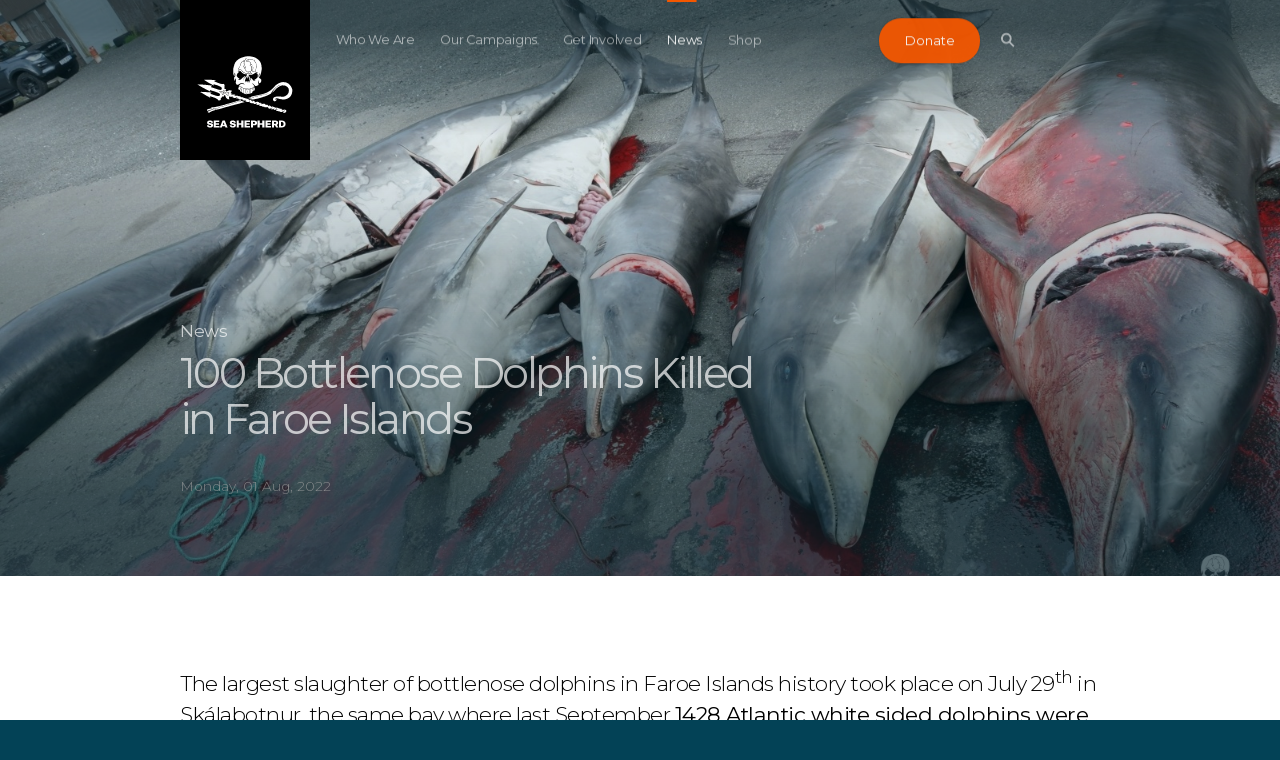

--- FILE ---
content_type: text/html; charset=utf-8
request_url: https://www.seashepherdglobal.org/latest-news/100-bottlenose-dolphins-killed/
body_size: 9466
content:
<!DOCTYPE html>

<html lang="en">
    <head>
        <meta charset="utf-8">
        <meta http-equiv="x-ua-compatible" content="ie=edge">
        <meta name="viewport" content="width=device-width, initial-scale=1, maximum-scale=1.0, user-scalable=no">
        
    


    
	<meta name="description" content="The largest slaughter of bottlenose dolphins in Faroe Islands history took place on July 29th in Skálabotnur, the same bay where -- barely ten months ago – 1428 Atlantic white sided dolphins were killed after being driven 45km for over five hours by speed boats and jet-skis, the single largest cetacean hunt in documented human history.">
	
	
		<meta property="og:title" content="100 Bottlenose Dolphins Killed in Faroe Islands">
		<meta property="og:url" content="https://www.seashepherdglobal.org/latest-news/100-bottlenose-dolphins-killed/">
		<meta property="og:description" content="The largest slaughter of bottlenose dolphins in Faroe Islands history took place on July 29th in Skálabotnur, the same bay where -- barely ten months ago – 1428 Atlantic white sided dolphins were killed after being driven 45km for over five hours by speed boats and jet-skis, the single largest cetacean hunt in documented human history.">
        
          <meta property="og:image" content="https://www.seashepherdglobal.org/media/filer_public_thumbnails/filer_public/64/3c/643c7069-a693-48bd-aaaa-e5b8d298e415/dsc_0400_pete_kinsella.jpg__900x450_q95_crop_subsampling-2.jpg">
<meta property="og:image:secure_url" content="https://www.seashepherdglobal.org/media/filer_public_thumbnails/filer_public/64/3c/643c7069-a693-48bd-aaaa-e5b8d298e415/dsc_0400_pete_kinsella.jpg__900x450_q95_crop_subsampling-2.jpg">
          <meta property="og:image:width" content="900">
<meta property="og:image:height" content="450">
        
		<meta property="og:type" content="Website">
		
		
		<meta property="article:published_time" content="2022-08-01 09:52:45+00:00">
		
		
		
		
		
		
		
		
	
	
		<meta name="twitter:domain" content="www.seashepherdglobal.org">
		<meta name="twitter:card" content="summary_large_image">
		<meta name="twitter:title" content="100 Bottlenose Dolphins Killed in Faroe Islands">
		<meta name="twitter:url" content="https://www.seashepherdglobal.org/latest-news/100-bottlenose-dolphins-killed/">
		<meta name="twitter:description" content="The largest slaughter of bottlenose dolphins in Faroe Islands history took place on July 29th in Skálabotnur, the same bay where -- barely ten months ago – 1428 Atlantic white sided dolphins were killed after being driven 45km for over five hours by speed boats and jet-skis, the single largest cetacean hunt in documented human history.">


  
    <meta name="twitter:image" content="https://www.seashepherdglobal.org/media/filer_public_thumbnails/filer_public/64/3c/643c7069-a693-48bd-aaaa-e5b8d298e415/dsc_0400_pete_kinsella.jpg__900x450_q95_crop_subsampling-2.jpg">
  

		<meta name="twitter:creator" content="@seashepherd">
		<meta name="twitter:site" content="@seashepherd">
	
	
    
    



        <link rel="canonical" href="https://www.seashepherdglobal.org/latest-news/100-bottlenose-dolphins-killed/" />
        <meta name="staticurl" content="/static/" />
        <meta property="og:site_name" content="Sea Shepherd Global">

        <title>Sea Shepherd Global</title>

<!-- Google Tag Manager -->
<script>(function(w,d,s,l,i){w[l]=w[l]||[];w[l].push({'gtm.start':
new Date().getTime(),event:'gtm.js'});var f=d.getElementsByTagName(s)[0],
j=d.createElement(s),dl=l!='dataLayer'?'&l='+l:'';j.async=true;j.src=
'https://www.googletagmanager.com/gtm.js?id='+i+dl;f.parentNode.insertBefore(j,f);
})(window,document,'script','dataLayer','GTM-MFXR282');</script>
<!-- End Google Tag Manager -->

        <link rel="icon" type="image/png" href="/static/ico/favicon-32x32.png">
        <!-- <link href="https://fonts.googleapis.com/css?family=Montserrat:300,400,500" rel="stylesheet"> -->
        <link href="/static/fontawesome/css/fontawesome.min.css" media="screen" rel="stylesheet" />
        <link href="/static/fontawesome/css/brands.min.css" media="screen" rel="stylesheet" />
        <link href="/static/flag-icons/css/flag-icons.min.css" media="screen" rel="stylesheet" />
        <link href="/static/css/all.css" media="screen" rel="stylesheet" />
        

        
        

    </head>

    <body class="">
<!-- Google Tag Manager (noscript) -->
<noscript><iframe src="https://www.googletagmanager.com/ns.html?id=GTM-MFXR282"
height="0" width="0" style="display:none;visibility:hidden"></iframe></noscript>
<!-- End Google Tag Manager (noscript) -->

    
        <main>
            
            

            

<div class="js-menuMobile  menuMobile">
    <header class="menuMobile__header">
        <div class="menuMobile__headerInner">
            <a class="menuMobile__logo" href="/">
                <svg class="logoGlobal__mobile"><use xlink:href="#seashepherd_logo" /></svg>
            </a>

            <a class="js-buttonMenu  navigationGlobal__buttonMenu  is-open">
                <div class="js-top  navigationGlobal__buttonMenuLine"></div>
                <div class="js-middle  navigationGlobal__buttonMenuLine"></div>
                <div class="js-bottom  navigationGlobal__buttonMenuLine"></div>
            </a>
        </div>
    </header>

    <div class="searchBar">
        <div class="searchBar__container">
            <svg class="searchBar__searchIcon"><use xlink:href="#icon-search-big" /></svg>
            <form action="/search/" method="get">
                <input type="text" name="q" placeholder="Type here to search" class="searchBar__searchField">
            </form>
        </div>
    </div>
    <div class="menuMobile__dividerLine"></div>
    <ul class="menuMobile__nav">
        
            <li class="menuMobile__navItem ">
                <a class="menuMobile__navItemLink"   href="/who-we-are/">Who We Are</a>
            </li>
        
            <li class="menuMobile__navItem ">
                <a class="menuMobile__navItemLink"   href="/our-campaigns/">Our Campaigns</a>
            </li>
        
            <li class="menuMobile__navItem ">
                <a class="menuMobile__navItemLink"   href="/get-involved/">Get Involved</a>
            </li>
        
            <li class="menuMobile__navItem  is-activeNav ">
                <a class="menuMobile__navItemLink"   href="/latest-news/">News</a>
            </li>
        
            <li class="menuMobile__navItem ">
                <a class="menuMobile__navItemLink"  target="_blank" href="/shop/">Shop</a>
            </li>
        
        <!--


-->
    </ul>

    

    <div class="menuMobile__donateButtonContainer">
        <a href="?form=FUNUYDHZQJR" class="menuMobile__donate buttonDonate">
            Donate
            <span class="buttonDonate__bg"></span>
        </a>
    </div>

</div>

<div class="js-navigationGlobal  navigationGlobal">
    <div class="js-gradient  navigationGlobal__gradient"></div>
    <div class="js-bar  navigationGlobal__bar">
        <div class="js-barInner  navigationGlobal__barInner"></div>
    </div>
    <div class="js-activeLine  navigationGlobal__activeLine"></div>

    <div class="navigationGlobal__container">
        <ul class="navigationGlobal__nav">
            
                <li class="js-navItem  navigationGlobal__navItem " data-index="0">
                    <a
                        
                        href="/who-we-are/">Who We Are</a>
                </li>
            
                <li class="js-navItem  navigationGlobal__navItem " data-index="1">
                    <a
                        
                        href="/our-campaigns/">Our Campaigns</a>
                </li>
            
                <li class="js-navItem  navigationGlobal__navItem " data-index="2">
                    <a
                        
                        href="/get-involved/">Get Involved</a>
                </li>
            
                <li class="js-navItem  navigationGlobal__navItem  is-activeNav " data-index="3">
                    <a
                        
                        href="/latest-news/">News</a>
                </li>
            
                <li class="js-navItem  navigationGlobal__navItem " data-index="4">
                    <a
                        target="_blank"
                        href="/shop/">Shop</a>
                </li>
            
        </ul>
        <div class="js-donateWrap  navigationGlobal__animWrap">
            <a href="?form=FUNUYDHZQJR" class="navigationGlobal__donate  buttonDonate">
                Donate
                <span class="buttonDonate__bg"></span>
            </a>
        </div>

        <div class="js-searchBtnWrap  navigationGlobal__animWrap">
            <button class="js-searchBtn  navigationGlobal__search">
                <svg class="navigationGlobal__searchIcon"><use xlink:href="#icon-search-nav" /></svg>
            </button>
        </div>

        <a class="js-buttonMenu  navigationGlobal__buttonMenu">
            <div class="js-top  navigationGlobal__buttonMenuLine"></div>
            <div class="js-middle  navigationGlobal__buttonMenuLine"></div>
            <div class="js-bottom  navigationGlobal__buttonMenuLine"></div>
        </a>

        
        <div class="js-languageSelectorNav  navigationGlobal__lang  languageSelector">
            



        </div>
        
    </div>
</div>

<div class="js-logoGlobalWrap  logoGlobal">
    <div class="logoGlobal__container">
        <a class="js-logoGlobal" href="/">
            <svg class="logoGlobal__desktop"><use xlink:href="#seashepherd_logo" /></svg>
            <svg class="logoGlobal__mobile"><use xlink:href="#seashepherd_logo" /></svg>
        </a>
    </div>
</div>


	    
<div class="js-searchOverlay  searchOverlay">

  <div class="js-close  searchOverlay__bg"></div>


<div class="searchBar searchBar--header">
	<form action="/search/" method="get" class="js-searchForm  searchBar__container">
    	<input class="js-searchInput  searchBar__searchField" name="q" type="text" placeholder="Type here to search" autocomplete="off">
    	<!-- <a class="btnClose searchBar__buttonClear">
			<span class="btnClose__line1"></span>
			<span class="btnClose__line2"></span>
		</a> -->
		<!-- <div class="js-searchBtn">
			<svg class="searchBar__searchIcon"><use xlink:href="#icon-search-big" /></svg>
		</div> -->

		<div class="js-searchBtn  searchBar__searchBtn">
	        <button class="js-btnArrow  button">
	            <span class="js-text  button__text">Search</span>
	            <svg class="js-arrowIcon  button__icon"><use xlink:href="#icon-arrow" /></svg>
	        </button>
		</div>
    </form>
  </div>



  <div class="js-searchSuggestions  searchSuggestions">
    <div class="js-searchSuggestionsContent  searchSuggestions__constrainWidth">
        <h3 class="searchSuggestions__heading">Popular Searches</h3>

        <ul class="searchSuggestions__list">
            
            <li class="js-popularTerm  searchSuggestions__word"><a class="searchSuggestions__wordLink" href="/search/?q=whales">whales</a></li>
            
            <li class="js-popularTerm  searchSuggestions__word"><a class="searchSuggestions__wordLink" href="/search/?q= IUU fishing"> IUU fishing</a></li>
            
            <li class="js-popularTerm  searchSuggestions__word"><a class="searchSuggestions__wordLink" href="/search/?q= dolphins"> dolphins</a></li>
            
            <li class="js-popularTerm  searchSuggestions__word"><a class="searchSuggestions__wordLink" href="/search/?q= sharks"> sharks</a></li>
            
            <li class="js-popularTerm  searchSuggestions__word"><a class="searchSuggestions__wordLink" href="/search/?q= Africa"> Africa</a></li>
            
        </ul>
    </div>
  </div>

	<div class="searchOverlay__header">
	    <div class="searchOverlay__headerInner">
			<div class="js-close  searchOverlay__closeBtn  btnClose--white">
				<div class="btnClose__line1"></div>
				<div class="btnClose__line2"></div>
			</div>
	    </div>
	</div>
    <div class="logoGlobal">
        <div class="logoGlobal__container">
            <a href="/">
            	<svg class="logoGlobal__desktop"><use xlink:href="#seashepherd_logo" /></svg>
            	<svg class="logoGlobal__mobile"><use xlink:href="#seashepherd_logo" /></svg>
            </a>
        </div>
    </div>
</div>

            
<div id="root" class="root page-newsDetail">
    <div class="js-landingNews  landingNews">

        <div class="js-bg  landingNews__bg" style="" data-img="https://static.seashepherdglobal.org/media/filer_public_thumbnails/filer_public/64/3c/643c7069-a693-48bd-aaaa-e5b8d298e415/dsc_0400_pete_kinsella.jpg__3200x1800_q95_crop_subsampling-2.jpg"></div>

        <div class="landingNews__content">

            <div class="js-titleBlock  landingNews__titleBlock">
                <h3 class="component__landingSubHeading">News</h3>
                <h2 class="component__landingHeading">100 Bottlenose Dolphins Killed in Faroe Islands</h2>
                <p class="landingNews__date">Monday, 01 Aug, 2022</p>
            </div>
        </div>

    </div>

    <div class="textIntro textIntro--inverse">
    <div class="textIntro__container">
        <!-- <p class="textIntro__text"> -->
            <p>The largest slaughter of bottlenose dolphins in Faroe Islands history took place on July 29<sup>th</sup> in Skálabotnur, the same bay where last September <a href="https://www.seashepherdglobal.org/latest-news/1428-dolphins-killed-faroes/">1428 Atlantic white sided dolphins were killed </a>after being driven 45km for over five hours by speed boats and jet-skis, the single largest cetacean hunt in documented human history.</p>
        <!-- </p> -->
    </div>
</div>

<div class="js-imageCarousel  imageCarousel">
    <div class="constrainWidth">
        <div class="js-carousel  carousel  imageCarousel__carousel">
             
                 
                    
                    <div class="js-carouselItem  carousel__item  imageCarousel__item  is-active">
                        <div class="imageCarousel__carouselImageContainer">
                            <div class="carousel_image  imageCarousel__image--landscape"
                                 
                                 style="background-image: url('https://static.seashepherdglobal.org/media/filer_public_thumbnails/filer_public/8f/b9/8fb98b99-4a24-47da-95ac-e4223ef9680d/image_6.jpg__760x505_q95_crop_subsampling-2.jpg')"
                                 
                                 ></div>
                        </div>
                    </div>


            
                 
                    
                    <div class="js-carouselItem  carousel__item  imageCarousel__item  ">
                        <div class="imageCarousel__carouselImageContainer">
                            <div class="carousel_image  imageCarousel__image--landscape"
                                 
                                 style="background-image: url('https://static.seashepherdglobal.org/media/filer_public_thumbnails/filer_public/bb/80/bb80c6fc-98c6-4d01-abf2-b90dce5e43b9/image_1.jpg__760x505_q95_crop_subsampling-2.jpg')"
                                 
                                 ></div>
                        </div>
                    </div>


            
                 
                    
                    <div class="js-carouselItem  carousel__item  imageCarousel__item  ">
                        <div class="imageCarousel__carouselImageContainer">
                            <div class="carousel_image  imageCarousel__image--landscape"
                                 
                                 style="background-image: url('https://static.seashepherdglobal.org/media/filer_public_thumbnails/filer_public/47/f4/47f4c689-b4d8-47de-9f07-9f46a4eb087c/image_2.jpg__760x505_q95_crop_subsampling-2.jpg')"
                                 
                                 ></div>
                        </div>
                    </div>


            
                 
                    
                    <div class="js-carouselItem  carousel__item  imageCarousel__item  ">
                        <div class="imageCarousel__carouselImageContainer">
                            <div class="carousel_image  imageCarousel__image--landscape"
                                 
                                 style="background-image: url('https://static.seashepherdglobal.org/media/filer_public_thumbnails/filer_public/21/a0/21a0473e-e3b6-4dc4-940c-8a7a87b3fbbe/image_3.jpg__760x505_q95_crop_subsampling-2.jpg')"
                                 
                                 ></div>
                        </div>
                    </div>


            
                 
                    
                    <div class="js-carouselItem  carousel__item  imageCarousel__item  ">
                        <div class="imageCarousel__carouselImageContainer">
                            <div class="carousel_image  imageCarousel__image--landscape"
                                 
                                 style="background-image: url('https://static.seashepherdglobal.org/media/filer_public_thumbnails/filer_public/82/e6/82e675f6-5807-42ae-b558-52beb002c0c5/image_4.jpg__760x505_q95_crop_subsampling-2.jpg')"
                                 
                                 ></div>
                        </div>
                    </div>


            
                 
                    
                    <div class="js-carouselItem  carousel__item  imageCarousel__item  ">
                        <div class="imageCarousel__carouselImageContainer">
                            <div class="carousel_image  imageCarousel__image--landscape"
                                 
                                 style="background-image: url('https://static.seashepherdglobal.org/media/filer_public_thumbnails/filer_public/30/58/30584116-364f-424b-ba13-6896bb52a4c0/image_5.jpg__760x505_q95_crop_subsampling-2.jpg')"
                                 
                                 ></div>
                        </div>
                    </div>


            
            <div class="carousel_controlsContainer">
                <button class="js-prev  carousel__prev  is-disabled">
                    <svg class="svg-arrowheadLeft"><use xmlns:xlink="http://www.w3.org/1999/xlink" xlink:href="#icon-arrowhead-left"></use></svg>
                </button>
                <button class="js-next  carousel__next">
                    <svg class="svg-arrowheadRight"><use xlink:href="#icon-arrowhead-right" /></svg>
                </button>
            </div>

            <div class="js-numberIndex  carousel__itemCount">
                <span class="js-current  carousel__itemCountNumber">00</span> / <span class="js-total  carousel__itemCountNumber">
                6
            </span>
            </div>

        </div>

        <div class="imageCarousel__captions">
             
                <div class="js-caption  imageCarousel__caption  is-active">Bottlenose dolphins killed in Skálabotnur, Faroe Islands. Photos by Sea Shepherd. Scroll for more.</div>
            
                <div class="js-caption  imageCarousel__caption  ">Bottlenose dolphins killed in Skálabotnur, Faroe Islands. Photos by Sea Shepherd. Scroll for more.</div>
            
                <div class="js-caption  imageCarousel__caption  ">Bottlenose dolphins killed in Skálabotnur, Faroe Islands. Photos by Sea Shepherd. Scroll for more.</div>
            
                <div class="js-caption  imageCarousel__caption  ">Bottlenose dolphins killed in Skálabotnur, Faroe Islands. Photos by Sea Shepherd. Scroll for more.</div>
            
                <div class="js-caption  imageCarousel__caption  ">Bottlenose dolphins killed in Skálabotnur, Faroe Islands. Photos by Sea Shepherd. Scroll for more.</div>
            
                <div class="js-caption  imageCarousel__caption  ">Bottlenose dolphins killed in Skálabotnur, Faroe Islands. Photos by Sea Shepherd. Scroll for more.</div>
            
        </div>
    </div>
</div><div class="textBody">
    <div class="constrainWidth">
        <div class="textBody__content">
            <p>Eight Sea Shepherd crew from Denmark, Norway, Northern Ireland, England, Austria, France, and the Faroe Islands (plus a media team from France) have photographed, filmed, and checked the count of bottlenose dolphins which originally was reported as 98 adults and one calf (which goes uncounted in the Faroes), and at least 1 fetus in a heavily pregnant female. On Sunday, our crew was contacted by a local who reported of an additional dolphin being left behind to simply rot in the harbor. This brings the official count to 100.</p>
        </div>
    </div>
</div>
<div class="textQuote">
    <div class="textQuote__container">
        <blockquote class="textQuote__content">
            <p class="textQuote__quote">
                “This dolphin hunt, and indeed the killing of all pilot whales and dolphins in the Faroe Islands, is simply disgraceful and will rightly cause further national and international outrage. Once again, some of the animals show cut marks from boat propellors where boats ran into, or over them.”
            </p>
            <cite class="textQuote__source">
                Rob Read, Director of Sea Shepherd UK
            </cite>
        </blockquote>
    </div>
</div>
<div class="js-imageSingle  imageSingle  imageSingle--landscape">
    <div class="constrainWidth">
        <div class="imageSingle__container">

            <div class="imageSingle__image"
                                 
                                 style="background-image: url('https://static.seashepherdglobal.org/media/filer_public_thumbnails/filer_public/7e/f9/7ef96ecd-e8c0-47fe-ad62-121f21d2370a/image_8.jpg__760x505_q95_crop_subsampling-2.jpg')"
                                 
                 >
                <div class="imageSingle__imageDescription">Bottlenose dolphins killed in Skálabotnur, Faroe Islands. Photos by Sea Shepherd.</div>
            </div>

        </div>

        
    </div>

</div>
<div class="textBody">
    <div class="constrainWidth">
        <div class="textBody__content">
            <p><a href="https://www.seashepherdglobal.org/our-campaigns/bloody-fjords/latest-news/"><strong>See the latest news from Sea Shepherd's campaign to protect pilot whales and other dolphins in the Faroe Islands</strong></a></p>

<p><a href="https://www.seashepherdglobal.org/our-campaigns/bloody-fjords/"><strong>Back to the Operation Bloody Fjords campaign page</strong></a></p>

<p><strong>Scroll down to watch the video:</strong></p>
        </div>
    </div>
</div>


<div class="js-videoFull videoFull">

    <article class="js-videoThumb  videoThumb  videoFull__container"
        data-json='{ "youtube-id": "vAV3annxWLA" }'>

        <div class="videoThumb__shadow"></div>

        <div class="videoThumb__imageWrap">
            <div class="js-bgImage  videoThumb__image"></div>
        </div>

        <div class="videoThumb__inner">
            <div class="js-play  videoThumb__bottomContent">
                <div class="js-iconPlay  buttonPlay">
                    <div class="js-iconPlayRing1  buttonPlay__ring"></div>
                    <div class="js-iconPlayRing2  buttonPlay__ring"></div>
                    <svg class="js-iconPlayTri  svg-play"><use xlink:href="#icon-play" /></svg>
                </div>
            </div>
        </div>
        <div class="js-video  videoThumb__video"></div>
    </article>

</div>


    


<div class="js-socialShare  socialShare">
    <div class="constrainWidth">
        <div class="socialShare__content">
            <span>Share this</span>

            <ul class="socialShare__list">
                <li class="js-mail  socialShare__item">
                    <svg class="socialShare__icon  svg-mail"><use xmlns:xlink="http://www.w3.org/1999/xlink" xlink:href="#icon-mail"></use></svg>
                    <a class="link--fill" href="mailto:?subject=Sea Shepherd&body=Check out this article from Sea Shepherd:%20https://www.seashepherdglobal.org/latest-news/100-bottlenose-dolphins-killed/"></a>
                </li>
                <li class="js-facebook  socialShare__item">
                    <svg class="socialShare__icon  svg-facebook"><use xmlns:xlink="http://www.w3.org/1999/xlink" xlink:href="#icon-social-facebook"></use></svg>
                </li>
                <li class="js-twitter  socialShare__item">
                    <svg class="socialShare__icon  svg-twitter"><use xmlns:xlink="http://www.w3.org/1999/xlink" xlink:href="#icon-social-twitter"></use></svg>
                </li>
            </ul>
        </div>
    </div>
</div>



    
    

<div class="js-relatedNews  relatedNews">

    <div class="js-constrainWidth  constrainWidth">
        <h3 class="component__heading">Related Stories</h3>
        <div class="js-carousel  relatedNews__cardContainer">
        	

<div class="cardGrid">
    
        

        <article class="js-cardItem  cardGrid__item"> 
            <div class="cardGrid__inner">
                <div class="js-shadow  cardGrid__shadow"></div>

                <div class="cardGrid__itemImageWrap">
                    <div class="cardGrid__itemImage" style="background-image:url(https://static.seashepherdglobal.org/media/filer_public_thumbnails/filer_public/db/be/dbbe3e4e-527a-4e1f-b95a-f5b345df77f6/250831-ob-ag-snorkeling_in_loloho-coral_reef-uw-dsc05890-hires.jpg__355x362_q95_crop_subsampling-2.jpg);"></div>
                </div>

                <div class="cardGrid__itemTextContainer">
		  
                    <a href="/latest-news/positive-waves-dec/" class="cardGrid__itemSubHeading"> News</a>
                    <h4 class="cardGrid__itemTitle"><a class="component__textLink" href="/latest-news/positive-waves-dec/}">Positive Waves: Good News for December</a></h4>
                    <div class="cardGrid__filler"></div>
                    <p class="cardGrid__itemMeta">Friday, 05 Dec, 2025</p>
                </div>

                <a class="link--fill" href="/latest-news/positive-waves-dec/"></a>
            </div>
        </article>

        
    
        

        <article class="js-cardItem  cardGrid__item"> 
            <div class="cardGrid__inner">
                <div class="js-shadow  cardGrid__shadow"></div>

                <div class="cardGrid__itemImageWrap">
                    <div class="cardGrid__itemImage" style="background-image:url(https://static.seashepherdglobal.org/media/filer_public_thumbnails/filer_public/62/f3/62f3a0d3-fc56-4d5d-b3e9-f6a837d0122b/230602_lf_canonr6_sienanisavic-44_siena_nisavic.jpg__355x362_q95_crop_subsampling-2.jpg);"></div>
                </div>

                <div class="cardGrid__itemTextContainer">
		  
                    <a href="/latest-news/police-charges-faroes/" class="cardGrid__itemSubHeading">Operation Living Fjords</a>
                    <h4 class="cardGrid__itemTitle"><a class="component__textLink" href="/latest-news/police-charges-faroes/}">Breaking: Police Charges Filed in Faroe Islands Against Grind Whalers Halts Hunts</a></h4>
                    <div class="cardGrid__filler"></div>
                    <p class="cardGrid__itemMeta">Saturday, 29 Nov, 2025</p>
                </div>

                <a class="link--fill" href="/latest-news/police-charges-faroes/"></a>
            </div>
        </article>

        
    
        

        <article class="js-cardItem  cardGrid__item"> 
            <div class="cardGrid__inner">
                <div class="js-shadow  cardGrid__shadow"></div>

                <div class="cardGrid__itemImageWrap">
                    <div class="cardGrid__itemImage" style="background-image:url(https://static.seashepherdglobal.org/media/filer_public_thumbnails/filer_public/25/c7/25c750f4-a36f-45ff-8616-f15843d1bebb/img_2102_ivo_bouwman-1600.jpg__355x362_q95_crop_subsampling-2.jpg);"></div>
                </div>

                <div class="cardGrid__itemTextContainer">
		  
                    <a href="/latest-news/tenth-pilot-whale-hunt/" class="cardGrid__itemSubHeading">Operation Living Fjords</a>
                    <h4 class="cardGrid__itemTitle"><a class="component__textLink" href="/latest-news/tenth-pilot-whale-hunt/}">Tenth Pilot Whale Hunt of 2025: Chaos &amp; Waste</a></h4>
                    <div class="cardGrid__filler"></div>
                    <p class="cardGrid__itemMeta">Wednesday, 17 Sep, 2025</p>
                </div>

                <a class="link--fill" href="/latest-news/tenth-pilot-whale-hunt/"></a>
            </div>
        </article>

        
    
        

        <article class="js-cardItem  cardGrid__item"> 
            <div class="cardGrid__inner">
                <div class="js-shadow  cardGrid__shadow"></div>

                <div class="cardGrid__itemImageWrap">
                    <div class="cardGrid__itemImage" style="background-image:url(https://static.seashepherdglobal.org/media/filer_public_thumbnails/filer_public/65/83/658303f0-6f39-480b-8732-bc02b56401d3/250706_-_lf25-sa-people_dismantle_whales_at_the_harbor_sorvagur-250706_-_lf25-sa-whale_meat_sorvagur-dsc07679.jpg__355x362_q95_crop_subsampling-2.jpg);"></div>
                </div>

                <div class="cardGrid__itemTextContainer">
		  
                    <a href="/latest-news/2-grinds-1-day/" class="cardGrid__itemSubHeading">Operation Living Fjords</a>
                    <h4 class="cardGrid__itemTitle"><a class="component__textLink" href="/latest-news/2-grinds-1-day/}">Two Grinds in One Day in Faroes—One Whale Killed While Giving Birth</a></h4>
                    <div class="cardGrid__filler"></div>
                    <p class="cardGrid__itemMeta">Monday, 07 Jul, 2025</p>
                </div>

                <a class="link--fill" href="/latest-news/2-grinds-1-day/"></a>
            </div>
        </article>

        
    
        

        <article class="js-cardItem  cardGrid__item"> 
            <div class="cardGrid__inner">
                <div class="js-shadow  cardGrid__shadow"></div>

                <div class="cardGrid__itemImageWrap">
                    <div class="cardGrid__itemImage" style="background-image:url(https://static.seashepherdglobal.org/media/filer_public_thumbnails/filer_public/c7/06/c706897f-3d31-43a1-bb04-9096fb6c383e/250613-faroes-leynar_13.jpg__355x362_q95_crop_subsampling-2.jpg);"></div>
                </div>

                <div class="cardGrid__itemTextContainer">
		  
                    <a href="/latest-news/faroes-grind-leynar/" class="cardGrid__itemSubHeading">Operation Living Fjords</a>
                    <h4 class="cardGrid__itemTitle"><a class="component__textLink" href="/latest-news/faroes-grind-leynar/}">Pregnant Pilot Whales and Calves Slaughtered in Faroe Islands Hunt</a></h4>
                    <div class="cardGrid__filler"></div>
                    <p class="cardGrid__itemMeta">Friday, 13 Jun, 2025</p>
                </div>

                <a class="link--fill" href="/latest-news/faroes-grind-leynar/"></a>
            </div>
        </article>

        
    
        

        <article class="js-cardItem  cardGrid__item"> 
            <div class="cardGrid__inner">
                <div class="js-shadow  cardGrid__shadow"></div>

                <div class="cardGrid__itemImageWrap">
                    <div class="cardGrid__itemImage" style="background-image:url(https://static.seashepherdglobal.org/media/filer_public_thumbnails/filer_public/48/c6/48c617b6-5dff-42b0-8a09-43f87988c7fe/vales-commentary_article-banner-1600x900-v6.png__355x362_q95_crop_subsampling-2.jpg);"></div>
                </div>

                <div class="cardGrid__itemTextContainer">
		  
                    <a href="/latest-news/change-faroe-islands-campaign/" class="cardGrid__itemSubHeading"> Commentary</a>
                    <h4 class="cardGrid__itemTitle"><a class="component__textLink" href="/latest-news/change-faroe-islands-campaign/}">A Call for Change in the Faroe Islands Campaign</a></h4>
                    <div class="cardGrid__filler"></div>
                    <p class="cardGrid__itemMeta">Monday, 20 Jan, 2025</p>
                </div>

                <a class="link--fill" href="/latest-news/change-faroe-islands-campaign/"></a>
            </div>
        </article>

        
    
        

        <article class="js-cardItem  cardGrid__item"> 
            <div class="cardGrid__inner">
                <div class="js-shadow  cardGrid__shadow"></div>

                <div class="cardGrid__itemImageWrap">
                    <div class="cardGrid__itemImage" style="background-image:url(https://static.seashepherdglobal.org/media/filer_public_thumbnails/filer_public/25/c3/25c3d21e-05b9-499c-ac3f-8e272fc73c23/190919-oa4-tl-lianpengyu811boarding-14-img_3365.jpg__355x362_q95_crop_subsampling-2.jpg);"></div>
                </div>

                <div class="cardGrid__itemTextContainer">
		  
                    <a href="/latest-news/animal-cruelty-complaint/" class="cardGrid__itemSubHeading"> News</a>
                    <h4 class="cardGrid__itemTitle"><a class="component__textLink" href="/latest-news/animal-cruelty-complaint/}">Danish Food Critic and Film Star Reported to the Police for Alleged Animal Cruelty</a></h4>
                    <div class="cardGrid__filler"></div>
                    <p class="cardGrid__itemMeta">Friday, 27 Sep, 2024</p>
                </div>

                <a class="link--fill" href="/latest-news/animal-cruelty-complaint/"></a>
            </div>
        </article>

        
    
        

        <article class="js-cardItem  cardGrid__item"> 
            <div class="cardGrid__inner">
                <div class="js-shadow  cardGrid__shadow"></div>

                <div class="cardGrid__itemImageWrap">
                    <div class="cardGrid__itemImage" style="background-image:url(https://static.seashepherdglobal.org/media/filer_public_thumbnails/filer_public/95/21/9521b64c-c333-4479-af31-c19edd678066/img_7746_vincenzo_tavassi-1600.jpg__355x362_q95_crop_subsampling-2.jpg);"></div>
                </div>

                <div class="cardGrid__itemTextContainer">
		  
                    <a href="/latest-news/tourists-witness-grind/" class="cardGrid__itemSubHeading">Operation Living Fjords</a>
                    <h4 class="cardGrid__itemTitle"><a class="component__textLink" href="/latest-news/tourists-witness-grind/}">&quot;Heart-Wrenching Cries on the Shore&quot;: Tourists Witness Faroes Dolphin Slaughter</a></h4>
                    <div class="cardGrid__filler"></div>
                    <p class="cardGrid__itemMeta">Saturday, 14 Sep, 2024</p>
                </div>

                <a class="link--fill" href="/latest-news/tourists-witness-grind/"></a>
            </div>
        </article>

        
    
        

        <article class="js-cardItem  cardGrid__item"> 
            <div class="cardGrid__inner">
                <div class="js-shadow  cardGrid__shadow"></div>

                <div class="cardGrid__itemImageWrap">
                    <div class="cardGrid__itemImage" style="background-image:url(https://static.seashepherdglobal.org/media/filer_public_thumbnails/filer_public/67/da/67da2559-6dea-40d7-adc9-c7efedf1f0c7/240908-op_living_fjords-yk-grind_130_white_sided_dolphins_carcasses-dsc_3860_youenn_kerdavid-1600.jpg__355x362_q95_crop_subsampling-2.jpg);"></div>
                </div>

                <div class="cardGrid__itemTextContainer">
		  
                    <a href="/latest-news/slaughter-dolphins-faroes/" class="cardGrid__itemSubHeading">Operation Living Fjords</a>
                    <h4 class="cardGrid__itemTitle"><a class="component__textLink" href="/latest-news/slaughter-dolphins-faroes/}">Another Mass Slaughter of White-Sided Dolphins in the Faroe Islands</a></h4>
                    <div class="cardGrid__filler"></div>
                    <p class="cardGrid__itemMeta">Wednesday, 11 Sep, 2024</p>
                </div>

                <a class="link--fill" href="/latest-news/slaughter-dolphins-faroes/"></a>
            </div>
        </article>

        
    
</div>

        </div>
    </div>

</div>
    </div>


            <!--take_action is a static placeholder that appears on every page except 'home'-->
            
            
<div class="js-takeAction  takeAction">

    <div class="constrainWidth">
        <div class="takeAction__subHeading">Take Action for the Oceans!</div>
        <h2 class="takeAction__heading">We Need Your Support</h2>
    </div>

    <div class="takeAction__container">

        
            

<article class="js-card  js-getInvolved  takeAction__card">
    <p class="takeAction__cardSubHeading">Get Involved</p>
    <h3 class="takeAction__cardHeading">Join Us</h3>
    <div class="js-illustration  takeAction__cardIllustrationContainer">
        <!-- <div class="js-illustration"></div> -->
        <!-- <div class="takeAction__cardIllustration" style="background-image: url('')"></div> -->
    </div>
    <a class="js-btnFindOutMore  button button--inverse">
        <span class="js-text  button__text">Learn how</span>
        <svg class="js-arrowIcon  button__icon"><use xlink:href="#icon-arrow" /></svg>
    </a>
    <a  href="/get-involved/" class="link--fill"></a>
</article>

        
            

<article class="js-card  js-donate  takeAction__card">
    <p class="takeAction__cardSubHeading">Contribute</p>
    <h3 class="takeAction__cardHeading">Donate Funds or Supplies</h3>
    <div class="js-illustration  takeAction__cardIllustrationContainer">
        <!-- <div class="js-illustration"></div> -->
        <!-- <div class="takeAction__cardIllustration" style="background-image: url('')"></div> -->
    </div>
    <a class="js-btnFindOutMore  button button--inverse">
        <span class="js-text  button__text">Find out more</span>
        <svg class="js-arrowIcon  button__icon"><use xlink:href="#icon-arrow" /></svg>
    </a>
    <a  href="/get-involved/donate/" class="link--fill"></a>
</article>

        
            

<article class="js-card  js-shop  takeAction__card">
    <p class="takeAction__cardSubHeading">Shop</p>
    <h3 class="takeAction__cardHeading">Sea Shepherd Merchandise</h3>
    <div class="js-illustration  takeAction__cardIllustrationContainer">
        <!-- <div class="js-illustration"></div> -->
        <!-- <div class="takeAction__cardIllustration" style="background-image: url('')"></div> -->
    </div>
    <a class="js-btnFindOutMore  button button--inverse">
        <span class="js-text  button__text">Visit our eStore</span>
        <svg class="js-arrowIcon  button__icon"><use xlink:href="#icon-arrow" /></svg>
    </a>
    <a target="_blank" href="http://www.seashepherdstore.com/" class="link--fill"></a>
</article>

        

    </div>
</div>

            
        </main>

        <footer>
            <section class="raw-html">
    
        <div id="iframe-container" style="position: relative; height: calc(539px - 160px); overflow: hidden;">
  <iframe id="JotFormIFrame-250142518123041" 
          title="Newsletter" 
          onload="window.parent.scrollTo(0,0)" 
          allowtransparency="true" 
          allow="geolocation; microphone; camera; fullscreen" 
          src="https://form.jotform.com/250142518123041" 
          frameborder="0" 
          style="min-width:100%; max-width:100%; height:539px; position: relative; top: -110px; border:none;" 
          scrolling="no">
  </iframe>
</div>

<script>
  // Check the current URL
  if (window.location.pathname === '/get-involved/newsletter/') {
    // Hide the iframe container
    document.getElementById('iframe-container').style.display = 'none';
  }
</script>
    
</section>


            <section class="raw-html">
    
        <div class="raw-html__container">
    
        <!-- Fundraise Up: world-class checkout experience for serious online fundraising -->
<script>(function(w,d,s,n,a){if(!w[n]){var l='call,catch,on,once,set,then,track'
.split(','),i,o=function(n){return'function'==typeof n?o.l.push([arguments])&&o
:function(){return o.l.push([n,arguments])&&o}},t=d.getElementsByTagName(s)[0],
j=d.createElement(s);j.async=!0;j.src='https://cdn.fundraiseup.com/widget/'+a;
t.parentNode.insertBefore(j,t);o.s=Date.now();o.v=4;o.h=w.location.href;o.l=[];
for(i=0;i<7;i++)o[l[i]]=o(l[i]);w[n]=o}
})(window,document,'script','FundraiseUp','ASAUPACV');</script>
<!-- End Fundraise Up -->
    
        </div>
    
</section>
<section class="raw-html">
    
        <div class="raw-html__container">
    
        <img src="https://tracker.metricool.com/c3po.jpg?hash=ksen3e544b572db3fce55037f24d9ea2"/>
    
        </div>
    
</section>


            

<div class="js-footer footer">
    
    <div class="js-backToTop  footer__backToTop">
        Back to Top
        <svg class="footer__backToTopIcon"><use xlink:href="#icon-scroll-up" /></svg>
    </div>
    <div class="footer__divider"></div>
    <div class="footer__primary">
        <div class="footer__logoContainer">
            <svg class="footer__logo">
               <use xmlns:xlink="http://www.w3.org/1999/xlink" xlink:href="#seashepherd_logo"></use>
            </svg>
        </div>
         
            
<div class="footer__linksPrimary">
    <h6 class="footer__linksHeading">About us</h6>
    <ul>
        
             <li class="footer__linkItem">
    <a class="footer__link" href=/global/contacts/>
        
            Contact
        
    </a></li>

        
             <li class="footer__linkItem">
    <a class="footer__link" href=/global/locations/>
        
            Locations
        
    </a></li>

        
             <li class="footer__linkItem">
    <a class="footer__link" href=/global/leadership/>
        
            Structure &amp; Strategy
        
    </a></li>

        
             <li class="footer__linkItem">
    <a class="footer__link" href=/global/faqs/>
        
            FAQs
        
    </a></li>

        
             <li class="footer__linkItem">
    <a class="footer__link" href=http://donor.seashepherdglobal.org/>
        
            Manage Donations
        
    </a></li>

        
             <li class="footer__linkItem">
    <a class="footer__link" href=/global/privacy-policy/>
        
            Privacy
        
    </a></li>

        
    </ul>
</div>

        
            
<div class="footer__linksSecondary">
    <h6 class="footer__linksHeading">Follow Us</h6>
    <ul>
         
            <li class="footer__linkItem">
    <a class="footer__link" target="_blank" href=https://www.facebook.com/seashepherdglobal>
        <div class="footer__socialIcon">
            <i class="fab fa-facebook"></i>
        </div>
        
        Facebook
    </a>
</li>

         
            <li class="footer__linkItem">
    <a class="footer__link" target="_blank" href=https://www.youtube.com/user/seashepherd>
        <div class="footer__socialIcon">
            <i class="fab fa-youtube"></i>
        </div>
        
        YouTube
    </a>
</li>

         
            <li class="footer__linkItem">
    <a class="footer__link" target="_blank" href=https://www.instagram.com/seashepherd/>
        <div class="footer__socialIcon">
            <i class="fab fa-instagram"></i>
        </div>
        
        Instagram
    </a>
</li>

         
            <li class="footer__linkItem">
    <a class="footer__link" target="_blank" href=https://twitter.com/seashepherd>
        <div class="footer__socialIcon">
            <i class="fab fa-twitter"></i>
        </div>
        
        Twitter
    </a>
</li>

         
            <li class="footer__linkItem">
    <a class="footer__link" target="_blank" href=https://www.linkedin.com/company/sea-shepherd-global/>
        <div class="footer__socialIcon">
            <i class="fab fa-linkedin"></i>
        </div>
        
        LinkedIn
    </a>
</li>

         
            <li class="footer__linkItem">
    <a class="footer__link" target="_blank" href=https://www.tiktok.com/@seashepherdglobal>
        <div class="footer__socialIcon">
            <i class="fab fa-tiktok"></i>
        </div>
        
        TikTok
    </a>
</li>

         
    </ul>
</div>

        

        
    </div>

    <div class="footer__secondary">
        <div class="footer__secondaryContainer">
            <div class="footer__sponsor">
                
               <a href="https://www.postcodeloterij.nl/goede-doelen/overzicht/sea-shepherd"><img src="/static/icons/logo-npl.png" class="footer__sponsorLogo"></a>
                Support from The Dutch Postcode Lottery
                
            </div>
            <div class="footer__copyright">
                
                Copyright ©2026 Sea Shepherd
            </div>
        </div>
    </div>
</div>

        </footer>

        

        
<script>
window.pageModule = 'news_detail';
</script>
 

        <script src="/static/js/commons.js"></script>
        <script src="/static/js/loader.js"></script>
        <script src="/static/js/boneless.js"></script>
    </body>
</html>


--- FILE ---
content_type: application/javascript
request_url: https://www.seashepherdglobal.org/static/js/boneless.js
body_size: 137978
content:
webpackJsonp([15],{

/***/ 113:
/***/ (function(module, exports, __webpack_require__) {

"use strict";


Object.defineProperty(exports, "__esModule", {
  value: true
});

var _typeof = typeof Symbol === "function" && typeof Symbol.iterator === "symbol" ? function (obj) { return typeof obj; } : function (obj) { return obj && typeof Symbol === "function" && obj.constructor === Symbol && obj !== Symbol.prototype ? "symbol" : typeof obj; };

function _defineProperties(target, props) {
  for (var i = 0; i < props.length; i++) {
    var descriptor = props[i];descriptor.enumerable = descriptor.enumerable || false;descriptor.configurable = true;if ("value" in descriptor) descriptor.writable = true;Object.defineProperty(target, descriptor.key, descriptor);
  }
}

function _createClass(Constructor, protoProps, staticProps) {
  if (protoProps) _defineProperties(Constructor.prototype, protoProps);if (staticProps) _defineProperties(Constructor, staticProps);Object.defineProperty(Constructor, "prototype", { writable: false });return Constructor;
}

/*!
 * Splide.js
 * Version  : 4.0.1
 * License  : MIT
 * Copyright: 2022 Naotoshi Fujita
 */
var MEDIA_PREFERS_REDUCED_MOTION = "(prefers-reduced-motion: reduce)";
var CREATED = 1;
var MOUNTED = 2;
var IDLE = 3;
var MOVING = 4;
var SCROLLING = 5;
var DRAGGING = 6;
var DESTROYED = 7;
var STATES = {
  CREATED: CREATED,
  MOUNTED: MOUNTED,
  IDLE: IDLE,
  MOVING: MOVING,
  SCROLLING: SCROLLING,
  DRAGGING: DRAGGING,
  DESTROYED: DESTROYED
};

function empty(array) {
  array.length = 0;
}

function slice(arrayLike, start, end) {
  return Array.prototype.slice.call(arrayLike, start, end);
}

function apply(func) {
  return func.bind.apply(func, [null].concat(slice(arguments, 1)));
}

var nextTick = setTimeout;

var noop = function noop() {};

function raf(func) {
  return requestAnimationFrame(func);
}

function typeOf(type, subject) {
  return (typeof subject === "undefined" ? "undefined" : _typeof(subject)) === type;
}

function isObject(subject) {
  return !isNull(subject) && typeOf("object", subject);
}

var isArray = Array.isArray;
var isFunction = apply(typeOf, "function");
var isString = apply(typeOf, "string");
var isUndefined = apply(typeOf, "undefined");

function isNull(subject) {
  return subject === null;
}

function isHTMLElement(subject) {
  return subject instanceof HTMLElement;
}

function toArray(value) {
  return isArray(value) ? value : [value];
}

function forEach(values, iteratee) {
  toArray(values).forEach(iteratee);
}

function includes(array, value) {
  return array.indexOf(value) > -1;
}

function push(array, items) {
  array.push.apply(array, toArray(items));
  return array;
}

function toggleClass(elm, classes, add) {
  if (elm) {
    forEach(classes, function (name) {
      if (name) {
        elm.classList[add ? "add" : "remove"](name);
      }
    });
  }
}

function addClass(elm, classes) {
  toggleClass(elm, isString(classes) ? classes.split(" ") : classes, true);
}

function append(parent, children) {
  forEach(children, parent.appendChild.bind(parent));
}

function before(nodes, ref) {
  forEach(nodes, function (node) {
    var parent = (ref || node).parentNode;

    if (parent) {
      parent.insertBefore(node, ref);
    }
  });
}

function matches(elm, selector) {
  return isHTMLElement(elm) && (elm["msMatchesSelector"] || elm.matches).call(elm, selector);
}

function children(parent, selector) {
  var children2 = parent ? slice(parent.children) : [];
  return selector ? children2.filter(function (child) {
    return matches(child, selector);
  }) : children2;
}

function child(parent, selector) {
  return selector ? children(parent, selector)[0] : parent.firstElementChild;
}

var ownKeys = Object.keys;

function forOwn(object, iteratee, right) {
  if (object) {
    var keys = ownKeys(object);
    keys = right ? keys.reverse() : keys;

    for (var i = 0; i < keys.length; i++) {
      var key = keys[i];

      if (key !== "__proto__") {
        if (iteratee(object[key], key) === false) {
          break;
        }
      }
    }
  }

  return object;
}

function assign(object) {
  slice(arguments, 1).forEach(function (source) {
    forOwn(source, function (value, key) {
      object[key] = source[key];
    });
  });
  return object;
}

function merge(object) {
  slice(arguments, 1).forEach(function (source) {
    forOwn(source, function (value, key) {
      if (isArray(value)) {
        object[key] = value.slice();
      } else if (isObject(value)) {
        object[key] = merge({}, isObject(object[key]) ? object[key] : {}, value);
      } else {
        object[key] = value;
      }
    });
  });
  return object;
}

function omit(object, keys) {
  toArray(keys || ownKeys(object)).forEach(function (key) {
    delete object[key];
  });
}

function removeAttribute(elms, attrs) {
  forEach(elms, function (elm) {
    forEach(attrs, function (attr) {
      elm && elm.removeAttribute(attr);
    });
  });
}

function setAttribute(elms, attrs, value) {
  if (isObject(attrs)) {
    forOwn(attrs, function (value2, name) {
      setAttribute(elms, name, value2);
    });
  } else {
    forEach(elms, function (elm) {
      isNull(value) || value === "" ? removeAttribute(elm, attrs) : elm.setAttribute(attrs, String(value));
    });
  }
}

function create(tag, attrs, parent) {
  var elm = document.createElement(tag);

  if (attrs) {
    isString(attrs) ? addClass(elm, attrs) : setAttribute(elm, attrs);
  }

  parent && append(parent, elm);
  return elm;
}

function style(elm, prop, value) {
  if (isUndefined(value)) {
    return getComputedStyle(elm)[prop];
  }

  if (!isNull(value)) {
    elm.style[prop] = "" + value;
  }
}

function display(elm, display2) {
  style(elm, "display", display2);
}

function focus(elm) {
  elm["setActive"] && elm["setActive"]() || elm.focus({
    preventScroll: true
  });
}

function getAttribute(elm, attr) {
  return elm.getAttribute(attr);
}

function hasClass(elm, className) {
  return elm && elm.classList.contains(className);
}

function rect(target) {
  return target.getBoundingClientRect();
}

function remove(nodes) {
  forEach(nodes, function (node) {
    if (node && node.parentNode) {
      node.parentNode.removeChild(node);
    }
  });
}

function parseHtml(html) {
  return child(new DOMParser().parseFromString(html, "text/html").body);
}

function prevent(e, stopPropagation) {
  e.preventDefault();

  if (stopPropagation) {
    e.stopPropagation();
    e.stopImmediatePropagation();
  }
}

function query(parent, selector) {
  return parent && parent.querySelector(selector);
}

function queryAll(parent, selector) {
  return selector ? slice(parent.querySelectorAll(selector)) : [];
}

function removeClass(elm, classes) {
  toggleClass(elm, classes, false);
}

function timeOf(e) {
  return e.timeStamp;
}

function unit(value) {
  return isString(value) ? value : value ? value + "px" : "";
}

var PROJECT_CODE = "splide";
var DATA_ATTRIBUTE = "data-" + PROJECT_CODE;

function assert(condition, message) {
  if (!condition) {
    throw new Error("[" + PROJECT_CODE + "] " + (message || ""));
  }
}

var min = Math.min,
    max = Math.max,
    floor = Math.floor,
    ceil = Math.ceil,
    abs = Math.abs;

function approximatelyEqual(x, y, epsilon) {
  return abs(x - y) < epsilon;
}

function between(number, minOrMax, maxOrMin, exclusive) {
  var minimum = min(minOrMax, maxOrMin);
  var maximum = max(minOrMax, maxOrMin);
  return exclusive ? minimum < number && number < maximum : minimum <= number && number <= maximum;
}

function clamp(number, x, y) {
  var minimum = min(x, y);
  var maximum = max(x, y);
  return min(max(minimum, number), maximum);
}

function sign(x) {
  return +(x > 0) - +(x < 0);
}

function camelToKebab(string) {
  return string.replace(/([a-z0-9])([A-Z])/g, "$1-$2").toLowerCase();
}

function format(string, replacements) {
  forEach(replacements, function (replacement) {
    string = string.replace("%s", "" + replacement);
  });
  return string;
}

function pad(number) {
  return number < 10 ? "0" + number : "" + number;
}

var ids = {};

function uniqueId(prefix) {
  return "" + prefix + pad(ids[prefix] = (ids[prefix] || 0) + 1);
}

function EventBinder() {
  var listeners = [];

  function bind(targets, events, callback, options) {
    forEachEvent(targets, events, function (target, event, namespace) {
      var isEventTarget = "addEventListener" in target;
      var remover = isEventTarget ? target.removeEventListener.bind(target, event, callback, options) : target["removeListener"].bind(target, callback);
      isEventTarget ? target.addEventListener(event, callback, options) : target["addListener"](callback);
      listeners.push([target, event, namespace, callback, remover]);
    });
  }

  function unbind(targets, events, callback) {
    forEachEvent(targets, events, function (target, event, namespace) {
      listeners = listeners.filter(function (listener) {
        if (listener[0] === target && listener[1] === event && listener[2] === namespace && (!callback || listener[3] === callback)) {
          listener[4]();
          return false;
        }

        return true;
      });
    });
  }

  function dispatch(target, type, detail) {
    var e;
    var bubbles = true;

    if (typeof CustomEvent === "function") {
      e = new CustomEvent(type, {
        bubbles: bubbles,
        detail: detail
      });
    } else {
      e = document.createEvent("CustomEvent");
      e.initCustomEvent(type, bubbles, false, detail);
    }

    target.dispatchEvent(e);
    return e;
  }

  function forEachEvent(targets, events, iteratee) {
    forEach(targets, function (target) {
      target && forEach(events, function (events2) {
        events2.split(" ").forEach(function (eventNS) {
          var fragment = eventNS.split(".");
          iteratee(target, fragment[0], fragment[1]);
        });
      });
    });
  }

  function destroy() {
    listeners.forEach(function (data) {
      data[4]();
    });
    empty(listeners);
  }

  return {
    bind: bind,
    unbind: unbind,
    dispatch: dispatch,
    destroy: destroy
  };
}

var EVENT_MOUNTED = "mounted";
var EVENT_READY = "ready";
var EVENT_MOVE = "move";
var EVENT_MOVED = "moved";
var EVENT_SHIFTED = "shifted";
var EVENT_CLICK = "click";
var EVENT_ACTIVE = "active";
var EVENT_INACTIVE = "inactive";
var EVENT_VISIBLE = "visible";
var EVENT_HIDDEN = "hidden";
var EVENT_SLIDE_KEYDOWN = "slide:keydown";
var EVENT_REFRESH = "refresh";
var EVENT_UPDATED = "updated";
var EVENT_RESIZE = "resize";
var EVENT_RESIZED = "resized";
var EVENT_DRAG = "drag";
var EVENT_DRAGGING = "dragging";
var EVENT_DRAGGED = "dragged";
var EVENT_SCROLL = "scroll";
var EVENT_SCROLLED = "scrolled";
var EVENT_DESTROY = "destroy";
var EVENT_ARROWS_MOUNTED = "arrows:mounted";
var EVENT_ARROWS_UPDATED = "arrows:updated";
var EVENT_PAGINATION_MOUNTED = "pagination:mounted";
var EVENT_PAGINATION_UPDATED = "pagination:updated";
var EVENT_NAVIGATION_MOUNTED = "navigation:mounted";
var EVENT_AUTOPLAY_PLAY = "autoplay:play";
var EVENT_AUTOPLAY_PLAYING = "autoplay:playing";
var EVENT_AUTOPLAY_PAUSE = "autoplay:pause";
var EVENT_LAZYLOAD_LOADED = "lazyload:loaded";

function EventInterface(Splide2) {
  var bus = Splide2 ? Splide2.event.bus : document.createDocumentFragment();
  var binder = EventBinder();

  function on(events, callback) {
    binder.bind(bus, toArray(events).join(" "), function (e) {
      callback.apply(callback, isArray(e.detail) ? e.detail : []);
    });
  }

  function emit(event) {
    binder.dispatch(bus, event, slice(arguments, 1));
  }

  if (Splide2) {
    Splide2.event.on(EVENT_DESTROY, binder.destroy);
  }

  return assign(binder, {
    bus: bus,
    on: on,
    off: apply(binder.unbind, bus),
    emit: emit
  });
}

function RequestInterval(interval, onInterval, onUpdate, limit) {
  var now = Date.now;
  var startTime;
  var rate = 0;
  var id;
  var paused = true;
  var count = 0;

  function update() {
    if (!paused) {
      rate = interval ? min((now() - startTime) / interval, 1) : 1;
      onUpdate && onUpdate(rate);

      if (rate >= 1) {
        onInterval();
        startTime = now();

        if (limit && ++count >= limit) {
          return pause();
        }
      }

      raf(update);
    }
  }

  function start(resume) {
    !resume && cancel();
    startTime = now() - (resume ? rate * interval : 0);
    paused = false;
    raf(update);
  }

  function pause() {
    paused = true;
  }

  function rewind() {
    startTime = now();
    rate = 0;

    if (onUpdate) {
      onUpdate(rate);
    }
  }

  function cancel() {
    id && cancelAnimationFrame(id);
    rate = 0;
    id = 0;
    paused = true;
  }

  function set(time) {
    interval = time;
  }

  function isPaused() {
    return paused;
  }

  return {
    start: start,
    rewind: rewind,
    pause: pause,
    cancel: cancel,
    set: set,
    isPaused: isPaused
  };
}

function State(initialState) {
  var state = initialState;

  function set(value) {
    state = value;
  }

  function is(states) {
    return includes(toArray(states), state);
  }

  return {
    set: set,
    is: is
  };
}

function Throttle(func, duration) {
  var interval;

  function throttled() {
    if (!interval) {
      interval = RequestInterval(duration || 0, function () {
        func();
        interval = null;
      }, null, 1);
      interval.start();
    }
  }

  return throttled;
}

function Media(Splide2, Components2, options) {
  var state = Splide2.state;
  var breakpoints = options.breakpoints || {};
  var reducedMotion = options.reducedMotion || {};
  var binder = EventBinder();
  var queries = [];

  function setup() {
    var isMin = options.mediaQuery === "min";
    ownKeys(breakpoints).sort(function (n, m) {
      return isMin ? +n - +m : +m - +n;
    }).forEach(function (key) {
      register(breakpoints[key], "(" + (isMin ? "min" : "max") + "-width:" + key + "px)");
    });
    register(reducedMotion, MEDIA_PREFERS_REDUCED_MOTION);
    update();
  }

  function destroy(completely) {
    if (completely) {
      binder.destroy();
    }
  }

  function register(options2, query) {
    var queryList = matchMedia(query);
    binder.bind(queryList, "change", update);
    queries.push([options2, queryList]);
  }

  function update() {
    var destroyed = state.is(DESTROYED);
    var direction = options.direction;
    var merged = queries.reduce(function (merged2, entry) {
      return merge(merged2, entry[1].matches ? entry[0] : {});
    }, {});
    omit(options);
    set(merged);

    if (options.destroy) {
      Splide2.destroy(options.destroy === "completely");
    } else if (destroyed) {
      destroy(true);
      Splide2.mount();
    } else {
      direction !== options.direction && Splide2.refresh();
    }
  }

  function reduce(enable) {
    if (matchMedia(MEDIA_PREFERS_REDUCED_MOTION).matches) {
      enable ? merge(options, reducedMotion) : omit(options, ownKeys(reducedMotion));
    }
  }

  function set(opts, user) {
    merge(options, opts);
    user && merge(Object.getPrototypeOf(options), opts);

    if (!state.is(CREATED)) {
      Splide2.emit(EVENT_UPDATED, options);
    }
  }

  return {
    setup: setup,
    destroy: destroy,
    reduce: reduce,
    set: set
  };
}

var ARROW = "Arrow";
var ARROW_LEFT = ARROW + "Left";
var ARROW_RIGHT = ARROW + "Right";
var ARROW_UP = ARROW + "Up";
var ARROW_DOWN = ARROW + "Down";
var LTR = "ltr";
var RTL = "rtl";
var TTB = "ttb";
var ORIENTATION_MAP = {
  width: ["height"],
  left: ["top", "right"],
  right: ["bottom", "left"],
  x: ["y"],
  X: ["Y"],
  Y: ["X"],
  ArrowLeft: [ARROW_UP, ARROW_RIGHT],
  ArrowRight: [ARROW_DOWN, ARROW_LEFT]
};

function Direction(Splide2, Components2, options) {
  function resolve(prop, axisOnly, direction) {
    direction = direction || options.direction;
    var index = direction === RTL && !axisOnly ? 1 : direction === TTB ? 0 : -1;
    return ORIENTATION_MAP[prop] && ORIENTATION_MAP[prop][index] || prop.replace(/width|left|right/i, function (match, offset) {
      var replacement = ORIENTATION_MAP[match.toLowerCase()][index] || match;
      return offset > 0 ? replacement.charAt(0).toUpperCase() + replacement.slice(1) : replacement;
    });
  }

  function orient(value) {
    return value * (options.direction === RTL ? 1 : -1);
  }

  return {
    resolve: resolve,
    orient: orient
  };
}

var ROLE = "role";
var TAB_INDEX = "tabindex";
var DISABLED = "disabled";
var ARIA_PREFIX = "aria-";
var ARIA_CONTROLS = ARIA_PREFIX + "controls";
var ARIA_CURRENT = ARIA_PREFIX + "current";
var ARIA_SELECTED = ARIA_PREFIX + "selected";
var ARIA_LABEL = ARIA_PREFIX + "label";
var ARIA_LABELLEDBY = ARIA_PREFIX + "labelledby";
var ARIA_HIDDEN = ARIA_PREFIX + "hidden";
var ARIA_ORIENTATION = ARIA_PREFIX + "orientation";
var ARIA_ROLEDESCRIPTION = ARIA_PREFIX + "roledescription";
var ARIA_LIVE = ARIA_PREFIX + "live";
var ARIA_RELEVANT = ARIA_PREFIX + "relevant";
var ALL_ATTRIBUTES = [ROLE, TAB_INDEX, DISABLED, ARIA_CONTROLS, ARIA_CURRENT, ARIA_LABEL, ARIA_LABELLEDBY, ARIA_HIDDEN, ARIA_ORIENTATION, ARIA_ROLEDESCRIPTION];
var CLASS_ROOT = PROJECT_CODE;
var CLASS_TRACK = PROJECT_CODE + "__track";
var CLASS_LIST = PROJECT_CODE + "__list";
var CLASS_SLIDE = PROJECT_CODE + "__slide";
var CLASS_CLONE = CLASS_SLIDE + "--clone";
var CLASS_CONTAINER = CLASS_SLIDE + "__container";
var CLASS_ARROWS = PROJECT_CODE + "__arrows";
var CLASS_ARROW = PROJECT_CODE + "__arrow";
var CLASS_ARROW_PREV = CLASS_ARROW + "--prev";
var CLASS_ARROW_NEXT = CLASS_ARROW + "--next";
var CLASS_PAGINATION = PROJECT_CODE + "__pagination";
var CLASS_PAGINATION_PAGE = CLASS_PAGINATION + "__page";
var CLASS_PROGRESS = PROJECT_CODE + "__progress";
var CLASS_PROGRESS_BAR = CLASS_PROGRESS + "__bar";
var CLASS_TOGGLE = PROJECT_CODE + "__toggle";
var CLASS_TOGGLE_PLAY = CLASS_TOGGLE + "__play";
var CLASS_TOGGLE_PAUSE = CLASS_TOGGLE + "__pause";
var CLASS_SPINNER = PROJECT_CODE + "__spinner";
var CLASS_SR = PROJECT_CODE + "__sr";
var CLASS_INITIALIZED = "is-initialized";
var CLASS_ACTIVE = "is-active";
var CLASS_PREV = "is-prev";
var CLASS_NEXT = "is-next";
var CLASS_VISIBLE = "is-visible";
var CLASS_LOADING = "is-loading";
var CLASS_FOCUS_IN = "is-focus-in";
var STATUS_CLASSES = [CLASS_ACTIVE, CLASS_VISIBLE, CLASS_PREV, CLASS_NEXT, CLASS_LOADING, CLASS_FOCUS_IN];
var CLASSES = {
  slide: CLASS_SLIDE,
  clone: CLASS_CLONE,
  arrows: CLASS_ARROWS,
  arrow: CLASS_ARROW,
  prev: CLASS_ARROW_PREV,
  next: CLASS_ARROW_NEXT,
  pagination: CLASS_PAGINATION,
  page: CLASS_PAGINATION_PAGE,
  spinner: CLASS_SPINNER
};

function closest(from, selector) {
  if (isFunction(from.closest)) {
    return from.closest(selector);
  }

  var elm = from;

  while (elm && elm.nodeType === 1) {
    if (matches(elm, selector)) {
      break;
    }

    elm = elm.parentElement;
  }

  return elm;
}

var FRICTION = 5;
var LOG_INTERVAL = 200;
var POINTER_DOWN_EVENTS = "touchstart mousedown";
var POINTER_MOVE_EVENTS = "touchmove mousemove";
var POINTER_UP_EVENTS = "touchend touchcancel mouseup";

function Elements(Splide2, Components2, options) {
  var _EventInterface = EventInterface(Splide2),
      on = _EventInterface.on,
      bind = _EventInterface.bind;

  var root = Splide2.root;
  var i18n = options.i18n;
  var elements = {};
  var slides = [];
  var rootClasses = [];
  var trackClasses = [];
  var track;
  var list;
  var isUsingKey;

  function setup() {
    collect();
    init();
    update();
  }

  function mount() {
    on(EVENT_REFRESH, destroy);
    on(EVENT_REFRESH, setup);
    on(EVENT_UPDATED, update);
    bind(document, POINTER_DOWN_EVENTS + " keydown", function (e) {
      isUsingKey = e.type === "keydown";
    }, {
      capture: true
    });
    bind(root, "focusin", function () {
      toggleClass(root, CLASS_FOCUS_IN, !!isUsingKey);
    });
  }

  function destroy(completely) {
    var attrs = ALL_ATTRIBUTES.concat("style");
    empty(slides);
    removeClass(root, rootClasses);
    removeClass(track, trackClasses);
    removeAttribute([track, list], attrs);
    removeAttribute(root, completely ? attrs : ["style", ARIA_ROLEDESCRIPTION]);
  }

  function update() {
    removeClass(root, rootClasses);
    removeClass(track, trackClasses);
    rootClasses = getClasses(CLASS_ROOT);
    trackClasses = getClasses(CLASS_TRACK);
    addClass(root, rootClasses);
    addClass(track, trackClasses);
    setAttribute(root, ARIA_LABEL, options.label);
    setAttribute(root, ARIA_LABELLEDBY, options.labelledby);
  }

  function collect() {
    track = find("." + CLASS_TRACK);
    list = child(track, "." + CLASS_LIST);
    assert(track && list, "A track/list element is missing.");
    push(slides, children(list, "." + CLASS_SLIDE + ":not(." + CLASS_CLONE + ")"));
    forOwn({
      arrows: CLASS_ARROWS,
      pagination: CLASS_PAGINATION,
      prev: CLASS_ARROW_PREV,
      next: CLASS_ARROW_NEXT,
      bar: CLASS_PROGRESS_BAR,
      toggle: CLASS_TOGGLE
    }, function (className, key) {
      elements[key] = find("." + className);
    });
    assign(elements, {
      root: root,
      track: track,
      list: list,
      slides: slides
    });
  }

  function init() {
    var id = root.id || uniqueId(PROJECT_CODE);
    var role = options.role;
    root.id = id;
    track.id = track.id || id + "-track";
    list.id = list.id || id + "-list";

    if (!getAttribute(root, ROLE) && root.tagName !== "SECTION" && role) {
      setAttribute(root, ROLE, role);
    }

    setAttribute(root, ARIA_ROLEDESCRIPTION, i18n.carousel);
    setAttribute(list, ROLE, "presentation");
  }

  function find(selector) {
    var elm = query(root, selector);
    return elm && closest(elm, "." + CLASS_ROOT) === root ? elm : void 0;
  }

  function getClasses(base) {
    return [base + "--" + options.type, base + "--" + options.direction, options.drag && base + "--draggable", options.isNavigation && base + "--nav", base === CLASS_ROOT && CLASS_ACTIVE];
  }

  return assign(elements, {
    setup: setup,
    mount: mount,
    destroy: destroy
  });
}

var SLIDE = "slide";
var LOOP = "loop";
var FADE = "fade";

function Slide$1(Splide2, index, slideIndex, slide) {
  var event = EventInterface(Splide2);
  var on = event.on,
      emit = event.emit,
      bind = event.bind;
  var Components = Splide2.Components,
      root = Splide2.root,
      options = Splide2.options;
  var isNavigation = options.isNavigation,
      updateOnMove = options.updateOnMove,
      i18n = options.i18n,
      pagination = options.pagination,
      slideFocus = options.slideFocus;
  var resolve = Components.Direction.resolve;
  var styles = getAttribute(slide, "style");
  var label = getAttribute(slide, ARIA_LABEL);
  var isClone = slideIndex > -1;
  var container = child(slide, "." + CLASS_CONTAINER);
  var focusableNodes = queryAll(slide, options.focusableNodes || "");
  var destroyed;

  function mount() {
    if (!isClone) {
      slide.id = root.id + "-slide" + pad(index + 1);
      setAttribute(slide, ROLE, pagination ? "tabpanel" : "group");
      setAttribute(slide, ARIA_ROLEDESCRIPTION, i18n.slide);
      setAttribute(slide, ARIA_LABEL, label || format(i18n.slideLabel, [index + 1, Splide2.length]));
    }

    listen();
  }

  function listen() {
    bind(slide, "click", apply(emit, EVENT_CLICK, self));
    bind(slide, "keydown", apply(emit, EVENT_SLIDE_KEYDOWN, self));
    on([EVENT_MOVED, EVENT_SHIFTED, EVENT_SCROLLED], update);
    on(EVENT_NAVIGATION_MOUNTED, initNavigation);

    if (updateOnMove) {
      on(EVENT_MOVE, onMove);
    }
  }

  function destroy() {
    destroyed = true;
    event.destroy();
    removeClass(slide, STATUS_CLASSES);
    removeAttribute(slide, ALL_ATTRIBUTES);
    setAttribute(slide, "style", styles);
    setAttribute(slide, ARIA_LABEL, label || "");
  }

  function initNavigation() {
    var controls = Splide2.splides.map(function (target) {
      var Slide2 = target.splide.Components.Slides.getAt(index);
      return Slide2 ? Slide2.slide.id : "";
    }).join(" ");
    setAttribute(slide, ARIA_LABEL, format(i18n.slideX, (isClone ? slideIndex : index) + 1));
    setAttribute(slide, ARIA_CONTROLS, controls);
    setAttribute(slide, ROLE, slideFocus ? "button" : "");
    slideFocus && removeAttribute(slide, ARIA_ROLEDESCRIPTION);
  }

  function onMove() {
    if (!destroyed) {
      update();
    }
  }

  function update() {
    if (!destroyed) {
      var curr = Splide2.index;
      updateActivity();
      updateVisibility();
      toggleClass(slide, CLASS_PREV, index === curr - 1);
      toggleClass(slide, CLASS_NEXT, index === curr + 1);
    }
  }

  function updateActivity() {
    var active = isActive();

    if (active !== hasClass(slide, CLASS_ACTIVE)) {
      toggleClass(slide, CLASS_ACTIVE, active);
      setAttribute(slide, ARIA_CURRENT, isNavigation && active || "");
      emit(active ? EVENT_ACTIVE : EVENT_INACTIVE, self);
    }
  }

  function updateVisibility() {
    var visible = isVisible();
    var hidden = !visible && (!isActive() || isClone);

    if (!Splide2.state.is([MOVING, SCROLLING])) {
      setAttribute(slide, ARIA_HIDDEN, hidden || "");
    }

    setAttribute(focusableNodes, TAB_INDEX, hidden ? -1 : "");

    if (slideFocus) {
      setAttribute(slide, TAB_INDEX, hidden ? -1 : 0);
    }

    if (visible !== hasClass(slide, CLASS_VISIBLE)) {
      toggleClass(slide, CLASS_VISIBLE, visible);
      emit(visible ? EVENT_VISIBLE : EVENT_HIDDEN, self);
    }

    if (!visible && document.activeElement === slide) {
      var Slide2 = Components.Slides.getAt(Splide2.index);
      Slide2 && focus(Slide2.slide);
    }
  }

  function style$1(prop, value, useContainer) {
    style(useContainer && container || slide, prop, value);
  }

  function isActive() {
    var curr = Splide2.index;
    return curr === index || options.cloneStatus && curr === slideIndex;
  }

  function isVisible() {
    if (Splide2.is(FADE)) {
      return isActive();
    }

    var trackRect = rect(Components.Elements.track);
    var slideRect = rect(slide);
    var left = resolve("left");
    var right = resolve("right");
    return floor(trackRect[left]) <= ceil(slideRect[left]) && floor(slideRect[right]) <= ceil(trackRect[right]);
  }

  function isWithin(from, distance) {
    var diff = abs(from - index);

    if (!isClone && (options.rewind || Splide2.is(LOOP))) {
      diff = min(diff, Splide2.length - diff);
    }

    return diff <= distance;
  }

  var self = {
    index: index,
    slideIndex: slideIndex,
    slide: slide,
    container: container,
    isClone: isClone,
    mount: mount,
    destroy: destroy,
    update: update,
    style: style$1,
    isWithin: isWithin
  };
  return self;
}

function Slides(Splide2, Components2, options) {
  var _EventInterface2 = EventInterface(Splide2),
      on = _EventInterface2.on,
      emit = _EventInterface2.emit,
      bind = _EventInterface2.bind;

  var _Components2$Elements = Components2.Elements,
      slides = _Components2$Elements.slides,
      list = _Components2$Elements.list;
  var Slides2 = [];

  function mount() {
    init();
    on(EVENT_REFRESH, destroy);
    on(EVENT_REFRESH, init);
    on([EVENT_MOUNTED, EVENT_REFRESH], function () {
      Slides2.sort(function (Slide1, Slide2) {
        return Slide1.index - Slide2.index;
      });
    });
  }

  function init() {
    slides.forEach(function (slide, index) {
      register(slide, index, -1);
    });
  }

  function destroy() {
    forEach$1(function (Slide2) {
      Slide2.destroy();
    });
    empty(Slides2);
  }

  function update() {
    forEach$1(function (Slide2) {
      Slide2.update();
    });
  }

  function register(slide, index, slideIndex) {
    var object = Slide$1(Splide2, index, slideIndex, slide);
    object.mount();
    Slides2.push(object);
  }

  function get(excludeClones) {
    return excludeClones ? filter(function (Slide2) {
      return !Slide2.isClone;
    }) : Slides2;
  }

  function getIn(page) {
    var Controller = Components2.Controller;
    var index = Controller.toIndex(page);
    var max = Controller.hasFocus() ? 1 : options.perPage;
    return filter(function (Slide2) {
      return between(Slide2.index, index, index + max - 1);
    });
  }

  function getAt(index) {
    return filter(index)[0];
  }

  function add(items, index) {
    forEach(items, function (slide) {
      if (isString(slide)) {
        slide = parseHtml(slide);
      }

      if (isHTMLElement(slide)) {
        var ref = slides[index];
        ref ? before(slide, ref) : append(list, slide);
        addClass(slide, options.classes.slide);
        observeImages(slide, apply(emit, EVENT_RESIZE));
      }
    });
    emit(EVENT_REFRESH);
  }

  function remove$1(matcher) {
    remove(filter(matcher).map(function (Slide2) {
      return Slide2.slide;
    }));
    emit(EVENT_REFRESH);
  }

  function forEach$1(iteratee, excludeClones) {
    get(excludeClones).forEach(iteratee);
  }

  function filter(matcher) {
    return Slides2.filter(isFunction(matcher) ? matcher : function (Slide2) {
      return isString(matcher) ? matches(Slide2.slide, matcher) : includes(toArray(matcher), Slide2.index);
    });
  }

  function style(prop, value, useContainer) {
    forEach$1(function (Slide2) {
      Slide2.style(prop, value, useContainer);
    });
  }

  function observeImages(elm, callback) {
    var images = queryAll(elm, "img");
    var length = images.length;

    if (length) {
      images.forEach(function (img) {
        bind(img, "load error", function () {
          if (! --length) {
            callback();
          }
        });
      });
    } else {
      callback();
    }
  }

  function getLength(excludeClones) {
    return excludeClones ? slides.length : Slides2.length;
  }

  function isEnough() {
    return Slides2.length > options.perPage;
  }

  return {
    mount: mount,
    destroy: destroy,
    update: update,
    register: register,
    get: get,
    getIn: getIn,
    getAt: getAt,
    add: add,
    remove: remove$1,
    forEach: forEach$1,
    filter: filter,
    style: style,
    getLength: getLength,
    isEnough: isEnough
  };
}

function Layout(Splide2, Components2, options) {
  var _EventInterface3 = EventInterface(Splide2),
      on = _EventInterface3.on,
      bind = _EventInterface3.bind,
      emit = _EventInterface3.emit;

  var Slides = Components2.Slides;
  var resolve = Components2.Direction.resolve;
  var _Components2$Elements2 = Components2.Elements,
      root = _Components2$Elements2.root,
      track = _Components2$Elements2.track,
      list = _Components2$Elements2.list;
  var getAt = Slides.getAt,
      styleSlides = Slides.style;
  var vertical;
  var rootRect;

  function mount() {
    init();
    bind(window, "resize load", Throttle(apply(emit, EVENT_RESIZE)));
    on([EVENT_UPDATED, EVENT_REFRESH], init);
    on(EVENT_RESIZE, resize);
  }

  function init() {
    rootRect = null;
    vertical = options.direction === TTB;
    style(root, "maxWidth", unit(options.width));
    style(track, resolve("paddingLeft"), cssPadding(false));
    style(track, resolve("paddingRight"), cssPadding(true));
    resize();
  }

  function resize() {
    var newRect = rect(root);

    if (!rootRect || rootRect.width !== newRect.width || rootRect.height !== newRect.height) {
      style(track, "height", cssTrackHeight());
      styleSlides(resolve("marginRight"), unit(options.gap));
      styleSlides("width", cssSlideWidth());
      styleSlides("height", cssSlideHeight(), true);
      rootRect = newRect;
      emit(EVENT_RESIZED);
    }
  }

  function cssPadding(right) {
    var padding = options.padding;
    var prop = resolve(right ? "right" : "left");
    return padding && unit(padding[prop] || (isObject(padding) ? 0 : padding)) || "0px";
  }

  function cssTrackHeight() {
    var height = "";

    if (vertical) {
      height = cssHeight();
      assert(height, "height or heightRatio is missing.");
      height = "calc(" + height + " - " + cssPadding(false) + " - " + cssPadding(true) + ")";
    }

    return height;
  }

  function cssHeight() {
    return unit(options.height || rect(list).width * options.heightRatio);
  }

  function cssSlideWidth() {
    return options.autoWidth ? null : unit(options.fixedWidth) || (vertical ? "" : cssSlideSize());
  }

  function cssSlideHeight() {
    return unit(options.fixedHeight) || (vertical ? options.autoHeight ? null : cssSlideSize() : cssHeight());
  }

  function cssSlideSize() {
    var gap = unit(options.gap);
    return "calc((100%" + (gap && " + " + gap) + ")/" + (options.perPage || 1) + (gap && " - " + gap) + ")";
  }

  function listSize() {
    return rect(list)[resolve("width")];
  }

  function slideSize(index, withoutGap) {
    var Slide = getAt(index || 0);
    return Slide ? rect(Slide.slide)[resolve("width")] + (withoutGap ? 0 : getGap()) : 0;
  }

  function totalSize(index, withoutGap) {
    var Slide = getAt(index);

    if (Slide) {
      var right = rect(Slide.slide)[resolve("right")];
      var left = rect(list)[resolve("left")];
      return abs(right - left) + (withoutGap ? 0 : getGap());
    }

    return 0;
  }

  function sliderSize() {
    return totalSize(Splide2.length - 1, true) - totalSize(-1, true);
  }

  function getGap() {
    var Slide = getAt(0);
    return Slide && parseFloat(style(Slide.slide, resolve("marginRight"))) || 0;
  }

  function getPadding(right) {
    return parseFloat(style(track, resolve("padding" + (right ? "Right" : "Left")))) || 0;
  }

  return {
    mount: mount,
    listSize: listSize,
    slideSize: slideSize,
    sliderSize: sliderSize,
    totalSize: totalSize,
    getPadding: getPadding
  };
}

var MULTIPLIER = 2;

function Clones(Splide2, Components2, options) {
  var _EventInterface4 = EventInterface(Splide2),
      on = _EventInterface4.on,
      emit = _EventInterface4.emit;

  var Elements = Components2.Elements,
      Slides = Components2.Slides;
  var resolve = Components2.Direction.resolve;
  var clones = [];
  var cloneCount;

  function mount() {
    init();
    on(EVENT_REFRESH, destroy);
    on(EVENT_REFRESH, init);
    on([EVENT_UPDATED, EVENT_RESIZE], observe);
  }

  function init() {
    if (cloneCount = computeCloneCount()) {
      generate(cloneCount);
      emit(EVENT_RESIZE);
    }
  }

  function destroy() {
    remove(clones);
    empty(clones);
  }

  function observe() {
    if (cloneCount < computeCloneCount()) {
      emit(EVENT_REFRESH);
    }
  }

  function generate(count) {
    var slides = Slides.get().slice();
    var length = slides.length;

    if (length) {
      while (slides.length < count) {
        push(slides, slides);
      }

      push(slides.slice(-count), slides.slice(0, count)).forEach(function (Slide, index) {
        var isHead = index < count;
        var clone = cloneDeep(Slide.slide, index);
        isHead ? before(clone, slides[0].slide) : append(Elements.list, clone);
        push(clones, clone);
        Slides.register(clone, index - count + (isHead ? 0 : length), Slide.index);
      });
    }
  }

  function cloneDeep(elm, index) {
    var clone = elm.cloneNode(true);
    addClass(clone, options.classes.clone);
    clone.id = Splide2.root.id + "-clone" + pad(index + 1);
    return clone;
  }

  function computeCloneCount() {
    var clones2 = options.clones;

    if (!Splide2.is(LOOP)) {
      clones2 = 0;
    } else if (!clones2) {
      var fixedSize = options[resolve("fixedWidth")] && Components2.Layout.slideSize(0);
      var fixedCount = fixedSize && ceil(rect(Elements.track)[resolve("width")] / fixedSize);
      clones2 = fixedCount || options[resolve("autoWidth")] && Splide2.length || options.perPage * MULTIPLIER;
    }

    return clones2;
  }

  return {
    mount: mount,
    destroy: destroy
  };
}

function Move(Splide2, Components2, options) {
  var _EventInterface5 = EventInterface(Splide2),
      on = _EventInterface5.on,
      emit = _EventInterface5.emit;

  var set = Splide2.state.set;
  var _Components2$Layout = Components2.Layout,
      slideSize = _Components2$Layout.slideSize,
      getPadding = _Components2$Layout.getPadding,
      totalSize = _Components2$Layout.totalSize,
      listSize = _Components2$Layout.listSize,
      sliderSize = _Components2$Layout.sliderSize;
  var _Components2$Directio = Components2.Direction,
      resolve = _Components2$Directio.resolve,
      orient = _Components2$Directio.orient;
  var _Components2$Elements3 = Components2.Elements,
      list = _Components2$Elements3.list,
      track = _Components2$Elements3.track;
  var Transition;

  function mount() {
    Transition = Components2.Transition;
    on([EVENT_MOUNTED, EVENT_RESIZED, EVENT_UPDATED, EVENT_REFRESH], reposition);
  }

  function reposition() {
    if (!Components2.Controller.isBusy()) {
      Components2.Scroll.cancel();
      jump(Splide2.index);
      Components2.Slides.update();
    }
  }

  function move(dest, index, prev, callback) {
    var position = getPosition();

    if (dest !== index && canShift(dest > index)) {
      cancel();
      translate(shift(position, dest > index), true);
    }

    set(MOVING);
    emit(EVENT_MOVE, index, prev, dest);
    Transition.start(index, function () {
      set(IDLE);
      emit(EVENT_MOVED, index, prev, dest);
      callback && callback();
    });
  }

  function jump(index) {
    translate(toPosition(index, true));
  }

  function translate(position, preventLoop) {
    if (!Splide2.is(FADE)) {
      var destination = preventLoop ? position : loop(position);
      style(list, "transform", "translate" + resolve("X") + "(" + destination + "px)");
      position !== destination && emit(EVENT_SHIFTED);
    }
  }

  function loop(position) {
    if (Splide2.is(LOOP)) {
      var diff = orient(position - getPosition());
      var exceededMin = exceededLimit(false, position) && diff < 0;
      var exceededMax = exceededLimit(true, position) && diff > 0;

      if (exceededMin || exceededMax) {
        position = shift(position, exceededMax);
      }
    }

    return position;
  }

  function shift(position, backwards) {
    var excess = position - getLimit(backwards);
    var size = sliderSize();
    position -= orient(size * (ceil(abs(excess) / size) || 1)) * (backwards ? 1 : -1);
    return position;
  }

  function cancel() {
    translate(getPosition());
    Transition.cancel();
  }

  function toIndex(position) {
    var Slides = Components2.Slides.get();
    var index = 0;
    var minDistance = Infinity;

    for (var i = 0; i < Slides.length; i++) {
      var slideIndex = Slides[i].index;
      var distance = abs(toPosition(slideIndex, true) - position);

      if (distance <= minDistance) {
        minDistance = distance;
        index = slideIndex;
      } else {
        break;
      }
    }

    return index;
  }

  function toPosition(index, trimming) {
    var position = orient(totalSize(index - 1) - offset(index));
    return trimming ? trim(position) : position;
  }

  function getPosition() {
    var left = resolve("left");
    return rect(list)[left] - rect(track)[left] + orient(getPadding(false));
  }

  function trim(position) {
    if (options.trimSpace && Splide2.is(SLIDE)) {
      position = clamp(position, 0, orient(sliderSize() - listSize()));
    }

    return position;
  }

  function offset(index) {
    var focus = options.focus;
    return focus === "center" ? (listSize() - slideSize(index, true)) / 2 : +focus * slideSize(index) || 0;
  }

  function getLimit(max) {
    return toPosition(max ? Components2.Controller.getEnd() : 0, !!options.trimSpace);
  }

  function canShift(backwards) {
    var shifted = orient(shift(getPosition(), backwards));
    return backwards ? shifted >= 0 : shifted <= list["scroll" + resolve("Width")] - rect(track)[resolve("width")];
  }

  function exceededLimit(max, position) {
    position = isUndefined(position) ? getPosition() : position;
    var exceededMin = max !== true && orient(position) < orient(getLimit(false));
    var exceededMax = max !== false && orient(position) > orient(getLimit(true));
    return exceededMin || exceededMax;
  }

  return {
    mount: mount,
    move: move,
    jump: jump,
    translate: translate,
    shift: shift,
    cancel: cancel,
    toIndex: toIndex,
    toPosition: toPosition,
    getPosition: getPosition,
    getLimit: getLimit,
    exceededLimit: exceededLimit,
    reposition: reposition
  };
}

function Controller(Splide2, Components2, options) {
  var _EventInterface6 = EventInterface(Splide2),
      on = _EventInterface6.on;

  var Move = Components2.Move;
  var getPosition = Move.getPosition,
      getLimit = Move.getLimit,
      toPosition = Move.toPosition;
  var _Components2$Slides = Components2.Slides,
      isEnough = _Components2$Slides.isEnough,
      getLength = _Components2$Slides.getLength;
  var isLoop = Splide2.is(LOOP);
  var isSlide = Splide2.is(SLIDE);
  var getNext = apply(getAdjacent, false);
  var getPrev = apply(getAdjacent, true);
  var currIndex = options.start || 0;
  var prevIndex = currIndex;
  var slideCount;
  var perMove;
  var perPage;

  function mount() {
    init();
    on([EVENT_UPDATED, EVENT_REFRESH], init);
  }

  function init() {
    slideCount = getLength(true);
    perMove = options.perMove;
    perPage = options.perPage;
    var index = clamp(currIndex, 0, slideCount - 1);

    if (index !== currIndex) {
      currIndex = index;
      Move.reposition();
    }
  }

  function go(control, allowSameIndex, callback) {
    if (!isBusy()) {
      var dest = parse(control);
      var index = loop(dest);

      if (index > -1 && (allowSameIndex || index !== currIndex)) {
        setIndex(index);
        Move.move(dest, index, prevIndex, callback);
      }
    }
  }

  function scroll(destination, duration, snap, callback) {
    Components2.Scroll.scroll(destination, duration, snap, function () {
      setIndex(loop(Move.toIndex(Move.getPosition())));
      callback && callback();
    });
  }

  function parse(control) {
    var index = currIndex;

    if (isString(control)) {
      var _ref = control.match(/([+\-<>])(\d+)?/) || [],
          indicator = _ref[1],
          number = _ref[2];

      if (indicator === "+" || indicator === "-") {
        index = computeDestIndex(currIndex + +("" + indicator + (+number || 1)), currIndex);
      } else if (indicator === ">") {
        index = number ? toIndex(+number) : getNext(true);
      } else if (indicator === "<") {
        index = getPrev(true);
      }
    } else {
      index = isLoop ? control : clamp(control, 0, getEnd());
    }

    return index;
  }

  function getAdjacent(prev, destination) {
    var number = perMove || (hasFocus() ? 1 : perPage);
    var dest = computeDestIndex(currIndex + number * (prev ? -1 : 1), currIndex, !(perMove || hasFocus()));

    if (dest === -1 && isSlide) {
      if (!approximatelyEqual(getPosition(), getLimit(!prev), 1)) {
        return prev ? 0 : getEnd();
      }
    }

    return destination ? dest : loop(dest);
  }

  function computeDestIndex(dest, from, snapPage) {
    if (isEnough()) {
      var end = getEnd();
      var index = computeMovableDestIndex(dest);

      if (index !== dest) {
        from = dest;
        dest = index;
        snapPage = false;
      }

      if (dest < 0 || dest > end) {
        if (between(0, dest, from, true) || between(end, from, dest, true)) {
          dest = toIndex(toPage(dest));
        } else {
          if (isLoop) {
            dest = snapPage ? dest < 0 ? -(slideCount % perPage || perPage) : slideCount : dest;
          } else if (options.rewind) {
            dest = dest < 0 ? end : 0;
          } else {
            dest = -1;
          }
        }
      } else {
        if (snapPage && dest !== from) {
          dest = toIndex(toPage(from) + (dest < from ? -1 : 1));
        }
      }
    } else {
      dest = -1;
    }

    return dest;
  }

  function computeMovableDestIndex(dest) {
    if (isSlide && options.trimSpace === "move" && dest !== currIndex) {
      var position = getPosition();

      while (position === toPosition(dest, true) && between(dest, 0, Splide2.length - 1, !options.rewind)) {
        dest < currIndex ? --dest : ++dest;
      }
    }

    return dest;
  }

  function loop(index) {
    return isLoop ? (index + slideCount) % slideCount || 0 : index;
  }

  function getEnd() {
    return max(slideCount - (hasFocus() || isLoop && perMove ? 1 : perPage), 0);
  }

  function toIndex(page) {
    return clamp(hasFocus() ? page : perPage * page, 0, getEnd());
  }

  function toPage(index) {
    return hasFocus() ? index : floor((index >= getEnd() ? slideCount - 1 : index) / perPage);
  }

  function toDest(destination) {
    var closest = Move.toIndex(destination);
    return isSlide ? clamp(closest, 0, getEnd()) : closest;
  }

  function setIndex(index) {
    if (index !== currIndex) {
      prevIndex = currIndex;
      currIndex = index;
    }
  }

  function getIndex(prev) {
    return prev ? prevIndex : currIndex;
  }

  function hasFocus() {
    return !isUndefined(options.focus) || options.isNavigation;
  }

  function isBusy() {
    return Splide2.state.is([MOVING, SCROLLING]) && !!options.waitForTransition;
  }

  return {
    mount: mount,
    go: go,
    scroll: scroll,
    getNext: getNext,
    getPrev: getPrev,
    getAdjacent: getAdjacent,
    getEnd: getEnd,
    setIndex: setIndex,
    getIndex: getIndex,
    toIndex: toIndex,
    toPage: toPage,
    toDest: toDest,
    hasFocus: hasFocus,
    isBusy: isBusy
  };
}

var XML_NAME_SPACE = "http://www.w3.org/2000/svg";
var PATH = "m15.5 0.932-4.3 4.38 14.5 14.6-14.5 14.5 4.3 4.4 14.6-14.6 4.4-4.3-4.4-4.4-14.6-14.6z";
var SIZE = 40;

function Arrows(Splide2, Components2, options) {
  var event = EventInterface(Splide2);
  var on = event.on,
      bind = event.bind,
      emit = event.emit;
  var classes = options.classes,
      i18n = options.i18n;
  var Elements = Components2.Elements,
      Controller = Components2.Controller;
  var userArrows = Elements.arrows,
      track = Elements.track;
  var wrapper = userArrows;
  var prev = Elements.prev;
  var next = Elements.next;
  var created;
  var wrapperClasses;
  var arrows = {};

  function mount() {
    init();
    on(EVENT_UPDATED, remount);
  }

  function remount() {
    destroy();
    mount();
  }

  function init() {
    var enabled = options.arrows;

    if (enabled && !(prev && next)) {
      createArrows();
    }

    if (prev && next) {
      assign(arrows, {
        prev: prev,
        next: next
      });
      display(wrapper, enabled ? "" : "none");
      addClass(wrapper, wrapperClasses = CLASS_ARROWS + "--" + options.direction);

      if (enabled) {
        listen();
        update();
        setAttribute([prev, next], ARIA_CONTROLS, track.id);
        emit(EVENT_ARROWS_MOUNTED, prev, next);
      }
    }
  }

  function destroy() {
    event.destroy();
    removeClass(wrapper, wrapperClasses);

    if (created) {
      remove(userArrows ? [prev, next] : wrapper);
      prev = next = null;
    } else {
      removeAttribute([prev, next], ALL_ATTRIBUTES);
    }
  }

  function listen() {
    on([EVENT_MOVED, EVENT_REFRESH, EVENT_SCROLLED], update);
    bind(next, "click", apply(go, ">"));
    bind(prev, "click", apply(go, "<"));
  }

  function go(control) {
    Controller.go(control, true);
  }

  function createArrows() {
    wrapper = userArrows || create("div", classes.arrows);
    prev = createArrow(true);
    next = createArrow(false);
    created = true;
    append(wrapper, [prev, next]);
    !userArrows && before(wrapper, track);
  }

  function createArrow(prev2) {
    var arrow = "<button class=\"" + classes.arrow + " " + (prev2 ? classes.prev : classes.next) + "\" type=\"button\"><svg xmlns=\"" + XML_NAME_SPACE + "\" viewBox=\"0 0 " + SIZE + " " + SIZE + "\" width=\"" + SIZE + "\" height=\"" + SIZE + "\" focusable=\"false\"><path d=\"" + (options.arrowPath || PATH) + "\" />";
    return parseHtml(arrow);
  }

  function update() {
    var index = Splide2.index;
    var prevIndex = Controller.getPrev();
    var nextIndex = Controller.getNext();
    var prevLabel = prevIndex > -1 && index < prevIndex ? i18n.last : i18n.prev;
    var nextLabel = nextIndex > -1 && index > nextIndex ? i18n.first : i18n.next;
    prev.disabled = prevIndex < 0;
    next.disabled = nextIndex < 0;
    setAttribute(prev, ARIA_LABEL, prevLabel);
    setAttribute(next, ARIA_LABEL, nextLabel);
    emit(EVENT_ARROWS_UPDATED, prev, next, prevIndex, nextIndex);
  }

  return {
    arrows: arrows,
    mount: mount,
    destroy: destroy
  };
}

var INTERVAL_DATA_ATTRIBUTE = DATA_ATTRIBUTE + "-interval";

function Autoplay(Splide2, Components2, options) {
  var _EventInterface7 = EventInterface(Splide2),
      on = _EventInterface7.on,
      bind = _EventInterface7.bind,
      emit = _EventInterface7.emit;

  var interval = RequestInterval(options.interval, Splide2.go.bind(Splide2, ">"), onAnimationFrame);
  var isPaused = interval.isPaused;
  var Elements = Components2.Elements,
      _Components2$Elements4 = Components2.Elements,
      root = _Components2$Elements4.root,
      toggle = _Components2$Elements4.toggle;
  var autoplay = options.autoplay;
  var hovered;
  var focused;
  var stopped = autoplay === "pause";

  function mount() {
    if (autoplay) {
      listen();
      toggle && setAttribute(toggle, ARIA_CONTROLS, Elements.track.id);
      stopped || play();
      update();
    }
  }

  function listen() {
    if (options.pauseOnHover) {
      bind(root, "mouseenter mouseleave", function (e) {
        hovered = e.type === "mouseenter";
        autoToggle();
      });
    }

    if (options.pauseOnFocus) {
      bind(root, "focusin focusout", function (e) {
        focused = e.type === "focusin";
        autoToggle();
      });
    }

    if (toggle) {
      bind(toggle, "click", function () {
        stopped ? play() : pause(true);
      });
    }

    on([EVENT_MOVE, EVENT_SCROLL, EVENT_REFRESH], interval.rewind);
    on(EVENT_MOVE, onMove);
  }

  function play() {
    if (isPaused() && Components2.Slides.isEnough()) {
      interval.start(!options.resetProgress);
      focused = hovered = stopped = false;
      update();
      emit(EVENT_AUTOPLAY_PLAY);
    }
  }

  function pause(stop) {
    if (stop === void 0) {
      stop = true;
    }

    stopped = !!stop;
    update();

    if (!isPaused()) {
      interval.pause();
      emit(EVENT_AUTOPLAY_PAUSE);
    }
  }

  function autoToggle() {
    if (!stopped) {
      hovered || focused ? pause(false) : play();
    }
  }

  function update() {
    if (toggle) {
      toggleClass(toggle, CLASS_ACTIVE, !stopped);
      setAttribute(toggle, ARIA_LABEL, options.i18n[stopped ? "play" : "pause"]);
    }
  }

  function onAnimationFrame(rate) {
    var bar = Elements.bar;
    bar && style(bar, "width", rate * 100 + "%");
    emit(EVENT_AUTOPLAY_PLAYING, rate);
  }

  function onMove(index) {
    var Slide = Components2.Slides.getAt(index);
    interval.set(Slide && +getAttribute(Slide.slide, INTERVAL_DATA_ATTRIBUTE) || options.interval);
  }

  return {
    mount: mount,
    destroy: interval.cancel,
    play: play,
    pause: pause,
    isPaused: isPaused
  };
}

function Cover(Splide2, Components2, options) {
  var _EventInterface8 = EventInterface(Splide2),
      on = _EventInterface8.on;

  function mount() {
    if (options.cover) {
      on(EVENT_LAZYLOAD_LOADED, apply(toggle, true));
      on([EVENT_MOUNTED, EVENT_UPDATED, EVENT_REFRESH], apply(cover, true));
    }
  }

  function cover(cover2) {
    Components2.Slides.forEach(function (Slide) {
      var img = child(Slide.container || Slide.slide, "img");

      if (img && img.src) {
        toggle(cover2, img, Slide);
      }
    });
  }

  function toggle(cover2, img, Slide) {
    Slide.style("background", cover2 ? "center/cover no-repeat url(\"" + img.src + "\")" : "", true);
    display(img, cover2 ? "none" : "");
  }

  return {
    mount: mount,
    destroy: apply(cover, false)
  };
}

var BOUNCE_DIFF_THRESHOLD = 10;
var BOUNCE_DURATION = 600;
var FRICTION_FACTOR = 0.6;
var BASE_VELOCITY = 1.5;
var MIN_DURATION = 800;

function Scroll(Splide2, Components2, options) {
  var _EventInterface9 = EventInterface(Splide2),
      on = _EventInterface9.on,
      emit = _EventInterface9.emit;

  var set = Splide2.state.set;
  var Move = Components2.Move;
  var getPosition = Move.getPosition,
      getLimit = Move.getLimit,
      exceededLimit = Move.exceededLimit,
      translate = Move.translate;
  var interval;
  var callback;
  var friction = 1;

  function mount() {
    on(EVENT_MOVE, clear);
    on([EVENT_UPDATED, EVENT_REFRESH], cancel);
  }

  function scroll(destination, duration, snap, onScrolled, noConstrain) {
    var from = getPosition();
    clear();

    if (snap) {
      var size = Components2.Layout.sliderSize();
      var offset = sign(destination) * size * floor(abs(destination) / size) || 0;
      destination = Move.toPosition(Components2.Controller.toDest(destination % size)) + offset;
    }

    var noDistance = approximatelyEqual(from, destination, 1);
    friction = 1;
    duration = noDistance ? 0 : duration || max(abs(destination - from) / BASE_VELOCITY, MIN_DURATION);
    callback = onScrolled;
    interval = RequestInterval(duration, onEnd, apply(update, from, destination, noConstrain), 1);
    set(SCROLLING);
    emit(EVENT_SCROLL);
    interval.start();
  }

  function onEnd() {
    set(IDLE);
    callback && callback();
    emit(EVENT_SCROLLED);
  }

  function update(from, to, noConstrain, rate) {
    var position = getPosition();
    var target = from + (to - from) * easing(rate);
    var diff = (target - position) * friction;
    translate(position + diff);

    if (Splide2.is(SLIDE) && !noConstrain && exceededLimit()) {
      friction *= FRICTION_FACTOR;

      if (abs(diff) < BOUNCE_DIFF_THRESHOLD) {
        scroll(getLimit(exceededLimit(true)), BOUNCE_DURATION, false, void 0, true);
      }
    }
  }

  function clear() {
    if (interval) {
      interval.cancel();
    }
  }

  function cancel() {
    if (interval && !interval.isPaused()) {
      clear();
      onEnd();
    }
  }

  function easing(t) {
    var easingFunc = options.easingFunc;
    return easingFunc ? easingFunc(t) : 1 - Math.pow(1 - t, 4);
  }

  return {
    mount: mount,
    destroy: clear,
    scroll: scroll,
    cancel: cancel
  };
}

var SCROLL_LISTENER_OPTIONS = {
  passive: false,
  capture: true
};

function Drag(Splide2, Components2, options) {
  var _EventInterface10 = EventInterface(Splide2),
      on = _EventInterface10.on,
      emit = _EventInterface10.emit,
      bind = _EventInterface10.bind,
      unbind = _EventInterface10.unbind;

  var state = Splide2.state;
  var Move = Components2.Move,
      Scroll = Components2.Scroll,
      Controller = Components2.Controller,
      track = Components2.Elements.track,
      reduce = Components2.Media.reduce;
  var _Components2$Directio2 = Components2.Direction,
      resolve = _Components2$Directio2.resolve,
      orient = _Components2$Directio2.orient;
  var getPosition = Move.getPosition,
      exceededLimit = Move.exceededLimit;
  var basePosition;
  var baseEvent;
  var prevBaseEvent;
  var isFree;
  var dragging;
  var exceeded = false;
  var clickPrevented;
  var disabled;
  var target;

  function mount() {
    bind(track, POINTER_MOVE_EVENTS, noop, SCROLL_LISTENER_OPTIONS);
    bind(track, POINTER_UP_EVENTS, noop, SCROLL_LISTENER_OPTIONS);
    bind(track, POINTER_DOWN_EVENTS, onPointerDown, SCROLL_LISTENER_OPTIONS);
    bind(track, "click", onClick, {
      capture: true
    });
    bind(track, "dragstart", prevent);
    on([EVENT_MOUNTED, EVENT_UPDATED], init);
  }

  function init() {
    var drag = options.drag;
    disable(!drag);
    isFree = drag === "free";
  }

  function onPointerDown(e) {
    clickPrevented = false;

    if (!disabled) {
      var isTouch = isTouchEvent(e);

      if (isDraggable(e.target) && (isTouch || !e.button)) {
        if (!Controller.isBusy()) {
          target = isTouch ? track : window;
          dragging = state.is([MOVING, SCROLLING]);
          prevBaseEvent = null;
          bind(target, POINTER_MOVE_EVENTS, onPointerMove, SCROLL_LISTENER_OPTIONS);
          bind(target, POINTER_UP_EVENTS, onPointerUp, SCROLL_LISTENER_OPTIONS);
          Move.cancel();
          Scroll.cancel();
          save(e);
        } else {
          prevent(e, true);
        }
      }
    }
  }

  function onPointerMove(e) {
    if (!state.is(DRAGGING)) {
      state.set(DRAGGING);
      emit(EVENT_DRAG);
    }

    if (e.cancelable) {
      if (dragging) {
        Move.translate(basePosition + constrain(diffCoord(e)));
        var expired = diffTime(e) > LOG_INTERVAL;
        var hasExceeded = exceeded !== (exceeded = exceededLimit());

        if (expired || hasExceeded) {
          save(e);
        }

        clickPrevented = true;
        emit(EVENT_DRAGGING);
        prevent(e);
      } else if (isSliderDirection(e)) {
        dragging = shouldStart(e);
        prevent(e);
      }
    }
  }

  function onPointerUp(e) {
    if (state.is(DRAGGING)) {
      state.set(IDLE);
      emit(EVENT_DRAGGED);
    }

    if (dragging) {
      move(e);
      prevent(e);
    }

    unbind(target, POINTER_MOVE_EVENTS, onPointerMove);
    unbind(target, POINTER_UP_EVENTS, onPointerUp);
    dragging = false;
  }

  function onClick(e) {
    if (!disabled && clickPrevented) {
      prevent(e, true);
    }
  }

  function save(e) {
    prevBaseEvent = baseEvent;
    baseEvent = e;
    basePosition = getPosition();
  }

  function move(e) {
    var velocity = computeVelocity(e);
    var destination = computeDestination(velocity);
    var rewind = options.rewind && options.rewindByDrag;
    reduce(false);

    if (isFree) {
      Controller.scroll(destination, 0, options.snap);
    } else if (Splide2.is(FADE)) {
      Controller.go(orient(sign(velocity)) < 0 ? rewind ? "<" : "-" : rewind ? ">" : "+");
    } else if (Splide2.is(SLIDE) && exceeded && rewind) {
      Controller.go(exceededLimit(true) ? ">" : "<");
    } else {
      Controller.go(Controller.toDest(destination), true);
    }

    reduce(true);
  }

  function shouldStart(e) {
    var thresholds = options.dragMinThreshold;
    var isObj = isObject(thresholds);
    var mouse = isObj && thresholds.mouse || 0;
    var touch = (isObj ? thresholds.touch : +thresholds) || 10;
    return abs(diffCoord(e)) > (isTouchEvent(e) ? touch : mouse);
  }

  function isSliderDirection(e) {
    return abs(diffCoord(e)) > abs(diffCoord(e, true));
  }

  function computeVelocity(e) {
    if (Splide2.is(LOOP) || !exceeded) {
      var time = diffTime(e);

      if (time && time < LOG_INTERVAL) {
        return diffCoord(e) / time;
      }
    }

    return 0;
  }

  function computeDestination(velocity) {
    return getPosition() + sign(velocity) * min(abs(velocity) * (options.flickPower || 600), isFree ? Infinity : Components2.Layout.listSize() * (options.flickMaxPages || 1));
  }

  function diffCoord(e, orthogonal) {
    return coordOf(e, orthogonal) - coordOf(getBaseEvent(e), orthogonal);
  }

  function diffTime(e) {
    return timeOf(e) - timeOf(getBaseEvent(e));
  }

  function getBaseEvent(e) {
    return baseEvent === e && prevBaseEvent || baseEvent;
  }

  function coordOf(e, orthogonal) {
    return (isTouchEvent(e) ? e.changedTouches[0] : e)["page" + resolve(orthogonal ? "Y" : "X")];
  }

  function constrain(diff) {
    return diff / (exceeded && Splide2.is(SLIDE) ? FRICTION : 1);
  }

  function isDraggable(target2) {
    var noDrag = options.noDrag;
    return !matches(target2, "." + CLASS_PAGINATION_PAGE + ", ." + CLASS_ARROW) && (!noDrag || !matches(target2, noDrag));
  }

  function isTouchEvent(e) {
    return typeof TouchEvent !== "undefined" && e instanceof TouchEvent;
  }

  function isDragging() {
    return dragging;
  }

  function disable(value) {
    disabled = value;
  }

  return {
    mount: mount,
    disable: disable,
    isDragging: isDragging
  };
}

var NORMALIZATION_MAP = {
  Spacebar: " ",
  Right: ARROW_RIGHT,
  Left: ARROW_LEFT,
  Up: ARROW_UP,
  Down: ARROW_DOWN
};

function normalizeKey(key) {
  key = isString(key) ? key : key.key;
  return NORMALIZATION_MAP[key] || key;
}

var KEYBOARD_EVENT = "keydown";

function Keyboard(Splide2, Components2, options) {
  var _EventInterface11 = EventInterface(Splide2),
      on = _EventInterface11.on,
      bind = _EventInterface11.bind,
      unbind = _EventInterface11.unbind;

  var root = Splide2.root;
  var resolve = Components2.Direction.resolve;
  var target;
  var disabled;

  function mount() {
    init();
    on(EVENT_UPDATED, destroy);
    on(EVENT_UPDATED, init);
    on(EVENT_MOVE, onMove);
  }

  function init() {
    var keyboard = options.keyboard;

    if (keyboard) {
      target = keyboard === "global" ? window : root;
      bind(target, KEYBOARD_EVENT, onKeydown);
    }
  }

  function destroy() {
    unbind(target, KEYBOARD_EVENT);
  }

  function disable(value) {
    disabled = value;
  }

  function onMove() {
    var _disabled = disabled;
    disabled = true;
    nextTick(function () {
      disabled = _disabled;
    });
  }

  function onKeydown(e) {
    if (!disabled) {
      var key = normalizeKey(e);

      if (key === resolve(ARROW_LEFT)) {
        Splide2.go("<");
      } else if (key === resolve(ARROW_RIGHT)) {
        Splide2.go(">");
      }
    }
  }

  return {
    mount: mount,
    destroy: destroy,
    disable: disable
  };
}

var SRC_DATA_ATTRIBUTE = DATA_ATTRIBUTE + "-lazy";
var SRCSET_DATA_ATTRIBUTE = SRC_DATA_ATTRIBUTE + "-srcset";
var IMAGE_SELECTOR = "[" + SRC_DATA_ATTRIBUTE + "], [" + SRCSET_DATA_ATTRIBUTE + "]";

function LazyLoad(Splide2, Components2, options) {
  var _EventInterface12 = EventInterface(Splide2),
      on = _EventInterface12.on,
      off = _EventInterface12.off,
      bind = _EventInterface12.bind,
      emit = _EventInterface12.emit;

  var isSequential = options.lazyLoad === "sequential";
  var events = [EVENT_MOUNTED, EVENT_REFRESH, EVENT_MOVED, EVENT_SCROLLED];
  var entries = [];

  function mount() {
    if (options.lazyLoad) {
      init();
      on(EVENT_REFRESH, init);
      isSequential || on(events, observe);
    }
  }

  function init() {
    empty(entries);
    Components2.Slides.forEach(function (Slide) {
      queryAll(Slide.slide, IMAGE_SELECTOR).forEach(function (img) {
        var src = getAttribute(img, SRC_DATA_ATTRIBUTE);
        var srcset = getAttribute(img, SRCSET_DATA_ATTRIBUTE);

        if (src !== img.src || srcset !== img.srcset) {
          var className = options.classes.spinner;
          var parent = img.parentElement;
          var spinner = child(parent, "." + className) || create("span", className, parent);
          entries.push([img, Slide, spinner]);
          img.src || display(img, "none");
        }
      });
    });
    isSequential && loadNext();
  }

  function observe() {
    entries = entries.filter(function (data) {
      var distance = options.perPage * ((options.preloadPages || 1) + 1) - 1;
      return data[1].isWithin(Splide2.index, distance) ? load(data) : true;
    });
    entries.length || off(events);
  }

  function load(data) {
    var img = data[0];
    addClass(data[1].slide, CLASS_LOADING);
    bind(img, "load error", apply(onLoad, data));
    setAttribute(img, "src", getAttribute(img, SRC_DATA_ATTRIBUTE));
    setAttribute(img, "srcset", getAttribute(img, SRCSET_DATA_ATTRIBUTE));
    removeAttribute(img, SRC_DATA_ATTRIBUTE);
    removeAttribute(img, SRCSET_DATA_ATTRIBUTE);
  }

  function onLoad(data, e) {
    var img = data[0],
        Slide = data[1];
    removeClass(Slide.slide, CLASS_LOADING);

    if (e.type !== "error") {
      remove(data[2]);
      display(img, "");
      emit(EVENT_LAZYLOAD_LOADED, img, Slide);
      emit(EVENT_RESIZE);
    }

    isSequential && loadNext();
  }

  function loadNext() {
    entries.length && load(entries.shift());
  }

  return {
    mount: mount,
    destroy: apply(empty, entries)
  };
}

function Pagination(Splide2, Components2, options) {
  var event = EventInterface(Splide2);
  var on = event.on,
      emit = event.emit,
      bind = event.bind;
  var Slides = Components2.Slides,
      Elements = Components2.Elements,
      Controller = Components2.Controller;
  var hasFocus = Controller.hasFocus,
      getIndex = Controller.getIndex,
      go = Controller.go;
  var resolve = Components2.Direction.resolve;
  var items = [];
  var list;
  var paginationClasses;

  function mount() {
    destroy();
    on([EVENT_UPDATED, EVENT_REFRESH], mount);

    if (options.pagination && Slides.isEnough()) {
      on([EVENT_MOVE, EVENT_SCROLL, EVENT_SCROLLED], update);
      createPagination();
      update();
      emit(EVENT_PAGINATION_MOUNTED, {
        list: list,
        items: items
      }, getAt(Splide2.index));
    }
  }

  function destroy() {
    if (list) {
      remove(Elements.pagination ? slice(list.children) : list);
      removeClass(list, paginationClasses);
      empty(items);
      list = null;
    }

    event.destroy();
  }

  function createPagination() {
    var length = Splide2.length;
    var classes = options.classes,
        i18n = options.i18n,
        perPage = options.perPage;
    var max = hasFocus() ? length : ceil(length / perPage);
    list = Elements.pagination || create("ul", classes.pagination, Elements.track.parentElement);
    addClass(list, paginationClasses = CLASS_PAGINATION + "--" + getDirection());
    setAttribute(list, ROLE, "tablist");
    setAttribute(list, ARIA_LABEL, i18n.select);
    setAttribute(list, ARIA_ORIENTATION, getDirection() === TTB ? "vertical" : "");

    for (var i = 0; i < max; i++) {
      var li = create("li", null, list);
      var button = create("button", {
        class: classes.page,
        type: "button"
      }, li);
      var controls = Slides.getIn(i).map(function (Slide) {
        return Slide.slide.id;
      });
      var text = !hasFocus() && perPage > 1 ? i18n.pageX : i18n.slideX;
      bind(button, "click", apply(onClick, i));

      if (options.paginationKeyboard) {
        bind(button, "keydown", apply(onKeydown, i));
      }

      setAttribute(li, ROLE, "presentation");
      setAttribute(button, ROLE, "tab");
      setAttribute(button, ARIA_CONTROLS, controls.join(" "));
      setAttribute(button, ARIA_LABEL, format(text, i + 1));
      setAttribute(button, TAB_INDEX, -1);
      items.push({
        li: li,
        button: button,
        page: i
      });
    }
  }

  function onClick(page) {
    go(">" + page, true);
  }

  function onKeydown(page, e) {
    var length = items.length;
    var key = normalizeKey(e);
    var dir = getDirection();
    var nextPage = -1;

    if (key === resolve(ARROW_RIGHT, false, dir)) {
      nextPage = ++page % length;
    } else if (key === resolve(ARROW_LEFT, false, dir)) {
      nextPage = (--page + length) % length;
    } else if (key === "Home") {
      nextPage = 0;
    } else if (key === "End") {
      nextPage = length - 1;
    }

    var item = items[nextPage];

    if (item) {
      focus(item.button);
      go(">" + nextPage);
      prevent(e, true);
    }
  }

  function getDirection() {
    return options.paginationDirection || options.direction;
  }

  function getAt(index) {
    return items[Controller.toPage(index)];
  }

  function update() {
    var prev = getAt(getIndex(true));
    var curr = getAt(getIndex());

    if (prev) {
      var button = prev.button;
      removeClass(button, CLASS_ACTIVE);
      removeAttribute(button, ARIA_SELECTED);
      setAttribute(button, TAB_INDEX, -1);
    }

    if (curr) {
      var _button = curr.button;
      addClass(_button, CLASS_ACTIVE);
      setAttribute(_button, ARIA_SELECTED, true);
      setAttribute(_button, TAB_INDEX, "");
    }

    emit(EVENT_PAGINATION_UPDATED, {
      list: list,
      items: items
    }, prev, curr);
  }

  return {
    items: items,
    mount: mount,
    destroy: destroy,
    getAt: getAt,
    update: update
  };
}

var TRIGGER_KEYS = [" ", "Enter"];

function Sync(Splide2, Components2, options) {
  var isNavigation = options.isNavigation,
      slideFocus = options.slideFocus;
  var events = [];

  function setup() {
    Splide2.options = {
      slideFocus: isUndefined(slideFocus) ? isNavigation : slideFocus
    };
  }

  function mount() {
    Splide2.splides.forEach(function (target) {
      if (!target.isParent) {
        sync(Splide2, target.splide);
        sync(target.splide, Splide2);
      }
    });

    if (isNavigation) {
      navigate();
    }
  }

  function destroy() {
    events.forEach(function (event) {
      event.destroy();
    });
    empty(events);
  }

  function remount() {
    destroy();
    mount();
  }

  function sync(splide, target) {
    var event = EventInterface(splide);
    event.on(EVENT_MOVE, function (index, prev, dest) {
      target.go(target.is(LOOP) ? dest : index);
    });
    events.push(event);
  }

  function navigate() {
    var event = EventInterface(Splide2);
    var on = event.on;
    on(EVENT_CLICK, onClick);
    on(EVENT_SLIDE_KEYDOWN, onKeydown);
    on([EVENT_MOUNTED, EVENT_UPDATED], update);
    events.push(event);
    event.emit(EVENT_NAVIGATION_MOUNTED, Splide2.splides);
  }

  function update() {
    setAttribute(Components2.Elements.list, ARIA_ORIENTATION, options.direction === TTB ? "vertical" : "");
  }

  function onClick(Slide) {
    Splide2.go(Slide.index);
  }

  function onKeydown(Slide, e) {
    if (includes(TRIGGER_KEYS, normalizeKey(e))) {
      onClick(Slide);
      prevent(e);
    }
  }

  return {
    setup: setup,
    mount: mount,
    destroy: destroy,
    remount: remount
  };
}

function Wheel(Splide2, Components2, options) {
  var _EventInterface13 = EventInterface(Splide2),
      bind = _EventInterface13.bind;

  var lastTime = 0;

  function mount() {
    if (options.wheel) {
      bind(Components2.Elements.track, "wheel", onWheel, SCROLL_LISTENER_OPTIONS);
    }
  }

  function onWheel(e) {
    if (e.cancelable) {
      var deltaY = e.deltaY;
      var backwards = deltaY < 0;
      var timeStamp = timeOf(e);

      var _min = options.wheelMinThreshold || 0;

      var sleep = options.wheelSleep || 0;

      if (abs(deltaY) > _min && timeStamp - lastTime > sleep) {
        Splide2.go(backwards ? "<" : ">");
        lastTime = timeStamp;
      }

      shouldPrevent(backwards) && prevent(e);
    }
  }

  function shouldPrevent(backwards) {
    return !options.releaseWheel || Splide2.state.is(MOVING) || Components2.Controller.getAdjacent(backwards) !== -1;
  }

  return {
    mount: mount
  };
}

function Live(Splide2, Components2, options) {
  var _EventInterface14 = EventInterface(Splide2),
      on = _EventInterface14.on;

  var track = Components2.Elements.track;
  var live = options.live;
  var enabled = live && !options.isNavigation;
  var sr = create("span", CLASS_SR);

  function mount() {
    if (enabled) {
      disable(!Components2.Autoplay.isPaused());
      setAttribute(track, ARIA_RELEVANT, "additions");
      sr.textContent = "\u2026";
      on(EVENT_AUTOPLAY_PLAY, apply(disable, true));
      on(EVENT_AUTOPLAY_PAUSE, apply(disable, false));
      on([EVENT_MOVED, EVENT_SCROLLED], apply(append, track, sr));
    }
  }

  function destroy() {
    removeAttribute(track, [ARIA_LIVE, ARIA_RELEVANT]);
    remove(sr);
  }

  function disable(disabled) {
    if (enabled) {
      setAttribute(track, ARIA_LIVE, disabled ? "off" : "polite");
    }
  }

  return {
    mount: mount,
    disable: disable,
    destroy: destroy
  };
}

var ComponentConstructors = /*#__PURE__*/Object.freeze({
  __proto__: null,
  Media: Media,
  Direction: Direction,
  Elements: Elements,
  Slides: Slides,
  Layout: Layout,
  Clones: Clones,
  Move: Move,
  Controller: Controller,
  Arrows: Arrows,
  Autoplay: Autoplay,
  Cover: Cover,
  Scroll: Scroll,
  Drag: Drag,
  Keyboard: Keyboard,
  LazyLoad: LazyLoad,
  Pagination: Pagination,
  Sync: Sync,
  Wheel: Wheel,
  Live: Live
});
var I18N = {
  prev: "Previous slide",
  next: "Next slide",
  first: "Go to first slide",
  last: "Go to last slide",
  slideX: "Go to slide %s",
  pageX: "Go to page %s",
  play: "Start autoplay",
  pause: "Pause autoplay",
  carousel: "carousel",
  slide: "slide",
  select: "Select a slide to show",
  slideLabel: "%s of %s"
};
var DEFAULTS = {
  type: "slide",
  role: "region",
  speed: 400,
  perPage: 1,
  cloneStatus: true,
  arrows: true,
  pagination: true,
  paginationKeyboard: true,
  interval: 5e3,
  pauseOnHover: true,
  pauseOnFocus: true,
  resetProgress: true,
  easing: "cubic-bezier(0.25, 1, 0.5, 1)",
  drag: true,
  direction: "ltr",
  trimSpace: true,
  focusableNodes: "a, button, textarea, input, select, iframe",
  live: true,
  classes: CLASSES,
  i18n: I18N,
  reducedMotion: {
    speed: 0,
    rewindSpeed: 0,
    autoplay: "pause"
  }
};

function Fade(Splide2, Components2, options) {
  var _EventInterface15 = EventInterface(Splide2),
      on = _EventInterface15.on;

  function mount() {
    on([EVENT_MOUNTED, EVENT_REFRESH], function () {
      nextTick(function () {
        Components2.Slides.style("transition", "opacity " + options.speed + "ms " + options.easing);
      });
    });
  }

  function start(index, done) {
    var track = Components2.Elements.track;
    style(track, "height", unit(rect(track).height));
    nextTick(function () {
      done();
      style(track, "height", "");
    });
  }

  return {
    mount: mount,
    start: start,
    cancel: noop
  };
}

function Slide(Splide2, Components2, options) {
  var _EventInterface16 = EventInterface(Splide2),
      bind = _EventInterface16.bind;

  var Move = Components2.Move,
      Controller = Components2.Controller,
      Scroll = Components2.Scroll;
  var list = Components2.Elements.list;
  var transition = apply(style, list, "transition");
  var endCallback;

  function mount() {
    bind(list, "transitionend", function (e) {
      if (e.target === list && endCallback) {
        cancel();
        endCallback();
      }
    });
  }

  function start(index, done) {
    var destination = Move.toPosition(index, true);
    var position = Move.getPosition();
    var speed = getSpeed(index);

    if (abs(destination - position) >= 1 && speed >= 1) {
      if (options.useScroll) {
        Scroll.scroll(destination, speed, false, done);
      } else {
        transition("transform " + speed + "ms " + options.easing);
        Move.translate(destination, true);
        endCallback = done;
      }
    } else {
      Move.jump(index);
      done();
    }
  }

  function cancel() {
    transition("");
    Scroll.cancel();
  }

  function getSpeed(index) {
    var rewindSpeed = options.rewindSpeed;

    if (Splide2.is(SLIDE) && rewindSpeed) {
      var prev = Controller.getIndex(true);
      var end = Controller.getEnd();

      if (prev === 0 && index >= end || prev >= end && index === 0) {
        return rewindSpeed;
      }
    }

    return options.speed;
  }

  return {
    mount: mount,
    start: start,
    cancel: cancel
  };
}

var _Splide = /*#__PURE__*/function () {
  function _Splide(target, options) {
    this.event = EventInterface();
    this.Components = {};
    this.state = State(CREATED);
    this.splides = [];
    this._o = {};
    this._E = {};
    var root = isString(target) ? query(document, target) : target;
    assert(root, root + " is invalid.");
    this.root = root;
    options = merge({
      label: getAttribute(root, ARIA_LABEL) || "",
      labelledby: getAttribute(root, ARIA_LABELLEDBY) || ""
    }, DEFAULTS, _Splide.defaults, options || {});

    try {
      merge(options, JSON.parse(getAttribute(root, DATA_ATTRIBUTE)));
    } catch (e) {
      assert(false, "Invalid JSON");
    }

    this._o = Object.create(merge({}, options));
  }

  var _proto = _Splide.prototype;

  _proto.mount = function mount(Extensions, Transition) {
    var _this = this;

    var state = this.state,
        Components2 = this.Components;
    assert(state.is([CREATED, DESTROYED]), "Already mounted!");
    state.set(CREATED);
    this._C = Components2;
    this._T = Transition || this._T || (this.is(FADE) ? Fade : Slide);
    this._E = Extensions || this._E;
    var Constructors = assign({}, ComponentConstructors, this._E, {
      Transition: this._T
    });
    forOwn(Constructors, function (Component, key) {
      var component = Component(_this, Components2, _this._o);
      Components2[key] = component;
      component.setup && component.setup();
    });
    forOwn(Components2, function (component) {
      component.mount && component.mount();
    });
    this.emit(EVENT_MOUNTED);
    addClass(this.root, CLASS_INITIALIZED);
    state.set(IDLE);
    this.emit(EVENT_READY);
    return this;
  };

  _proto.sync = function sync(splide) {
    this.splides.push({
      splide: splide
    });
    splide.splides.push({
      splide: this,
      isParent: true
    });

    if (this.state.is(IDLE)) {
      this._C.Sync.remount();

      splide.Components.Sync.remount();
    }

    return this;
  };

  _proto.go = function go(control) {
    this._C.Controller.go(control);

    return this;
  };

  _proto.on = function on(events, callback) {
    this.event.on(events, callback);
    return this;
  };

  _proto.off = function off(events) {
    this.event.off(events);
    return this;
  };

  _proto.emit = function emit(event) {
    var _this$event;

    (_this$event = this.event).emit.apply(_this$event, [event].concat(slice(arguments, 1)));

    return this;
  };

  _proto.add = function add(slides, index) {
    this._C.Slides.add(slides, index);

    return this;
  };

  _proto.remove = function remove(matcher) {
    this._C.Slides.remove(matcher);

    return this;
  };

  _proto.is = function is(type) {
    return this._o.type === type;
  };

  _proto.refresh = function refresh() {
    this.emit(EVENT_REFRESH);
    return this;
  };

  _proto.destroy = function destroy(completely) {
    if (completely === void 0) {
      completely = true;
    }

    var event = this.event,
        state = this.state;

    if (state.is(CREATED)) {
      EventInterface(this).on(EVENT_READY, this.destroy.bind(this, completely));
    } else {
      forOwn(this._C, function (component) {
        component.destroy && component.destroy(completely);
      }, true);
      event.emit(EVENT_DESTROY);
      event.destroy();
      completely && empty(this.splides);
      state.set(DESTROYED);
    }

    return this;
  };

  _createClass(_Splide, [{
    key: "options",
    get: function get() {
      return this._o;
    },
    set: function set(options) {
      this._C.Media.set(options, true);
    }
  }, {
    key: "length",
    get: function get() {
      return this._C.Slides.getLength(true);
    }
  }, {
    key: "index",
    get: function get() {
      return this._C.Controller.getIndex();
    }
  }]);

  return _Splide;
}();

var Splide = _Splide;
Splide.defaults = {};
Splide.STATES = STATES;
var CLASS_RENDERED = "is-rendered";
var RENDERER_DEFAULT_CONFIG = {
  listTag: "ul",
  slideTag: "li"
};

var Style = /*#__PURE__*/function () {
  function Style(id, options) {
    this.styles = {};
    this.id = id;
    this.options = options;
  }

  var _proto2 = Style.prototype;

  _proto2.rule = function rule(selector, prop, value, breakpoint) {
    breakpoint = breakpoint || "default";
    var selectors = this.styles[breakpoint] = this.styles[breakpoint] || {};
    var styles = selectors[selector] = selectors[selector] || {};
    styles[prop] = value;
  };

  _proto2.build = function build() {
    var _this2 = this;

    var css = "";

    if (this.styles.default) {
      css += this.buildSelectors(this.styles.default);
    }

    Object.keys(this.styles).sort(function (n, m) {
      return _this2.options.mediaQuery === "min" ? +n - +m : +m - +n;
    }).forEach(function (breakpoint) {
      if (breakpoint !== "default") {
        css += "@media screen and (max-width: " + breakpoint + "px) {";
        css += _this2.buildSelectors(_this2.styles[breakpoint]);
        css += "}";
      }
    });
    return css;
  };

  _proto2.buildSelectors = function buildSelectors(selectors) {
    var _this3 = this;

    var css = "";
    forOwn(selectors, function (styles, selector) {
      selector = ("#" + _this3.id + " " + selector).trim();
      css += selector + " {";
      forOwn(styles, function (value, prop) {
        if (value || value === 0) {
          css += prop + ": " + value + ";";
        }
      });
      css += "}";
    });
    return css;
  };

  return Style;
}();

var SplideRenderer = /*#__PURE__*/function () {
  function SplideRenderer(contents, options, config, defaults) {
    this.slides = [];
    this.options = {};
    this.breakpoints = [];
    merge(DEFAULTS, defaults || {});
    merge(merge(this.options, DEFAULTS), options || {});
    this.contents = contents;
    this.config = assign({}, RENDERER_DEFAULT_CONFIG, config || {});
    this.id = this.config.id || uniqueId("splide");
    this.Style = new Style(this.id, this.options);
    this.Direction = Direction(null, null, this.options);
    assert(this.contents.length, "Provide at least 1 content.");
    this.init();
  }

  SplideRenderer.clean = function clean(splide) {
    var _EventInterface17 = EventInterface(splide),
        on = _EventInterface17.on;

    var root = splide.root;
    var clones = queryAll(root, "." + CLASS_CLONE);
    on(EVENT_MOUNTED, function () {
      remove(child(root, "style"));
    });
    remove(clones);
  };

  var _proto3 = SplideRenderer.prototype;

  _proto3.init = function init() {
    this.parseBreakpoints();
    this.initSlides();
    this.registerRootStyles();
    this.registerTrackStyles();
    this.registerSlideStyles();
    this.registerListStyles();
  };

  _proto3.initSlides = function initSlides() {
    var _this4 = this;

    push(this.slides, this.contents.map(function (content, index) {
      content = isString(content) ? {
        html: content
      } : content;
      content.styles = content.styles || {};
      content.attrs = content.attrs || {};

      _this4.cover(content);

      var classes = _this4.options.classes.slide + " " + (index === 0 ? CLASS_ACTIVE : "");
      assign(content.attrs, {
        class: (classes + " " + (content.attrs.class || "")).trim(),
        style: _this4.buildStyles(content.styles)
      });
      return content;
    }));

    if (this.isLoop()) {
      this.generateClones(this.slides);
    }
  };

  _proto3.registerRootStyles = function registerRootStyles() {
    var _this5 = this;

    this.breakpoints.forEach(function (_ref2) {
      var width = _ref2[0],
          options = _ref2[1];

      _this5.Style.rule(" ", "max-width", unit(options.width), width);
    });
  };

  _proto3.registerTrackStyles = function registerTrackStyles() {
    var _this6 = this;

    var Style2 = this.Style;
    var selector = "." + CLASS_TRACK;
    this.breakpoints.forEach(function (_ref3) {
      var width = _ref3[0],
          options = _ref3[1];
      Style2.rule(selector, _this6.resolve("paddingLeft"), _this6.cssPadding(options, false), width);
      Style2.rule(selector, _this6.resolve("paddingRight"), _this6.cssPadding(options, true), width);
      Style2.rule(selector, "height", _this6.cssTrackHeight(options), width);
    });
  };

  _proto3.registerListStyles = function registerListStyles() {
    var _this7 = this;

    var Style2 = this.Style;
    var selector = "." + CLASS_LIST;
    this.breakpoints.forEach(function (_ref4) {
      var width = _ref4[0],
          options = _ref4[1];
      Style2.rule(selector, "transform", _this7.buildTranslate(options), width);

      if (!_this7.cssSlideHeight(options)) {
        Style2.rule(selector, "aspect-ratio", _this7.cssAspectRatio(options), width);
      }
    });
  };

  _proto3.registerSlideStyles = function registerSlideStyles() {
    var _this8 = this;

    var Style2 = this.Style;
    var selector = "." + CLASS_SLIDE;
    this.breakpoints.forEach(function (_ref5) {
      var width = _ref5[0],
          options = _ref5[1];
      Style2.rule(selector, "width", _this8.cssSlideWidth(options), width);
      Style2.rule(selector, "height", _this8.cssSlideHeight(options) || "100%", width);
      Style2.rule(selector, _this8.resolve("marginRight"), unit(options.gap) || "0px", width);
      Style2.rule(selector + " > img", "display", options.cover ? "none" : "inline", width);
    });
  };

  _proto3.buildTranslate = function buildTranslate(options) {
    var _this$Direction = this.Direction,
        resolve = _this$Direction.resolve,
        orient = _this$Direction.orient;
    var values = [];
    values.push(this.cssOffsetClones(options));
    values.push(this.cssOffsetGaps(options));

    if (this.isCenter(options)) {
      values.push(this.buildCssValue(orient(-50), "%"));
      values.push.apply(values, this.cssOffsetCenter(options));
    }

    return values.filter(Boolean).map(function (value) {
      return "translate" + resolve("X") + "(" + value + ")";
    }).join(" ");
  };

  _proto3.cssOffsetClones = function cssOffsetClones(options) {
    var _this$Direction2 = this.Direction,
        resolve = _this$Direction2.resolve,
        orient = _this$Direction2.orient;
    var cloneCount = this.getCloneCount();

    if (this.isFixedWidth(options)) {
      var _this$parseCssValue = this.parseCssValue(options[resolve("fixedWidth")]),
          value = _this$parseCssValue.value,
          unit2 = _this$parseCssValue.unit;

      return this.buildCssValue(orient(value) * cloneCount, unit2);
    }

    var percent = 100 * cloneCount / options.perPage;
    return orient(percent) + "%";
  };

  _proto3.cssOffsetCenter = function cssOffsetCenter(options) {
    var _this$Direction3 = this.Direction,
        resolve = _this$Direction3.resolve,
        orient = _this$Direction3.orient;

    if (this.isFixedWidth(options)) {
      var _this$parseCssValue2 = this.parseCssValue(options[resolve("fixedWidth")]),
          value = _this$parseCssValue2.value,
          unit2 = _this$parseCssValue2.unit;

      return [this.buildCssValue(orient(value / 2), unit2)];
    }

    var values = [];
    var perPage = options.perPage,
        gap = options.gap;
    values.push(orient(50 / perPage) + "%");

    if (gap) {
      var _this$parseCssValue3 = this.parseCssValue(gap),
          _value = _this$parseCssValue3.value,
          _unit = _this$parseCssValue3.unit;

      var gapOffset = (_value / perPage - _value) / 2;
      values.push(this.buildCssValue(orient(gapOffset), _unit));
    }

    return values;
  };

  _proto3.cssOffsetGaps = function cssOffsetGaps(options) {
    var cloneCount = this.getCloneCount();

    if (cloneCount && options.gap) {
      var orient = this.Direction.orient;

      var _this$parseCssValue4 = this.parseCssValue(options.gap),
          value = _this$parseCssValue4.value,
          unit2 = _this$parseCssValue4.unit;

      if (this.isFixedWidth(options)) {
        return this.buildCssValue(orient(value * cloneCount), unit2);
      }

      var perPage = options.perPage;
      var gaps = cloneCount / perPage;
      return this.buildCssValue(orient(gaps * value), unit2);
    }

    return "";
  };

  _proto3.resolve = function resolve(prop) {
    return camelToKebab(this.Direction.resolve(prop));
  };

  _proto3.cssPadding = function cssPadding(options, right) {
    var padding = options.padding;
    var prop = this.Direction.resolve(right ? "right" : "left", true);
    return padding && unit(padding[prop] || (isObject(padding) ? 0 : padding)) || "0px";
  };

  _proto3.cssTrackHeight = function cssTrackHeight(options) {
    var height = "";

    if (this.isVertical()) {
      height = this.cssHeight(options);
      assert(height, '"height" is missing.');
      height = "calc(" + height + " - " + this.cssPadding(options, false) + " - " + this.cssPadding(options, true) + ")";
    }

    return height;
  };

  _proto3.cssHeight = function cssHeight(options) {
    return unit(options.height);
  };

  _proto3.cssSlideWidth = function cssSlideWidth(options) {
    return options.autoWidth ? "" : unit(options.fixedWidth) || (this.isVertical() ? "" : this.cssSlideSize(options));
  };

  _proto3.cssSlideHeight = function cssSlideHeight(options) {
    return unit(options.fixedHeight) || (this.isVertical() ? options.autoHeight ? "" : this.cssSlideSize(options) : this.cssHeight(options));
  };

  _proto3.cssSlideSize = function cssSlideSize(options) {
    var gap = unit(options.gap);
    return "calc((100%" + (gap && " + " + gap) + ")/" + (options.perPage || 1) + (gap && " - " + gap) + ")";
  };

  _proto3.cssAspectRatio = function cssAspectRatio(options) {
    var heightRatio = options.heightRatio;
    return heightRatio ? "" + 1 / heightRatio : "";
  };

  _proto3.buildCssValue = function buildCssValue(value, unit2) {
    return "" + value + unit2;
  };

  _proto3.parseCssValue = function parseCssValue(value) {
    if (isString(value)) {
      var number = parseFloat(value) || 0;
      var unit2 = value.replace(/\d*(\.\d*)?/, "") || "px";
      return {
        value: number,
        unit: unit2
      };
    }

    return {
      value: value,
      unit: "px"
    };
  };

  _proto3.parseBreakpoints = function parseBreakpoints() {
    var _this9 = this;

    var breakpoints = this.options.breakpoints;
    this.breakpoints.push(["default", this.options]);

    if (breakpoints) {
      forOwn(breakpoints, function (options, width) {
        _this9.breakpoints.push([width, merge(merge({}, _this9.options), options)]);
      });
    }
  };

  _proto3.isFixedWidth = function isFixedWidth(options) {
    return !!options[this.Direction.resolve("fixedWidth")];
  };

  _proto3.isLoop = function isLoop() {
    return this.options.type === LOOP;
  };

  _proto3.isCenter = function isCenter(options) {
    if (options.focus === "center") {
      if (this.isLoop()) {
        return true;
      }

      if (this.options.type === SLIDE) {
        return !this.options.trimSpace;
      }
    }

    return false;
  };

  _proto3.isVertical = function isVertical() {
    return this.options.direction === TTB;
  };

  _proto3.buildClasses = function buildClasses() {
    var options = this.options;
    return [CLASS_ROOT, CLASS_ROOT + "--" + options.type, CLASS_ROOT + "--" + options.direction, options.drag && CLASS_ROOT + "--draggable", options.isNavigation && CLASS_ROOT + "--nav", CLASS_ACTIVE, !this.config.hidden && CLASS_RENDERED].filter(Boolean).join(" ");
  };

  _proto3.buildAttrs = function buildAttrs(attrs) {
    var attr = "";
    forOwn(attrs, function (value, key) {
      attr += value ? " " + camelToKebab(key) + "=\"" + value + "\"" : "";
    });
    return attr.trim();
  };

  _proto3.buildStyles = function buildStyles(styles) {
    var style = "";
    forOwn(styles, function (value, key) {
      style += " " + camelToKebab(key) + ":" + value + ";";
    });
    return style.trim();
  };

  _proto3.renderSlides = function renderSlides() {
    var _this10 = this;

    var tag = this.config.slideTag;
    return this.slides.map(function (content) {
      return "<" + tag + " " + _this10.buildAttrs(content.attrs) + ">" + (content.html || "") + "</" + tag + ">";
    }).join("");
  };

  _proto3.cover = function cover(content) {
    var styles = content.styles,
        _content$html = content.html,
        html = _content$html === void 0 ? "" : _content$html;

    if (this.options.cover && !this.options.lazyLoad) {
      var src = html.match(/<img.*?src\s*=\s*(['"])(.+?)\1.*?>/);

      if (src && src[2]) {
        styles.background = "center/cover no-repeat url('" + src[2] + "')";
      }
    }
  };

  _proto3.generateClones = function generateClones(contents) {
    var classes = this.options.classes;
    var count = this.getCloneCount();
    var slides = contents.slice();

    while (slides.length < count) {
      push(slides, slides);
    }

    push(slides.slice(-count).reverse(), slides.slice(0, count)).forEach(function (content, index) {
      var attrs = assign({}, content.attrs, {
        class: content.attrs.class + " " + classes.clone
      });
      var clone = assign({}, content, {
        attrs: attrs
      });
      index < count ? contents.unshift(clone) : contents.push(clone);
    });
  };

  _proto3.getCloneCount = function getCloneCount() {
    if (this.isLoop()) {
      var options = this.options;

      if (options.clones) {
        return options.clones;
      }

      var perPage = max.apply(void 0, this.breakpoints.map(function (_ref6) {
        var options2 = _ref6[1];
        return options2.perPage;
      }));
      return perPage * ((options.flickMaxPages || 1) + 1);
    }

    return 0;
  };

  _proto3.renderArrows = function renderArrows() {
    var html = "";
    html += "<div class=\"" + this.options.classes.arrows + "\">";
    html += this.renderArrow(true);
    html += this.renderArrow(false);
    html += "</div>";
    return html;
  };

  _proto3.renderArrow = function renderArrow(prev) {
    var _this$options = this.options,
        classes = _this$options.classes,
        i18n = _this$options.i18n;
    var attrs = {
      class: classes.arrow + " " + (prev ? classes.prev : classes.next),
      type: "button",
      ariaLabel: prev ? i18n.prev : i18n.next
    };
    return "<button " + this.buildAttrs(attrs) + "><svg xmlns=\"" + XML_NAME_SPACE + "\" viewBox=\"0 0 " + SIZE + " " + SIZE + "\" width=\"" + SIZE + "\" height=\"" + SIZE + "\"><path d=\"" + (this.options.arrowPath || PATH) + "\" /></svg></button>";
  };

  _proto3.html = function html() {
    var _this$config = this.config,
        rootClass = _this$config.rootClass,
        listTag = _this$config.listTag,
        arrows = _this$config.arrows,
        beforeTrack = _this$config.beforeTrack,
        afterTrack = _this$config.afterTrack,
        slider = _this$config.slider,
        beforeSlider = _this$config.beforeSlider,
        afterSlider = _this$config.afterSlider;
    var html = "";
    html += "<div id=\"" + this.id + "\" class=\"" + this.buildClasses() + " " + (rootClass || "") + "\">";
    html += "<style>" + this.Style.build() + "</style>";

    if (slider) {
      html += beforeSlider || "";
      html += "<div class=\"splide__slider\">";
    }

    html += beforeTrack || "";

    if (arrows) {
      html += this.renderArrows();
    }

    html += "<div class=\"splide__track\">";
    html += "<" + listTag + " class=\"splide__list\">";
    html += this.renderSlides();
    html += "</" + listTag + ">";
    html += "</div>";
    html += afterTrack || "";

    if (slider) {
      html += "</div>";
      html += afterSlider || "";
    }

    html += "</div>";
    return html;
  };

  return SplideRenderer;
}();

exports.CLASSES = CLASSES;
exports.CLASS_ACTIVE = CLASS_ACTIVE;
exports.CLASS_ARROW = CLASS_ARROW;
exports.CLASS_ARROWS = CLASS_ARROWS;
exports.CLASS_ARROW_NEXT = CLASS_ARROW_NEXT;
exports.CLASS_ARROW_PREV = CLASS_ARROW_PREV;
exports.CLASS_CLONE = CLASS_CLONE;
exports.CLASS_CONTAINER = CLASS_CONTAINER;
exports.CLASS_FOCUS_IN = CLASS_FOCUS_IN;
exports.CLASS_INITIALIZED = CLASS_INITIALIZED;
exports.CLASS_LIST = CLASS_LIST;
exports.CLASS_LOADING = CLASS_LOADING;
exports.CLASS_NEXT = CLASS_NEXT;
exports.CLASS_PAGINATION = CLASS_PAGINATION;
exports.CLASS_PAGINATION_PAGE = CLASS_PAGINATION_PAGE;
exports.CLASS_PREV = CLASS_PREV;
exports.CLASS_PROGRESS = CLASS_PROGRESS;
exports.CLASS_PROGRESS_BAR = CLASS_PROGRESS_BAR;
exports.CLASS_ROOT = CLASS_ROOT;
exports.CLASS_SLIDE = CLASS_SLIDE;
exports.CLASS_SPINNER = CLASS_SPINNER;
exports.CLASS_SR = CLASS_SR;
exports.CLASS_TOGGLE = CLASS_TOGGLE;
exports.CLASS_TOGGLE_PAUSE = CLASS_TOGGLE_PAUSE;
exports.CLASS_TOGGLE_PLAY = CLASS_TOGGLE_PLAY;
exports.CLASS_TRACK = CLASS_TRACK;
exports.CLASS_VISIBLE = CLASS_VISIBLE;
exports.DEFAULTS = DEFAULTS;
exports.EVENT_ACTIVE = EVENT_ACTIVE;
exports.EVENT_ARROWS_MOUNTED = EVENT_ARROWS_MOUNTED;
exports.EVENT_ARROWS_UPDATED = EVENT_ARROWS_UPDATED;
exports.EVENT_AUTOPLAY_PAUSE = EVENT_AUTOPLAY_PAUSE;
exports.EVENT_AUTOPLAY_PLAY = EVENT_AUTOPLAY_PLAY;
exports.EVENT_AUTOPLAY_PLAYING = EVENT_AUTOPLAY_PLAYING;
exports.EVENT_CLICK = EVENT_CLICK;
exports.EVENT_DESTROY = EVENT_DESTROY;
exports.EVENT_DRAG = EVENT_DRAG;
exports.EVENT_DRAGGED = EVENT_DRAGGED;
exports.EVENT_DRAGGING = EVENT_DRAGGING;
exports.EVENT_HIDDEN = EVENT_HIDDEN;
exports.EVENT_INACTIVE = EVENT_INACTIVE;
exports.EVENT_LAZYLOAD_LOADED = EVENT_LAZYLOAD_LOADED;
exports.EVENT_MOUNTED = EVENT_MOUNTED;
exports.EVENT_MOVE = EVENT_MOVE;
exports.EVENT_MOVED = EVENT_MOVED;
exports.EVENT_NAVIGATION_MOUNTED = EVENT_NAVIGATION_MOUNTED;
exports.EVENT_PAGINATION_MOUNTED = EVENT_PAGINATION_MOUNTED;
exports.EVENT_PAGINATION_UPDATED = EVENT_PAGINATION_UPDATED;
exports.EVENT_READY = EVENT_READY;
exports.EVENT_REFRESH = EVENT_REFRESH;
exports.EVENT_RESIZE = EVENT_RESIZE;
exports.EVENT_RESIZED = EVENT_RESIZED;
exports.EVENT_SCROLL = EVENT_SCROLL;
exports.EVENT_SCROLLED = EVENT_SCROLLED;
exports.EVENT_SHIFTED = EVENT_SHIFTED;
exports.EVENT_SLIDE_KEYDOWN = EVENT_SLIDE_KEYDOWN;
exports.EVENT_UPDATED = EVENT_UPDATED;
exports.EVENT_VISIBLE = EVENT_VISIBLE;
exports.EventBinder = EventBinder;
exports.EventInterface = EventInterface;
exports.FADE = FADE;
exports.LOOP = LOOP;
exports.LTR = LTR;
exports.RTL = RTL;
exports.RequestInterval = RequestInterval;
exports.SLIDE = SLIDE;
exports.STATUS_CLASSES = STATUS_CLASSES;
exports.Splide = Splide;
exports.SplideRenderer = SplideRenderer;
exports.State = State;
exports.TTB = TTB;
exports.Throttle = Throttle;
exports.default = Splide;

/***/ }),

/***/ 139:
/***/ (function(module, __webpack_exports__, __webpack_require__) {

"use strict";
Object.defineProperty(__webpack_exports__, "__esModule", { value: true });
/* harmony import */ var __WEBPACK_IMPORTED_MODULE_0__reset_empty__ = __webpack_require__(97);
/* harmony import */ var __WEBPACK_IMPORTED_MODULE_0__reset_empty___default = __webpack_require__.n(__WEBPACK_IMPORTED_MODULE_0__reset_empty__);
/* harmony import */ var __WEBPACK_IMPORTED_MODULE_1__fleet__ = __webpack_require__(96);




/***/ }),

/***/ 96:
/***/ (function(module, __webpack_exports__, __webpack_require__) {

"use strict";
/* harmony import */ var __WEBPACK_IMPORTED_MODULE_0__splidejs_splide__ = __webpack_require__(113);
/* harmony import */ var __WEBPACK_IMPORTED_MODULE_0__splidejs_splide___default = __webpack_require__.n(__WEBPACK_IMPORTED_MODULE_0__splidejs_splide__);


class Fleet {
    constructor(node) {
        this.node = node;
        this.defaultSelected = node.querySelector(".ship--selected");
        this.mainSlider = new __WEBPACK_IMPORTED_MODULE_0__splidejs_splide___default.a(".fleet__list", {
            focus: "center",
            trimSpace: false,
            gap: "16px",
	    //	    fixedWidth: "192px",
	    //fixedHeight: "203px",
	        autoHeight: true,
	        autoWidth: true,
            arrows: true,
            pagination: false,
        }).mount();
        this.slider = new __WEBPACK_IMPORTED_MODULE_0__splidejs_splide___default.a(".fleet__ship-slider").mount();
        this.ships = node.querySelectorAll(".ship");

        this.mainSlider.on("active", (event) => {
            const ship = event.slide.querySelector(".ship");
            this.changeSelected(ship);
        });

        this.mainSlider.on("click", (event) => {
            this.mainSlider.go(event.index);
	    setTimeout(() => { this.mainSlider.refresh();} , 300);
        });

        this.mainSlider.go(Number(this.defaultSelected.dataset.slide));
        this.changeSelected(this.defaultSelected);
    }

    changeSelected(currentShip) {
        this.ships.forEach((ship) => {
            ship.classList.remove("ship--selected");
        });

        currentShip.classList.add("ship--selected");

        let data = JSON.parse(currentShip.dataset.ship);

        this.node.querySelector(".fleet__ship-description").innerText =
            data.description;
        this.node.querySelector(
            ".fleet__ship-operator .fleet__ship-text"
        ).innerText = data.operator;
        this.node.querySelector(
            ".fleet__ship-launched .fleet__ship-text"
        ).innerText = data.launched_in;
        this.node.querySelector(
            ".fleet__ship-weight .fleet__ship-text"
        ).innerText = data.weight;
        this.node.querySelector(
            ".fleet__ship-length .fleet__ship-text"
        ).innerText = data.length;
        this.node.querySelector(
            ".fleet__ship-speed .fleet__ship-text"
        ).innerText = data.speed;
        this.node.querySelector(
            ".fleet__ship-crew .fleet__ship-text"
        ).innerText = data.max_crew;

        let campaignLogos = "";
        data.campaigns.forEach((campaignLogo) => {
            campaignLogos += `<a href="${campaignLogo.url}"><img src="${campaignLogo.image}" /></a>`;
        });
        this.node.querySelector(".fleet__ship-campaigns").innerHTML =
            campaignLogos;

        let length = this.slider.length;
        for (let i = 0; i < length; i++) {
            this.slider.remove(0);
        }
        data.images.forEach((image, index) => {
            this.slider.add(
                `<img class="tns-item" id="tns1-item${index}" src="${image.src}" alt="${image.caption}" />`
            );
        });
    }
}

const fleets = document.querySelectorAll(".fleet");
fleets.forEach((fleet) => new Fleet(fleet));


/***/ }),

/***/ 97:
/***/ (function(module, exports, __webpack_require__) {

"use strict";


var _createClass = (function () {
    function defineProperties(target, props) {
        for (var i = 0; i < props.length; i++) {
            var descriptor = props[i];
            descriptor.enumerable = descriptor.enumerable || false;
            descriptor.configurable = true;
            if ("value" in descriptor) descriptor.writable = true;
            Object.defineProperty(target, descriptor.key, descriptor);
        }
    }
    return function (Constructor, protoProps, staticProps) {
        if (protoProps) defineProperties(Constructor.prototype, protoProps);
        if (staticProps) defineProperties(Constructor, staticProps);
        return Constructor;
    };
})();

function _toConsumableArray(arr) {
    if (Array.isArray(arr)) {
        for (var i = 0, arr2 = Array(arr.length); i < arr.length; i++) {
            arr2[i] = arr[i];
        }
        return arr2;
    } else {
        return Array.from(arr);
    }
}

function _classCallCheck(instance, Constructor) {
    if (!(instance instanceof Constructor)) {
        throw new TypeError("Cannot call a class as a function");
    }
}

var ResetToEmpty = (function () {
    function ResetToEmpty(node) {
        _classCallCheck(this, ResetToEmpty);

        this.node = node;
        this.node.addEventListener("click", this.handleClick.bind(this));
    }

    _createClass(ResetToEmpty, [
        {
            key: "handleClick",
            value: function handleClick(event) {
                window.location = window.location.pathname;
            },
        },
    ]);

    return ResetToEmpty;
})();

var resetButtons = document.querySelectorAll(".reset-empty");
[].concat(_toConsumableArray(resetButtons)).forEach(function (resetButton) {
    return new ResetToEmpty(resetButton);
});


/***/ })

},[139]);
//# sourceMappingURL=[data-uri]

--- FILE ---
content_type: text/javascript
request_url: https://static.fundraiseup.com/embed-data/elements-global/ASAUPACV.js
body_size: 26134
content:
FUN.elements.addGlobalElementsContent([{"name":"Antarctica Defense 26 - pop up","type":"lightbox","key":"XJLAXDQL","config":{"show":true,"openWidget":"FUNFXMNBQJQ","designation":null,"benefit":null,"allowToModifyDesignation":true,"frequency":null,"defaultAmount":null,"defaultAmountBehavior":"checkout","allowToModifyAmount":true,"showLightboxImage":true,"lightboxImage":{"name":"Pop-up-Antarctic-SOS-(Whale).png","uuid":"d7ff15a5-4c18-4b15-8510-719c1bc152db","mimeType":"image/png","width":960,"height":540,"size":911604,"hash":"e6e698f2c01ef232","alts":[{"lang":"en","text":"A whale tail emerges from the water near a ship unloading containers marked with green and blue. The background includes icebergs and seagulls, with the words 'ANTARCTIC SOS' prominently displayed."},{"lang":"ar","text":"ذيل حوت يبرز من الماء بالقرب من سفينة تقوم بتفريغ حاويات باللونين الأخضر والأزرق. الخلفية تشمل جبال جليدية وطيور النوارس، مع كلمات \"نداء استغاثة من القارة القطبية\" بشكل بارز."},{"lang":"zh","text":"一条鲸鱼的尾巴从水中冒出，靠近一艘正在卸载绿色和蓝色集装箱的船只。背景包括冰山和海鸥，上面显著显示着“南极求救”字样。"},{"lang":"da","text":"En haleside af en hval dukker op fra vandet nær et skib, der aflæsser grønne og blå containere. Baggrunden inkluderer isbjerge og måger, med teksten 'ANTARCTIC SOS' præget."},{"lang":"nl","text":"Een walvissentail komt tevoorschijn uit het water nabij een schip dat groene en blauwe containers lost. De achtergrond omvat ijsbergen en meeuwen met de woorden 'ANTARCTIC SOS' prominent weergegeven."},{"lang":"fi","text":"Valasta nousee häntä vedestä lähellä alusta, joka purkaa vihreitä ja sinisiä säiliöitä. Taustalla jäävuoria ja lokkeja, ja teksti 'ANTARCTIC SOS' on selvästi näkyvissä."},{"lang":"fr","text":"Une queue de baleine émerge de l'eau près d'un navire déchargeant des conteneurs verts et bleus. L'arrière-plan montre des icebergs et des mouettes, avec les mots 'ANTARCTIC SOS' en évidence."},{"lang":"de","text":"Ein Walschwanz taucht aus dem Wasser neben einem Schiff auf, das grüne und blaue Container entlädt. Der Hintergrund zeigt Eisberge und Möwen mit den Worten 'ANTARCTIC SOS' sichtbar."},{"lang":"hu","text":"Egy bálna farka emelkedik ki a vízből egy hajó mellett, amely zöld és kék konténereket ürít. A háttérben jéghegyek és sirályok láthatók, a 'ANTARCTIC SOS' felirattal kiemelve."},{"lang":"it","text":"Una coda di balena emerge dall'acqua vicino a una nave che scarica container verdi e blu. Lo sfondo include iceberg e gabbiani, con le parole 'ANTARCTIC SOS' in evidenza."},{"lang":"ja","text":"クジラの尾が水中から現れ、緑と青のコンテナを荷下ろししている船の近くにあります。背景には氷山とカモメがあり、「南極SOS」という文字が目立ちます。"},{"lang":"ko","text":"고래의 꼬리가 녹색과 파란색 컨테이너를 내리는 배 근처의 물에서 나타납니다. 배경에는 빙산과 갈매기가 있으며, 'ANTARCTIC SOS'라는 글자가 두드러지게 표시되어 있습니다."},{"lang":"no","text":"En haleside av en hval stiger opp fra vannet nær et skip som laster ut grønne og blå containere. Bakgrunnen inkluderer isfjell og måker med ordene 'ANTARCTIC SOS' fremhevet."},{"lang":"pl","text":"Ogoniasta część wieloryba wynurza się z wody w pobliżu statku rozładowującego zielone i niebieskie kontenery. W tle widać góry lodowe i mewy, z wyraźnym napisem 'ANTARCTIC SOS'."},{"lang":"pt","text":"Uma cauda de baleia emerge da água próxima a um navio descarregando contêineres verdes e azuis. O fundo inclui icebergs e gaivotas, com as palavras 'ANTARCTIC SOS' em destaque."},{"lang":"ru","text":"Хвост кита появляется на поверхности воды рядом с кораблем, выгружающим зеленые и синие контейнеры. На заднем плане видны айсберги и чайки, с ярко выраженным текстом 'ANTARCTIC SOS'."},{"lang":"es","text":"Una cola de ballena emerge del agua cerca de un barco que descarga contenedores verdes y azules. El fondo incluye icebergs y gaviotas, con las palabras 'ANTARCTIC SOS' prominentes."},{"lang":"sv","text":"En valfenan dyker upp ur vattnet nära ett fartyg som lastar av gröna och blå containrar. I bakgrunden syns isberg och måsar, med orden 'ANTARCTIC SOS' iögonfallande."}]},"lightboxTextColor":"#212830","lightboxBackgroundColor":"#FFFFFF","lightboxBorderColor":"#FFFFFF","lightboxBorderSize":0,"lightboxBorderRadius":4,"lightboxShadow":true,"buttonLabelColor":"#FFFFFF","buttonColor":"#F45700","buttonBorderSize":0,"buttonBorderRadius":4,"buttonBorderColor":"#FFFFFF","buttonShadow":true,"deviceRestriction":"all","urlAllow":["https://www.seashepherdglobal.org/*"],"urlBlock":[],"customFields":[],"localization":{"defaultLocale":"en-US","fields":[{"lang":"en","lightboxTitle":"Antarctica Under Urgent Threat: Please Help Now","lightboxContent":"Industrial krill fishing is threatening whales, penguins, and seals. We're returning to fight, but need your help!&nbsp;<strong>Please donate to help protect the Antarctic. Thank you.</strong>","buttonLabel":"Donate"}],"supportedLanguages":["en"]},"displayStartDate":"2025-12-03T00:00:00.000+01:00","displayEndDate":"2026-01-15T00:00:00.000+01:00"},"data":{"live":{"checkoutTypes":{"checkoutModal":true,"campaignPage":true},"donorPortalUrl":"https://donor.seashepherdglobal.org","customHash":"AntarcticaDefense26all","aiFrequenciesEnabled":true,"hasBenefits":false,"displayStartDate":"2025-12-01T23:00:00.000Z","displayEndDate":"2026-01-14T22:59:59.999Z","defaultGoal":null,"benefit":null},"test":{"checkoutTypes":{"checkoutModal":true,"campaignPage":true},"donorPortalUrl":"https://donor.seashepherdglobal.org","customHash":"AntarcticaDefense26all","aiFrequenciesEnabled":true,"hasBenefits":false,"displayStartDate":"2025-12-01T23:00:00.000Z","displayEndDate":"2026-01-14T22:59:59.999Z","defaultGoal":null,"benefit":null}}},{"name":"Antarctica Defense 26 - GT pop up ","type":"lightbox","key":"XLQFLAZR","config":{"show":true,"openWidget":"FUNUMAGSVAL","designation":null,"benefit":null,"allowToModifyDesignation":true,"frequency":null,"defaultAmount":null,"defaultAmountBehavior":"checkout","allowToModifyAmount":true,"showLightboxImage":true,"lightboxImage":{"name":"GivingTuesday2025_campaignbanner.png","uuid":"cdc4a5b7-2804-458f-8a0a-2eb2a5a32c00","mimeType":"image/png","width":1248,"height":702,"size":1217948,"alts":[{"lang":"en","text":"A ship in icy waters with a whale swimming nearby. Text overlays state 'URGENT ACTION NEEDED' and 'HELP US RAISE €50,000 TO PROTECT ANTARCTICA’S MARINE WILDLIFE'."},{"lang":"ar","text":"سفينة في مياه جليدية مع حوت يسبح بالقرب. النصوص overlay تقول \"الإجراء العاجل مطلوب\" و\"ساعدنا على جمع 50,000 يورو لحماية الحياة البحرية في القارة القطبية الجنوبية\"."},{"lang":"zh","text":"一艘船在冰冷的水域中，附近有一只鯨魚游泳。覆盖的文字写着“紧急行动需要”和“帮助我们筹集50,000欧元以保护南极洲的海洋野生生物”。"},{"lang":"da","text":"Et skib i iskolde vand med en hval, der svømmer i nærheden. Teksten over siger 'AKUT HANDLING NØDVENDIG' og 'HJÆLP OS MED AT REJSE €50.000 TIL AT BESKYTTE ANTARKTIS MARINE LIV'."},{"lang":"nl","text":"Een schip in ijskoud water met een walvis die ernaast zwemt. Er staan teksten op: 'DRINGENDE ACTIE NODIG' en 'HELP ONS €50.000 IN TE ZAMELEN VOOR DE BESCHERMING VAN DE MARINE WILDLIFE IN ANTARCTIS'."},{"lang":"fi","text":"Jäävedessä oleva alus, jonka lähellä ui valas. Teksti esittää 'KIIRU APU TARVITAAN' ja 'AUTA MEITÄ KERÄÄMÄÄN 50 000 € SUOJELTAKSEMME ANTARKTIKAN MERIELÄMÄÄ'."},{"lang":"fr","text":"Un navire dans des eaux glacées avec une baleine nageant à proximité. Le texte indique 'ACTION URGENTE NÉCESSAIRE' et 'AIDEZ-NOUS À RECOLTER 50 000 € POUR PROTEGER LA FAUNE MARINE D'ANTARCTIQUE'."},{"lang":"de","text":"Ein Schiff in eiskalten Gewässern mit einem nebenan schwimmenden Wal. Textüberlagerungen sagen 'DRINGENDE HANDLUNG NOTWENDIG' und 'HILF UNS, 50.000 € ZUR SCHUTZ DER ANTARKTISCHEN MEERESWILDERNIS ZU SAMMELN'."},{"lang":"hu","text":"Egy hajó jéghideg vizeken, mellette egy bálna úszik. A szövegek azt mondják: 'SÜRGŐS AKCIÓ SZÜKSÉGES' és 'SEGÍTSEN NEKÜNK 50 000 € ÖSSZEGYŰJTÉSÉBEN AZ ANTARKTISZ TENGERI FAUNA VÉDELMEÉRT'."},{"lang":"it","text":"Una nave in acque ghiacciate con una balena che nuota nei pressi. I testi sovrapposti dicono 'AZIONE URGENTE NECESSARIA' e 'AIUTACI A RACCOGLIERE 50.000€ PER PROTEGGERE LA FAUNA MARINA DELL'ANTARTIDE'."},{"lang":"ja","text":"氷の海で近くに鯨が泳いでいる船。上に「緊急対応が必要」と書かれ、「南極の海洋生物を保護するために、5万ユーロを集める手伝いをしてください」と表示されています。"},{"lang":"ko","text":"얼음물에서 수영하는 고래가 근처에 있는 배. 텍스트는 '긴급 조치 필요'와 '남극 해양 생물 보호를 위해 50,000유로 모금에 도움을 주세요'라고 적혀 있습니다."},{"lang":"no","text":"Et skip i iskalte farvann med en hval som svømmer i nærheten. Teksten viser 'AKSJON NØDVENDIG' og 'HJELP OSS Å SAMLE INN 50.000 € TIL Å BESKYTTE ANTARKTIS MARINELIV'."},{"lang":"pl","text":"Statek w lodowatych wodach, obok pływa waleń. Na nakładkach napisano 'Pilna akcja potrzebna' oraz 'Pomóż nam zebrać 50 000 € na ochronę morskiej fauny Antarktydy'."},{"lang":"pt","text":"Um navio em águas geladas com uma baleia nadando nas proximidades. As sobreposições de texto dizem 'AÇÃO URGENTE NECESSÁRIA' e 'AJUDE-NOS A ARRECADAR €50.000 PARA PROTEGER A VIDA MARINHA DA ANTÁRTICA'."},{"lang":"ru","text":"Корабль в ледяных водах, возле которого плавает кит. На наложенных текстах указано 'НЕОБХОДИМО СРОЧНОЕ ДЕЙСТВИЕ' и 'ПОМОГИТЕ НАМ СБРОСИТЬ 50 000 ЕВРО ДЛЯ ЗАЩИТЫ МОРСКОЙ ФАУНЫ АНТАРКТИКИ'."},{"lang":"es","text":"Un barco en aguas heladas con una ballena nadando cerca. Los textos superpuestos dicen 'SE NECESITA ACCIÓN URGENTE' y 'AYÚDANOS A RECAUDAR 50.000 € PARA PROTEGER LA VIDA SILVESTRE MARINA DE LA ANTÁRTIDA'."},{"lang":"sv","text":"Ett fartyg i iskallt vatten med en val som simmar i närheten. Textöverlägg säger 'BRÅDSKANDE ÅTGÄRD BEHÖVS' och 'HJÄLPA OSS ATT SAMLA IN 50 000 € FÖR ATT SKYDDA ANTARKTIS MARIN LIV'."}],"hash":"cb5334c2d95ad689"},"lightboxTextColor":"#212830","lightboxBackgroundColor":"#FFFFFF","lightboxBorderColor":"#FFFFFF","lightboxBorderSize":0,"lightboxBorderRadius":4,"lightboxShadow":true,"buttonLabelColor":"#FFFFFF","buttonColor":"#F45700","buttonBorderSize":0,"buttonBorderRadius":4,"buttonBorderColor":"#FFFFFF","buttonShadow":true,"deviceRestriction":"all","urlAllow":[],"urlBlock":[],"customFields":[],"localization":{"defaultLocale":"en-US","fields":[{"lang":"en","lightboxTitle":"Antarctica Under Urgent Threat: Please Help Now","lightboxContent":"Industrial krill fishing is threatening whales, penguins, and seals. We're returning to fight, but need your help!&nbsp;<strong>Please donate to help protect the Antarctic. Thank you.</strong>","buttonLabel":"Donate"}],"supportedLanguages":["en"]},"displayStartDate":"2025-12-01T00:00:00.000+01:00","displayEndDate":"2025-12-03T00:00:00.000+01:00"},"data":{"live":{"checkoutTypes":{"checkoutModal":true,"campaignPage":true},"donorPortalUrl":"https://donor.seashepherdglobal.org","customHash":"GT26","aiFrequenciesEnabled":true,"hasBenefits":false,"displayStartDate":"2025-11-29T23:00:00.000Z","displayEndDate":"2025-12-02T22:59:59.999Z","defaultGoal":null,"benefit":null},"test":{"checkoutTypes":{"checkoutModal":true,"campaignPage":true},"donorPortalUrl":"https://donor.seashepherdglobal.org","customHash":"GT26","aiFrequenciesEnabled":true,"hasBenefits":false,"displayStartDate":"2025-11-29T23:00:00.000Z","displayEndDate":"2025-12-02T22:59:59.999Z","defaultGoal":null,"benefit":null}}},{"name":"Octopus Fundraiser 25 - How to hook an octopus trap video","type":"messageBar","key":"XMCECDJB","config":{"show":true,"openWidget":"FUNZLBZEGXD","benefit":null,"frequency":null,"defaultAmount":null,"defaultAmountBehavior":"checkout","allowToModifyAmount":true,"panelTextColor":"#000000","panelBackgroundColor":"#FFFFFF","panelPosition":"top","panelShowCloseButton":true,"panelShadow":true,"buttonLabelColor":"#FFFFFF","buttonColor":"#F45700","buttonBorderSize":0,"buttonBorderRadius":6,"buttonBorderColor":"#FFFFFF","buttonShadow":false,"deviceRestriction":"all","urlAllow":["https://donate.seashepherdglobal.org/save-the-octopus-from-illegal-traps-watch-how-we-hook-octopus-traps/","https://donate.seashepherdglobal.org/save-the-octopus-from-illegal-traps-watch-the-sea-eagle-crew-at-work-pulling-trap-after-trap-from-the-mediterranean-sea/","https://donate.seashepherdglobal.org/save-the-octopus-from-illegal-traps-watch-a-day-in-the-life-onboard-of-the-octopus-campaign/","https://donate.seashepherdglobal.org/save-the-octopus-from-illegal-traps-watch-why-we-need-to-save-the-octopus/"],"urlBlock":[],"localization":{"defaultLocale":"en-US","fields":[{"lang":"en","panelTitle":"ACT NOW: SAVE THE OCTOPUS FROM ILLEGAL TRAPS","panelContent":"Every day we wait, more octopuses die. Each illegal trap is a death sentence, destroying future generations.\n\nHelp us remove every illegal trap before World Octopus Day","buttonLabel":"Donate Now"}],"supportedLanguages":["en"]},"customFields":[],"displayStartDate":null,"displayEndDate":null},"data":{"live":{"checkoutTypes":{"checkoutModal":true,"campaignPage":true},"donorPortalUrl":"https://donor.seashepherdglobal.org","aiFrequenciesEnabled":true,"hasBenefits":false,"displayStartDate":null,"displayEndDate":null,"benefit":null},"test":{"checkoutTypes":{"checkoutModal":true,"campaignPage":true},"donorPortalUrl":"https://donor.seashepherdglobal.org","aiFrequenciesEnabled":true,"hasBenefits":false,"displayStartDate":null,"displayEndDate":null,"benefit":null}}},{"name":"Octopus Fundraiser 25 - Pop up","type":"lightbox","key":"XLNRNNNT","config":{"show":true,"openWidget":"FUNZLBZEGXD","designation":null,"benefit":null,"allowToModifyDesignation":true,"frequency":null,"defaultAmount":null,"defaultAmountBehavior":"checkout","allowToModifyAmount":true,"showLightboxImage":true,"lightboxImage":{"name":"230705-OSD2-WvdH-Andrea releasing an octopus from an octopus trap-DSC09248.jpg","uuid":"d3ee0f27-1a5a-49dc-bc27-2c233512fb28","mimeType":"image/jpeg","width":4240,"height":2832,"size":4665207,"hash":"c595b4b2535b4e4c","alts":[{"lang":"en","text":"A swimmer underwater with an octopus, which is gripping the swimmer's arm with its tentacles, surrounded by clear blue water."},{"lang":"ar","text":"سباح تحت الماء مع أخطبوط، يمسك الذراع باستخدام أذرعه، محاط بمياه زرقاء صافية."},{"lang":"zh","text":"一位游泳者在水下与章鱼在一起，章鱼用触手抓住游泳者的手臂，四周是清澈的蓝色水域。"},{"lang":"da","text":"En svømmer under vandet med en blæksprutte, som griber svømmerens arm med sine fangarme, omgivet af klart blåt vand."},{"lang":"nl","text":"Een zwemmer onder water met een octopus die de arm van de zwemmer grijpt met zijn tentakels, omringd door helderblauw water."},{"lang":"fi","text":"Uimari veden alla, jossa mustekala tarttuu uimarin käsivarteen tentakkeleillaan, ympärillä kirkas sininen vesi."},{"lang":"fr","text":"Un nageur sous l'eau avec une pieuvre, qui attrape le bras du nageur avec ses tentacules, entouré par une eau bleue claire."},{"lang":"de","text":"Ein Schwimmer unter Wasser mit einem Oktopus, der den Arm des Schwimmers mit seinen Tentakeln umschlingt, umgeben von klarem blauen Wasser."},{"lang":"hu","text":"Egy úszó a víz alatt egy polippal, amely a karját fogja a csápjaival, tiszta kék víz veszi körül."},{"lang":"it","text":"Un nuotatore sott'acqua con un polpo, che afferra il braccio del nuotatore con i suoi tentacoli, circondato da acqua blu chiara."},{"lang":"ja","text":"水中の泳ぎ手がタコと一緒にいて、タコが泳ぎ手の腕を触手で掴んでいる、周囲は澄んだ青い水です。"},{"lang":"ko","text":"수중에서 수영하는 사람과 문어가 함께 있으며, 문어가 수영하는 사람의 팔을 촉수로 잡고 있습니다. 맑은 푸른 물이 주위를 감싸고 있습니다."},{"lang":"no","text":"En svømmer under vann sammen med en blekksprut som griper svømmerens arm med tentaklene sine, omgitt av klart blått vann."},{"lang":"pl","text":"Pływak pod wodą z ośmiornicą, która trzyma ramię pływaka swoimi mackami, otoczony czystą niebieską wodą."},{"lang":"pt","text":"Um nadador debaixo d'água com um polvo, que está segurando o braço do nadador com seus tentáculos, cercado por águas azuis claras."},{"lang":"ru","text":"Пловец под водой с восьминогом, который держит руку пловца своими щупальцами, окруженный чистой голубой водой."},{"lang":"es","text":"Un nadador bajo el agua con un pulpo, que sostiene el brazo del nadador con sus tentáculos, rodeado de agua azul clara."},{"lang":"sv","text":"En simmare under vattnet med en bläckfisk som håller simmarens arm med sina tentakler, omgiven av klart blått vatten."}]},"lightboxTextColor":"#212830","lightboxBackgroundColor":"#FFFFFF","lightboxBorderColor":"#FFFFFF","lightboxBorderSize":0,"lightboxBorderRadius":4,"lightboxShadow":true,"buttonLabelColor":"#FFFFFF","buttonColor":"#F45700","buttonBorderSize":0,"buttonBorderRadius":4,"buttonBorderColor":"#FFFFFF","buttonShadow":true,"deviceRestriction":"all","urlAllow":["https://www.seashepherdglobal.org/"],"urlBlock":[],"customFields":[],"localization":{"defaultLocale":"en-US","fields":[{"lang":"en","lightboxTitle":"SAVE THE OCTOPUS FROM ILLEGAL TRAPS","lightboxContent":"Every day we wait, more octopuses die. Each illegal trap is a death sentence, destroying future generations.<br><br><strong>Help us remove every illegal trap before World Octopus Day</strong>","buttonLabel":"Donate Today"}],"supportedLanguages":["en"]},"displayStartDate":"2025-07-23T00:00:00.000+02:00","displayEndDate":"2025-10-08T00:00:00.000+02:00"},"data":{"live":{"checkoutTypes":{"checkoutModal":true,"campaignPage":true},"donorPortalUrl":"https://donor.seashepherdglobal.org","aiFrequenciesEnabled":true,"hasBenefits":false,"displayStartDate":"2025-07-21T22:00:00.000Z","displayEndDate":"2025-10-07T21:59:59.999Z","defaultGoal":null,"benefit":null},"test":{"checkoutTypes":{"checkoutModal":true,"campaignPage":true},"donorPortalUrl":"https://donor.seashepherdglobal.org","aiFrequenciesEnabled":true,"hasBenefits":false,"displayStartDate":"2025-07-21T22:00:00.000Z","displayEndDate":"2025-10-07T21:59:59.999Z","defaultGoal":null,"benefit":null}}},{"name":"Octopus Fundraiser 25 Global","type":"stickyButton","key":"XZZXPZNV","config":{"designation":null,"show":true,"openWidget":"FUNZLBZEGXD","benefit":null,"color":"#F45700","shadow":true,"textColor":"#FFFFFF","heartColor":"#FFFFFF","rippleColor":"rgba(255, 255, 255, 0.2)","borderColor":"#000000","borderRadius":6,"borderSize":0,"size":44,"frequency":null,"defaultAmount":null,"defaultAmountBehavior":"checkout","allowToModifyAmount":true,"align":"left-bottom","offset":0,"customFields":[],"allowToModifyDesignation":true,"deviceRestriction":"all","urlAllow":["https://donate.seashepherdglobal.org/save-the-octopus-from-illegal-traps-act-now/","https://donate.seashepherdglobal.org/save-the-octopus-from-illegal-traps-watch-how-we-hook-octopus-traps/","https://donate.seashepherdglobal.org/save-the-octopus-from-illegal-traps-watch-the-sea-eagle-crew-at-work-pulling-trap-after-trap-from-the-mediterranean-sea/"],"urlBlock":[],"localization":{"defaultLocale":"en-US","fields":[{"lang":"en","text":"Donate"}],"supportedLanguages":["en"]}},"data":{"live":{"checkoutTypes":{"checkoutModal":true,"campaignPage":true},"donorPortalUrl":"https://donor.seashepherdglobal.org","aiFrequenciesEnabled":true,"hasBenefits":false,"defaultGoal":null,"benefit":null},"test":{"checkoutTypes":{"checkoutModal":true,"campaignPage":true},"donorPortalUrl":"https://donor.seashepherdglobal.org","aiFrequenciesEnabled":true,"hasBenefits":false,"defaultGoal":null,"benefit":null}}},{"name":"Sticky Button #1","type":"stickyButton","key":"XDCPBVHF","config":{"designation":null,"show":true,"openWidget":"FUNUYDHZQJR","benefit":null,"color":"#F45700","shadow":true,"textColor":"#FFFFFF","heartColor":"#FFFFFF","rippleColor":"rgba(255, 255, 255, 0.2)","borderColor":"#000000","borderRadius":6,"borderSize":0,"size":44,"frequency":null,"defaultAmount":null,"defaultAmountBehavior":"checkout","allowToModifyAmount":true,"align":"left-bottom","offset":0,"customFields":[],"allowToModifyDesignation":true,"deviceRestriction":"desktopOnly","urlAllow":[],"urlBlock":["https://www.seashepherdglobal.org/get-involved/","https://mautic.seashepherdglobal.org/antarctica-campaign-donation","https://mautic.seashepherdglobal.org/antarctica-campaign-donation-1","https://mautic.seashepherdglobal.org/monachus-defense-campaign-seal-donation-1","https://mautic.seashepherdglobal.org/monachus-defense-campaign-octopus-donation","https://mautic.seashepherdglobal.org/ocean-warriors-donations","https://mautic.seashepherdglobal.org/ocean-warriors-donations-thunder-edm","https://mautic.seashepherdglobal.org/antartica-wildlife-help-us-protect-conserve-our-oceans","https://mautic.seashepherdglobal.org/monachus-defense-campaign-octopus-donation-adgoji","https://mautic.seashepherdglobal.org/shave-the-sharks-sea-shepherd-global","https://www.seashepherdglobal.org/our-campaigns/antarctica-defense/","https://donate.seashepherdglobal.org/save-the-octopus-from-illegal-traps-act-now/"],"localization":{"defaultLocale":"en-US","fields":[{"lang":"en","text":"Donate"}],"supportedLanguages":["en"]}},"data":{"live":{"checkoutTypes":{"checkoutModal":true,"campaignPage":false},"donorPortalUrl":"https://donor.seashepherdglobal.org","aiFrequenciesEnabled":true,"hasBenefits":false,"defaultGoal":null,"benefit":null},"test":{"checkoutTypes":{"checkoutModal":true,"campaignPage":false},"donorPortalUrl":"https://donor.seashepherdglobal.org","aiFrequenciesEnabled":true,"hasBenefits":false,"defaultGoal":null,"benefit":null}}},{"name":"World Shark Day 25 - Pop up","type":"lightbox","key":"XFHCXSTA","config":{"show":true,"openWidget":"FUNKTGMAEGL","designation":null,"benefit":null,"allowToModifyDesignation":true,"frequency":null,"defaultAmount":null,"defaultAmountBehavior":"checkout","allowToModifyAmount":true,"showLightboxImage":true,"lightboxImage":{"name":"Shark03_Landing_banner1.jpg","uuid":"f3003393-3272-45f5-abd3-256e3fd9b430","mimeType":"image/jpeg","width":3456,"height":1496,"size":1531621,"alts":[{"lang":"en","text":"A person holding a shark on a boat, with ropes and a wet surface visible in the background."},{"lang":"ar","text":"شخص يمسك سمكة قرش على متن قارب، مع حبال وسطح رطب مرئي في الخلفية."},{"lang":"zh","text":"一个人正在船上抓着一条鲨鱼，背景中能看到绳索和湿漉漉的表面。"},{"lang":"da","text":"En person holder en haj på en båd, med reb og en våd overflade synlig i baggrunden."},{"lang":"nl","text":"Een persoon houdt een haai vast op een boot, met touwen en een nat oppervlak zichtbaar op de achtergrond."},{"lang":"fi","text":"Henkilö pitää hai veneessä, taustalla näkyy köysiä ja märkä pinta."},{"lang":"fr","text":"Une personne tient un requin sur un bateau, avec des cordes et une surface humide au fond."},{"lang":"de","text":"Eine Person hält einen Hai auf einem Boot, im Hintergrund sind Seile und eine nasse Fläche sichtbar."},{"lang":"hu","text":"Egy személy egy cápát tart egy hajón, a háttérben kötelek és egy nedves felület látható."},{"lang":"it","text":"Una persona tiene uno squalo su una barca, con corde e una superficie bagnata visibile sullo sfondo."},{"lang":"ja","text":"人がボートの上でサメを持っている。背景にはロープと濡れた表面が見える。"},{"lang":"ko","text":"한 사람이 보트 위에서 상어를 들고 있으며, 배경에는 끈과 젖은 표면이 보입니다."},{"lang":"no","text":"En person holder en hai på en båt, med tau og en våt overflate synlig i bakgrunnen."},{"lang":"pl","text":"Osoba trzyma rekin na łodzi, w tle widoczne liny i mokra powierzchnia."},{"lang":"pt","text":"Uma pessoa segurando um tubarão em um barco, com cordas e uma superfície molhada visíveis ao fundo."},{"lang":"ru","text":"Человек держит акулу на лодке, на заднем плане видны веревки и влажная поверхность."},{"lang":"es","text":"Una persona sostiene un tiburón en un barco, con cuerdas y una superficie húmeda visible al fondo."},{"lang":"sv","text":"En person håller en haj på en båt, med rep och en våt yta synlig i bakgrunden."}],"hash":"9a4ab827ceb88957"},"lightboxTextColor":"#212830","lightboxBackgroundColor":"#FFFFFF","lightboxBorderColor":"#FFFFFF","lightboxBorderSize":0,"lightboxBorderRadius":4,"lightboxShadow":true,"buttonLabelColor":"#FFFFFF","buttonColor":"#F45700","buttonBorderSize":0,"buttonBorderRadius":4,"buttonBorderColor":"#FFFFFF","buttonShadow":true,"deviceRestriction":"all","urlAllow":[],"urlBlock":[],"customFields":[],"localization":{"defaultLocale":"en-US","fields":[{"lang":"en","lightboxTitle":"🦈 World Shark Day Emergency Appeal","lightboxContent":"Over <strong>100 million sharks</strong> are killed every year. That’s <strong>11,000 every hour</strong> and nearly <strong>40% of all shark species</strong> are threatened with extinction.<br><strong>Donate today to give sharks a fighting chance</strong>","buttonLabel":"Donate Today"}],"supportedLanguages":["en"]},"displayStartDate":"2025-07-13T00:00:00.000+02:00","displayEndDate":"2025-07-15T00:00:00.000+02:00"},"data":{"live":{"checkoutTypes":{"checkoutModal":true,"campaignPage":true},"donorPortalUrl":"https://donor.seashepherdglobal.org","aiFrequenciesEnabled":true,"hasBenefits":false,"displayStartDate":"2025-07-11T22:00:00.000Z","displayEndDate":"2025-07-14T21:59:59.999Z","defaultGoal":null,"benefit":null},"test":{"checkoutTypes":{"checkoutModal":true,"campaignPage":true},"donorPortalUrl":"https://donor.seashepherdglobal.org","aiFrequenciesEnabled":true,"hasBenefits":false,"displayStartDate":"2025-07-11T22:00:00.000Z","displayEndDate":"2025-07-14T21:59:59.999Z","defaultGoal":null,"benefit":null}}},{"name":"Med Campaign","type":"messageBar","key":"XNPXJVAQ","config":{"show":true,"openWidget":"FUNKTSVCCPF","benefit":null,"frequency":null,"defaultAmount":null,"defaultAmountBehavior":"checkout","allowToModifyAmount":true,"panelTextColor":"#212830","panelBackgroundColor":"#FFFFFF","panelPosition":"top","panelShowCloseButton":true,"panelShadow":true,"buttonLabelColor":"#FFFFFF","buttonColor":"#F45700","buttonBorderSize":0,"buttonBorderRadius":6,"buttonBorderColor":"#FFFFFF","buttonShadow":false,"deviceRestriction":"all","urlAllow":["https://donate.seashepherdglobal.org/become-an-ocean-warrior-sea-shepherd-launches-8th-med-campaign/"],"urlBlock":[],"localization":{"defaultLocale":"en-US","fields":[{"lang":"en","panelTitle":"Protect the Mediterranean—Before It’s Too Late","panelContent":"The most overfished sea on Earth is fighting for survival. Will you help? \n\nDonate now—before another octopus trap is set, and another whale is lost.","buttonLabel":"Donate"}],"supportedLanguages":["en"]},"customFields":[],"displayStartDate":null,"displayEndDate":null},"data":{"live":{"checkoutTypes":{"checkoutModal":true,"campaignPage":true},"donorPortalUrl":"https://donor.seashepherdglobal.org","aiFrequenciesEnabled":true,"hasBenefits":false,"displayStartDate":null,"displayEndDate":null,"benefit":null},"test":{"checkoutTypes":{"checkoutModal":true,"campaignPage":true},"donorPortalUrl":"https://donor.seashepherdglobal.org","aiFrequenciesEnabled":true,"hasBenefits":false,"displayStartDate":null,"displayEndDate":null,"benefit":null}}},{"name":"WOD Pop Up","type":"lightbox","key":"XDTTMNUP","config":{"show":true,"openWidget":"FUNJRYNELNL","designation":null,"benefit":null,"allowToModifyDesignation":true,"frequency":null,"defaultAmount":null,"defaultAmountBehavior":"checkout","allowToModifyAmount":true,"showLightboxImage":true,"lightboxImage":{"name":"Pop Up(tuna).png","uuid":"5bfb71c8-fe3f-45de-b4ee-3598bc5d9f05","mimeType":"image/png","width":960,"height":540,"size":737528,"alts":[{"lang":"en","text":"An image of fish stacked together, some with their eyes visible, with bold text overlay stating, 'The ocean can recover if we stop the destruction.'"},{"lang":"ar","text":"صورة لأسماك متراكمة، وبعضها يظهر عيونه، مع نص بارز يقول: \"يمكن للمحيط أن يتعافى إذا أوقفنا التدمير.\""},{"lang":"zh","text":"一堆鱼叠在一起，有些鱼的眼睛可见，覆盖着粗体文本，内容为“如果我们停止破坏，海洋可以恢复。”"},{"lang":"da","text":"Et billede af fisk stablet sammen, nogle med synlige øjne, med fed skrift ovenpå, der siger: 'Havet kan komme sig, hvis vi stopper destruktionen.'"},{"lang":"nl","text":"Een afbeelding van vissen die gestapeld zijn, sommige met zichtbare ogen, met daarop de tekst: 'De oceaan kan zich herstellen als we de vernietiging stoppen.'"},{"lang":"fi","text":"Kuva kaloista pinottuna, joista osan silmät näkyvät, ja paksulla tekstillä: 'Olus voi toipua, jos pysäytämme tuhoamisen.'"},{"lang":"fr","text":"Une image de poissons empilés, certains montrant leurs yeux, avec un texte en gras disant: 'L'océan peut se rétablir si nous arrêtons la destruction.'"},{"lang":"de","text":"Ein Bild von zusammen geschichteten Fischen, von denen einige Augen sichtbar haben, mit fettem Text: 'Der Ozean kann sich erholen, wenn wir die Zerstörung stoppen.'"},{"lang":"hu","text":"Egy halakról készült kép, amelyen néhány szem látható, vastag felirattal: 'Az óceán felépülhet, ha megállítjuk a pusztítást.'"},{"lang":"it","text":"Un'immagine di pesci impilati, alcuni con gli occhi visibili, con testo in grassetto che dice: 'L'oceano può riprendersi se fermiamo la distruzione.'"},{"lang":"ja","text":"魚が積み重なっている画像で、いくつかは目が見え、太字のテキストがあり、「破壊をやめれば海は回復できる」と書かれている。"},{"lang":"ko","text":"눈에 보이는 일부 물고기와 함께 쌓인 물고기의 이미지와 '파괴를 멈춘다면 바다는 회복할 수 있다'라는 굵은 텍스트가 있습니다."},{"lang":"no","text":"Et bilde av fisk stablet sammen, noen med synlige øyne, med fet tekst som sier: 'Havet kan komme seg hvis vi stopper ødeleggelsen.'"},{"lang":"pl","text":"Obraz ryb ułożonych w stos, niektóre z widocznymi oczami, z pogrubionym tekstem: 'Ocean może się odbudować, jeśli zatrzymamy zniszczenie.'"},{"lang":"pt","text":"Uma imagem de peixes empilhados, alguns com os olhos visíveis, com um texto em negrito que diz: 'O oceano pode se recuperar se pararmos a destruição.'"},{"lang":"ru","text":"Изображение рыбы, уложенной в кучу, некоторые с видимыми глазами, с жирным текстом: 'Океан может восстановиться, если мы остановим разрушение.'"},{"lang":"es","text":"Una imagen de peces apilados, algunos con ojos visibles, con un texto en negrita que dice: 'El océano puede recuperarse si detenemos la destrucción.'"},{"lang":"sv","text":"En bild av fiskar staplade tillsammans, några med synliga ögon, med fet text som säger: 'Haven kan återhämta sig om vi stoppar förstörelsen.'"}],"hash":"84993f35e076b46a"},"lightboxTextColor":"#212830","lightboxBackgroundColor":"#FFFFFF","lightboxBorderColor":"#FFFFFF","lightboxBorderSize":0,"lightboxBorderRadius":4,"lightboxShadow":true,"buttonLabelColor":"#FFFFFF","buttonColor":"#F45700","buttonBorderSize":0,"buttonBorderRadius":4,"buttonBorderColor":"#FFFFFF","buttonShadow":true,"deviceRestriction":"all","urlAllow":[],"urlBlock":[],"customFields":[],"localization":{"defaultLocale":"en-US","fields":[{"lang":"en","lightboxTitle":"This World Ocean Day—The Ocean Needs You Now","lightboxContent":"Every day is World Ocean Day at Sea Shepherd. Our fleet fights illegal fishing and habitat destruction to protect marine life. <strong>Join us today —donate now to turn hope into lasting change</strong>","buttonLabel":"Donate"}],"supportedLanguages":["en"]},"displayStartDate":"2025-06-07T00:00:00.000+02:00","displayEndDate":"2025-06-09T00:00:00.000+02:00"},"data":{"live":{"checkoutTypes":{"checkoutModal":true,"campaignPage":false},"donorPortalUrl":"https://donor.seashepherdglobal.org","customHash":"WorldOceanDay","aiFrequenciesEnabled":true,"hasBenefits":false,"displayStartDate":"2025-06-05T22:00:00.000Z","displayEndDate":"2025-06-08T21:59:59.999Z","defaultGoal":null,"benefit":null},"test":{"checkoutTypes":{"checkoutModal":true,"campaignPage":false},"donorPortalUrl":"https://donor.seashepherdglobal.org","customHash":"WorldOceanDay","aiFrequenciesEnabled":true,"hasBenefits":false,"displayStartDate":"2025-06-05T22:00:00.000Z","displayEndDate":"2025-06-08T21:59:59.999Z","defaultGoal":null,"benefit":null}}},{"name":"OW Sign Up Message Bar","type":"messageBar","key":"XPTQPAPN","config":{"show":true,"openWidget":"FUNYNFRQPSH","benefit":null,"frequency":null,"defaultAmount":null,"defaultAmountBehavior":"checkout","allowToModifyAmount":true,"panelTextColor":"#000000","panelBackgroundColor":"#FFFFFF","panelPosition":"top","panelShowCloseButton":true,"panelShadow":true,"buttonLabelColor":"#FFFFFF","buttonColor":"#F45700","buttonBorderSize":0,"buttonBorderRadius":6,"buttonBorderColor":"#FFFFFF","buttonShadow":false,"deviceRestriction":"all","urlAllow":["https://donate.seashepherdglobal.org/become-an-ocean-warrior-our-first-days-in-antarcticas-frontline/","https://donate.seashepherdglobal.org/become-an-ocean-warrior-the-allankays-last-stop-before-antarctica-ushuaia/","https://donate.seashepherdglobal.org/become-an-ocean-warrior-crossing-some-of-the-wildest-places-on-earth-to-the-frontlines-of-a-silent-crisis/","https://donate.seashepherdglobal.org/become-an-ocean-warrior-why-krill-matter/","https://donate.seashepherdglobal.org/become-an-ocean-warrior-the-science-behind-saving-antarctica/","https://donate.seashepherdglobal.org/become-an-ocean-warrior-inside-antarcticas-hidden-krill-offload/","https://donate.seashepherdglobal.org/become-an-ocean-warrior-inside-antarcticas-hidden-krill-offload-2/","https://donate.seashepherdglobal.org/become-an-ocean-warrior-caught-red-handed-illegal-fuel-transfer-busted-at-sea/"],"urlBlock":[],"localization":{"defaultLocale":"en-US","fields":[{"lang":"en","panelTitle":"Would you like to see exclusive videos directly from the ship?  Become an Ocean Warrior!","panelContent":"As a monthly supporter, you’ll get exclusive access to behind-the-scenes videos and campaign footage, live updates from the heart of the action and exclusive Sea Shepherd merch.\n\nThe ocean needs you. Join the Ocean Warriors today!","buttonLabel":"Sign Up"}],"supportedLanguages":["en"]},"customFields":[],"displayStartDate":null,"displayEndDate":null},"data":{"live":{"checkoutTypes":{"checkoutModal":true,"campaignPage":false},"donorPortalUrl":"https://donor.seashepherdglobal.org","aiFrequenciesEnabled":false,"hasBenefits":false,"displayStartDate":null,"displayEndDate":null,"benefit":null},"test":{"checkoutTypes":{"checkoutModal":true,"campaignPage":false},"donorPortalUrl":"https://donor.seashepherdglobal.org","aiFrequenciesEnabled":false,"hasBenefits":false,"displayStartDate":null,"displayEndDate":null,"benefit":null}}},{"name":"FFTO 25 - Social Proof","type":"socialProof","key":"XAQVYQEQ","config":{"show":true,"showEmoji":true,"showLocation":true,"showDonorNameMode":"shortedFullName","showDonationsMode":"selected","sourceWidgets":["FUNBFGZTYYK"],"simulateDonations":false,"openWidget":"","accentTextColor":"#2797FF","textColor":"#212830","backgroundColor":"#FFFFFF","panelBorderRadius":6,"panelBorderSize":0,"panelBorderColor":"#FFFFFF","shadow":true,"buttonLabelColor":"#FFFFFF","buttonColor":"#F45700","buttonBorderColor":"#F45700","buttonBorderSize":1,"buttonBorderRadius":17,"urlAllow":["https://www.seashepherdglobal.org/fit-for-the-ocean/"],"urlBlock":[],"localization":{"defaultLocale":"en-US","fields":[{"lang":"en","buttonLabel":"Donate"}],"supportedLanguages":["en"]}},"data":{"live":{"charges":[{"statusDates":{"pending":"2026-01-23T06:06:00.409Z"},"checkoutTypes":{"checkoutModal":true,"campaignPage":true,"giftCatalog":false},"widgetKey":"FUNBFGZTYYK","chargeKey":"DTDAUHMV","donation":{"currency":"CHF","amount":1500},"designation":{"key":"E32JAD4T","show":false,"localization":{"defaultLocale":"en-US","fields":[{"lang":"en","name":"General designation"},{"lang":"fr","name":"Affectation générale"},{"lang":"es","name":"Designación general"},{"lang":"nl","name":"Algemeen doel"},{"lang":"no","name":"Felles formål"},{"lang":"de","name":"Allgemeiner Zweck"},{"lang":"fi","name":"Yleiskohde"},{"lang":"ar","name":"التخصيص العام"},{"lang":"sv","name":"Allmänt ändamål"},{"lang":"it","name":"Destinazione generale"},{"lang":"pt","name":"Destinação geral"},{"lang":"zh","name":"公共用途"},{"lang":"ja","name":"共通用途"},{"lang":"ko","name":"공용 용도"},{"lang":"hu","name":"Általános cél"},{"lang":"da","name":"Fælles formål"},{"lang":"ru","name":"Общая поддержка"},{"lang":"pl","name":"Cel ogólny"}]}},"userName":"Arnoldo M.","location":{"city":"Winterthur","country":"Switzerland","countryCode":"CH"},"experimentId":null,"recurring":null,"subscription":{"period":"monthly"}},{"statusDates":{"pending":"2026-01-21T07:12:00.688Z"},"checkoutTypes":{"checkoutModal":true,"campaignPage":true,"giftCatalog":false},"widgetKey":"FUNBFGZTYYK","chargeKey":"DPFMNTED","donation":{"currency":"EUR","amount":1000},"designation":{"key":"E32JAD4T","show":false,"localization":{"defaultLocale":"en-US","fields":[{"lang":"en","name":"General designation"},{"lang":"fr","name":"Affectation générale"},{"lang":"es","name":"Designación general"},{"lang":"nl","name":"Algemeen doel"},{"lang":"no","name":"Felles formål"},{"lang":"de","name":"Allgemeiner Zweck"},{"lang":"fi","name":"Yleiskohde"},{"lang":"ar","name":"التخصيص العام"},{"lang":"sv","name":"Allmänt ändamål"},{"lang":"it","name":"Destinazione generale"},{"lang":"pt","name":"Destinação geral"},{"lang":"zh","name":"公共用途"},{"lang":"ja","name":"共通用途"},{"lang":"ko","name":"공용 용도"},{"lang":"hu","name":"Általános cél"},{"lang":"da","name":"Fælles formål"},{"lang":"ru","name":"Общая поддержка"},{"lang":"pl","name":"Cel ogólny"}]}},"userName":"Adam D.","location":{"city":"Eindhoven","country":"Netherlands","countryCode":"NL"},"experimentId":null,"recurring":null,"subscription":{"period":"monthly"}},{"statusDates":{"pending":"2026-01-17T06:11:00.647Z"},"checkoutTypes":{"checkoutModal":true,"campaignPage":true,"giftCatalog":false},"widgetKey":"FUNBFGZTYYK","chargeKey":"DGAJBHKJ","donation":{"currency":"EUR","amount":6000},"designation":{"key":"E32JAD4T","show":false,"localization":{"defaultLocale":"en-US","fields":[{"lang":"en","name":"General designation"},{"lang":"fr","name":"Affectation générale"},{"lang":"es","name":"Designación general"},{"lang":"nl","name":"Algemeen doel"},{"lang":"no","name":"Felles formål"},{"lang":"de","name":"Allgemeiner Zweck"},{"lang":"fi","name":"Yleiskohde"},{"lang":"ar","name":"التخصيص العام"},{"lang":"sv","name":"Allmänt ändamål"},{"lang":"it","name":"Destinazione generale"},{"lang":"pt","name":"Destinação geral"},{"lang":"zh","name":"公共用途"},{"lang":"ja","name":"共通用途"},{"lang":"ko","name":"공용 용도"},{"lang":"hu","name":"Általános cél"},{"lang":"da","name":"Fælles formål"},{"lang":"ru","name":"Общая поддержка"},{"lang":"pl","name":"Cel ogólny"}]}},"userName":"Bärbel S.","location":{"city":"Bad Soden-Salmünster","country":"Germany","countryCode":"DE"},"experimentId":null,"recurring":null,"subscription":{"period":"monthly"}},{"statusDates":{"pending":"2026-01-16T07:03:01.657Z"},"checkoutTypes":{"checkoutModal":true,"campaignPage":true,"giftCatalog":false},"widgetKey":"FUNBFGZTYYK","chargeKey":"DZQNSVGQ","donation":{"currency":"CHF","amount":4500},"designation":{"key":"E32JAD4T","show":false,"localization":{"defaultLocale":"en-US","fields":[{"lang":"en","name":"General designation"},{"lang":"fr","name":"Affectation générale"},{"lang":"es","name":"Designación general"},{"lang":"nl","name":"Algemeen doel"},{"lang":"no","name":"Felles formål"},{"lang":"de","name":"Allgemeiner Zweck"},{"lang":"fi","name":"Yleiskohde"},{"lang":"ar","name":"التخصيص العام"},{"lang":"sv","name":"Allmänt ändamål"},{"lang":"it","name":"Destinazione generale"},{"lang":"pt","name":"Destinação geral"},{"lang":"zh","name":"公共用途"},{"lang":"ja","name":"共通用途"},{"lang":"ko","name":"공용 용도"},{"lang":"hu","name":"Általános cél"},{"lang":"da","name":"Fælles formål"},{"lang":"ru","name":"Общая поддержка"},{"lang":"pl","name":"Cel ogólny"}]}},"userName":"Claudia Z.","location":{"city":"Zürich","country":"Switzerland","countryCode":"CH"},"experimentId":null,"recurring":null,"subscription":null},{"statusDates":{"pending":"2026-01-15T03:44:00.530Z"},"checkoutTypes":{"checkoutModal":true,"campaignPage":true,"giftCatalog":false},"widgetKey":"FUNBFGZTYYK","chargeKey":"DNGSGWHC","donation":{"currency":"AED","amount":10000},"designation":{"key":"E32JAD4T","show":false,"localization":{"defaultLocale":"en-US","fields":[{"lang":"en","name":"General designation"},{"lang":"fr","name":"Affectation générale"},{"lang":"es","name":"Designación general"},{"lang":"nl","name":"Algemeen doel"},{"lang":"no","name":"Felles formål"},{"lang":"de","name":"Allgemeiner Zweck"},{"lang":"fi","name":"Yleiskohde"},{"lang":"ar","name":"التخصيص العام"},{"lang":"sv","name":"Allmänt ändamål"},{"lang":"it","name":"Destinazione generale"},{"lang":"pt","name":"Destinação geral"},{"lang":"zh","name":"公共用途"},{"lang":"ja","name":"共通用途"},{"lang":"ko","name":"공용 용도"},{"lang":"hu","name":"Általános cél"},{"lang":"da","name":"Fælles formål"},{"lang":"ru","name":"Общая поддержка"},{"lang":"pl","name":"Cel ogólny"}]}},"userName":"Marieanne N.","location":{"city":"Riyadh","country":"Saudi Arabia","countryCode":"SA"},"experimentId":null,"recurring":null,"subscription":{"period":"monthly"}},{"statusDates":{"pending":"2025-12-21T07:12:00.857Z"},"checkoutTypes":{"checkoutModal":true,"campaignPage":true,"giftCatalog":false},"widgetKey":"FUNBFGZTYYK","chargeKey":"DJHCRQVN","donation":{"currency":"EUR","amount":1000},"designation":{"key":"E32JAD4T","show":false,"localization":{"defaultLocale":"en-US","fields":[{"lang":"en","name":"General designation"},{"lang":"fr","name":"Affectation générale"},{"lang":"es","name":"Designación general"},{"lang":"nl","name":"Algemeen doel"},{"lang":"no","name":"Felles formål"},{"lang":"de","name":"Allgemeiner Zweck"},{"lang":"fi","name":"Yleiskohde"},{"lang":"ar","name":"التخصيص العام"},{"lang":"sv","name":"Allmänt ändamål"},{"lang":"it","name":"Destinazione generale"},{"lang":"pt","name":"Destinação geral"},{"lang":"zh","name":"公共用途"},{"lang":"ja","name":"共通用途"},{"lang":"ko","name":"공용 용도"},{"lang":"hu","name":"Általános cél"},{"lang":"da","name":"Fælles formål"},{"lang":"ru","name":"Общая поддержка"},{"lang":"pl","name":"Cel ogólny"}]}},"userName":"Adam D.","location":{"city":"Eindhoven","country":"Netherlands","countryCode":"NL"},"experimentId":null,"recurring":null,"subscription":{"period":"monthly"}},{"statusDates":{"pending":"2025-12-17T06:11:00.311Z"},"checkoutTypes":{"checkoutModal":true,"campaignPage":true,"giftCatalog":false},"widgetKey":"FUNBFGZTYYK","chargeKey":"DAZVUVCA","donation":{"currency":"EUR","amount":6000},"designation":{"key":"E32JAD4T","show":false,"localization":{"defaultLocale":"en-US","fields":[{"lang":"en","name":"General designation"},{"lang":"fr","name":"Affectation générale"},{"lang":"es","name":"Designación general"},{"lang":"nl","name":"Algemeen doel"},{"lang":"no","name":"Felles formål"},{"lang":"de","name":"Allgemeiner Zweck"},{"lang":"fi","name":"Yleiskohde"},{"lang":"ar","name":"التخصيص العام"},{"lang":"sv","name":"Allmänt ändamål"},{"lang":"it","name":"Destinazione generale"},{"lang":"pt","name":"Destinação geral"},{"lang":"zh","name":"公共用途"},{"lang":"ja","name":"共通用途"},{"lang":"ko","name":"공용 용도"},{"lang":"hu","name":"Általános cél"},{"lang":"da","name":"Fælles formål"},{"lang":"ru","name":"Общая поддержка"},{"lang":"pl","name":"Cel ogólny"}]}},"userName":"Bärbel S.","location":{"city":"Bad Soden-Salmünster","country":"Germany","countryCode":"DE"},"experimentId":null,"recurring":null,"subscription":{"period":"monthly"}},{"statusDates":{"pending":"2025-12-15T03:44:00.934Z"},"checkoutTypes":{"checkoutModal":true,"campaignPage":true,"giftCatalog":false},"widgetKey":"FUNBFGZTYYK","chargeKey":"DMPPTGGG","donation":{"currency":"AED","amount":10000},"designation":{"key":"E32JAD4T","show":false,"localization":{"defaultLocale":"en-US","fields":[{"lang":"en","name":"General designation"},{"lang":"fr","name":"Affectation générale"},{"lang":"es","name":"Designación general"},{"lang":"nl","name":"Algemeen doel"},{"lang":"no","name":"Felles formål"},{"lang":"de","name":"Allgemeiner Zweck"},{"lang":"fi","name":"Yleiskohde"},{"lang":"ar","name":"التخصيص العام"},{"lang":"sv","name":"Allmänt ändamål"},{"lang":"it","name":"Destinazione generale"},{"lang":"pt","name":"Destinação geral"},{"lang":"zh","name":"公共用途"},{"lang":"ja","name":"共通用途"},{"lang":"ko","name":"공용 용도"},{"lang":"hu","name":"Általános cél"},{"lang":"da","name":"Fælles formål"},{"lang":"ru","name":"Общая поддержка"},{"lang":"pl","name":"Cel ogólny"}]}},"userName":"Marieanne N.","location":{"city":"Riyadh","country":"Saudi Arabia","countryCode":"SA"},"experimentId":null,"recurring":null,"subscription":{"period":"monthly"}},{"statusDates":{"pending":"2025-11-21T07:12:01.092Z"},"checkoutTypes":{"checkoutModal":true,"campaignPage":true,"giftCatalog":false},"widgetKey":"FUNBFGZTYYK","chargeKey":"DFYSBKSC","donation":{"currency":"EUR","amount":1000},"designation":{"key":"E32JAD4T","show":false,"localization":{"defaultLocale":"en-US","fields":[{"lang":"en","name":"General designation"},{"lang":"fr","name":"Affectation générale"},{"lang":"es","name":"Designación general"},{"lang":"nl","name":"Algemeen doel"},{"lang":"no","name":"Felles formål"},{"lang":"de","name":"Allgemeiner Zweck"},{"lang":"fi","name":"Yleiskohde"},{"lang":"ar","name":"التخصيص العام"},{"lang":"sv","name":"Allmänt ändamål"},{"lang":"it","name":"Destinazione generale"},{"lang":"pt","name":"Destinação geral"},{"lang":"zh","name":"公共用途"},{"lang":"ja","name":"共通用途"},{"lang":"ko","name":"공용 용도"},{"lang":"hu","name":"Általános cél"},{"lang":"da","name":"Fælles formål"},{"lang":"ru","name":"Общая поддержка"},{"lang":"pl","name":"Cel ogólny"}]}},"userName":"Adam D.","location":{"city":"Eindhoven","country":"Netherlands","countryCode":"NL"},"experimentId":null,"recurring":null,"subscription":{"period":"monthly"}},{"statusDates":{"pending":"2025-11-17T06:11:00.568Z"},"checkoutTypes":{"checkoutModal":true,"campaignPage":true,"giftCatalog":false},"widgetKey":"FUNBFGZTYYK","chargeKey":"DRSCCQEC","donation":{"currency":"EUR","amount":6000},"designation":{"key":"E32JAD4T","show":false,"localization":{"defaultLocale":"en-US","fields":[{"lang":"en","name":"General designation"},{"lang":"fr","name":"Affectation générale"},{"lang":"es","name":"Designación general"},{"lang":"nl","name":"Algemeen doel"},{"lang":"no","name":"Felles formål"},{"lang":"de","name":"Allgemeiner Zweck"},{"lang":"fi","name":"Yleiskohde"},{"lang":"ar","name":"التخصيص العام"},{"lang":"sv","name":"Allmänt ändamål"},{"lang":"it","name":"Destinazione generale"},{"lang":"pt","name":"Destinação geral"},{"lang":"zh","name":"公共用途"},{"lang":"ja","name":"共通用途"},{"lang":"ko","name":"공용 용도"},{"lang":"hu","name":"Általános cél"},{"lang":"da","name":"Fælles formål"},{"lang":"ru","name":"Общая поддержка"},{"lang":"pl","name":"Cel ogólny"}]}},"userName":"Bärbel S.","location":{"city":"Bad Soden-Salmünster","country":"Germany","countryCode":"DE"},"experimentId":null,"recurring":null,"subscription":{"period":"monthly"}},{"statusDates":{"pending":"2025-11-15T03:44:01.182Z"},"checkoutTypes":{"checkoutModal":true,"campaignPage":true,"giftCatalog":false},"widgetKey":"FUNBFGZTYYK","chargeKey":"DQCYVCQZ","donation":{"currency":"AED","amount":10000},"designation":{"key":"E32JAD4T","show":false,"localization":{"defaultLocale":"en-US","fields":[{"lang":"en","name":"General designation"},{"lang":"fr","name":"Affectation générale"},{"lang":"es","name":"Designación general"},{"lang":"nl","name":"Algemeen doel"},{"lang":"no","name":"Felles formål"},{"lang":"de","name":"Allgemeiner Zweck"},{"lang":"fi","name":"Yleiskohde"},{"lang":"ar","name":"التخصيص العام"},{"lang":"sv","name":"Allmänt ändamål"},{"lang":"it","name":"Destinazione generale"},{"lang":"pt","name":"Destinação geral"},{"lang":"zh","name":"公共用途"},{"lang":"ja","name":"共通用途"},{"lang":"ko","name":"공용 용도"},{"lang":"hu","name":"Általános cél"},{"lang":"da","name":"Fælles formål"},{"lang":"ru","name":"Общая поддержка"},{"lang":"pl","name":"Cel ogólny"}]}},"userName":"Marieanne N.","location":{"city":"Riyadh","country":"Saudi Arabia","countryCode":"SA"},"experimentId":null,"recurring":null,"subscription":{"period":"monthly"}},{"statusDates":{"pending":"2025-10-23T05:06:01.118Z"},"checkoutTypes":{"checkoutModal":true,"campaignPage":true,"giftCatalog":false},"widgetKey":"FUNBFGZTYYK","chargeKey":"DQRLTKXF","donation":{"currency":"CHF","amount":1500},"designation":{"key":"E32JAD4T","show":false,"localization":{"defaultLocale":"en-US","fields":[{"lang":"en","name":"General designation"},{"lang":"fr","name":"Affectation générale"},{"lang":"es","name":"Designación general"},{"lang":"nl","name":"Algemeen doel"},{"lang":"no","name":"Felles formål"},{"lang":"de","name":"Allgemeiner Zweck"},{"lang":"fi","name":"Yleiskohde"},{"lang":"ar","name":"التخصيص العام"},{"lang":"sv","name":"Allmänt ändamål"},{"lang":"it","name":"Destinazione generale"},{"lang":"pt","name":"Destinação geral"},{"lang":"zh","name":"公共用途"},{"lang":"ja","name":"共通用途"},{"lang":"ko","name":"공용 용도"},{"lang":"hu","name":"Általános cél"},{"lang":"da","name":"Fælles formål"},{"lang":"ru","name":"Общая поддержка"},{"lang":"pl","name":"Cel ogólny"}]}},"userName":"Arnoldo M.","location":{"city":"Winterthur","country":"Switzerland","countryCode":"CH"},"experimentId":null,"recurring":null,"subscription":{"period":"monthly"}},{"statusDates":{"pending":"2025-10-21T06:12:00.851Z"},"checkoutTypes":{"checkoutModal":true,"campaignPage":true,"giftCatalog":false},"widgetKey":"FUNBFGZTYYK","chargeKey":"DRULYPSD","donation":{"currency":"EUR","amount":1000},"designation":{"key":"E32JAD4T","show":false,"localization":{"defaultLocale":"en-US","fields":[{"lang":"en","name":"General designation"},{"lang":"fr","name":"Affectation générale"},{"lang":"es","name":"Designación general"},{"lang":"nl","name":"Algemeen doel"},{"lang":"no","name":"Felles formål"},{"lang":"de","name":"Allgemeiner Zweck"},{"lang":"fi","name":"Yleiskohde"},{"lang":"ar","name":"التخصيص العام"},{"lang":"sv","name":"Allmänt ändamål"},{"lang":"it","name":"Destinazione generale"},{"lang":"pt","name":"Destinação geral"},{"lang":"zh","name":"公共用途"},{"lang":"ja","name":"共通用途"},{"lang":"ko","name":"공용 용도"},{"lang":"hu","name":"Általános cél"},{"lang":"da","name":"Fælles formål"},{"lang":"ru","name":"Общая поддержка"},{"lang":"pl","name":"Cel ogólny"}]}},"userName":"Adam D.","location":{"city":"Eindhoven","country":"Netherlands","countryCode":"NL"},"experimentId":null,"recurring":null,"subscription":{"period":"monthly"}},{"statusDates":{"pending":"2025-10-17T05:11:00.927Z"},"checkoutTypes":{"checkoutModal":true,"campaignPage":true,"giftCatalog":false},"widgetKey":"FUNBFGZTYYK","chargeKey":"DPGUKCPY","donation":{"currency":"EUR","amount":6000},"designation":{"key":"E32JAD4T","show":false,"localization":{"defaultLocale":"en-US","fields":[{"lang":"en","name":"General designation"},{"lang":"fr","name":"Affectation générale"},{"lang":"es","name":"Designación general"},{"lang":"nl","name":"Algemeen doel"},{"lang":"no","name":"Felles formål"},{"lang":"de","name":"Allgemeiner Zweck"},{"lang":"fi","name":"Yleiskohde"},{"lang":"ar","name":"التخصيص العام"},{"lang":"sv","name":"Allmänt ändamål"},{"lang":"it","name":"Destinazione generale"},{"lang":"pt","name":"Destinação geral"},{"lang":"zh","name":"公共用途"},{"lang":"ja","name":"共通用途"},{"lang":"ko","name":"공용 용도"},{"lang":"hu","name":"Általános cél"},{"lang":"da","name":"Fælles formål"},{"lang":"ru","name":"Общая поддержка"},{"lang":"pl","name":"Cel ogólny"}]}},"userName":"Bärbel S.","location":{"city":"Bad Soden-Salmünster","country":"Germany","countryCode":"DE"},"experimentId":null,"recurring":null,"subscription":{"period":"monthly"}},{"statusDates":{"pending":"2025-10-15T03:44:00.644Z"},"checkoutTypes":{"checkoutModal":true,"campaignPage":true,"giftCatalog":false},"widgetKey":"FUNBFGZTYYK","chargeKey":"DNKFDZBW","donation":{"currency":"AED","amount":10000},"designation":{"key":"E32JAD4T","show":false,"localization":{"defaultLocale":"en-US","fields":[{"lang":"en","name":"General designation"},{"lang":"fr","name":"Affectation générale"},{"lang":"es","name":"Designación general"},{"lang":"nl","name":"Algemeen doel"},{"lang":"no","name":"Felles formål"},{"lang":"de","name":"Allgemeiner Zweck"},{"lang":"fi","name":"Yleiskohde"},{"lang":"ar","name":"التخصيص العام"},{"lang":"sv","name":"Allmänt ändamål"},{"lang":"it","name":"Destinazione generale"},{"lang":"pt","name":"Destinação geral"},{"lang":"zh","name":"公共用途"},{"lang":"ja","name":"共通用途"},{"lang":"ko","name":"공용 용도"},{"lang":"hu","name":"Általános cél"},{"lang":"da","name":"Fælles formål"},{"lang":"ru","name":"Общая поддержка"},{"lang":"pl","name":"Cel ogólny"}]}},"userName":"Marieanne N.","location":{"city":"Riyadh","country":"Saudi Arabia","countryCode":"SA"},"experimentId":null,"recurring":null,"subscription":{"period":"monthly"}},{"statusDates":{"pending":"2025-09-23T07:46:39.182Z"},"checkoutTypes":{"checkoutModal":true,"campaignPage":true,"giftCatalog":false},"widgetKey":"FUNBFGZTYYK","chargeKey":"DDRKAXAX","donation":{"currency":"EUR","amount":2000},"designation":{"key":"E32JAD4T","show":false,"localization":{"defaultLocale":"en-US","fields":[{"lang":"en","name":"General designation"},{"lang":"fr","name":"Affectation générale"},{"lang":"es","name":"Designación general"},{"lang":"nl","name":"Algemeen doel"},{"lang":"no","name":"Felles formål"},{"lang":"de","name":"Allgemeiner Zweck"},{"lang":"fi","name":"Yleiskohde"},{"lang":"ar","name":"التخصيص العام"},{"lang":"sv","name":"Allmänt ändamål"},{"lang":"it","name":"Destinazione generale"},{"lang":"pt","name":"Destinação geral"},{"lang":"zh","name":"公共用途"},{"lang":"ja","name":"共通用途"},{"lang":"ko","name":"공용 용도"},{"lang":"hu","name":"Általános cél"},{"lang":"da","name":"Fælles formål"},{"lang":"ru","name":"Общая поддержка"},{"lang":"pl","name":"Cel ogólny"}]}},"userName":"Tita Patrice A.","location":{"city":"Amsterdam","country":"Netherlands","countryCode":"NL"},"experimentId":null,"recurring":null,"subscription":null},{"statusDates":{"pending":"2025-09-23T05:06:00.696Z"},"checkoutTypes":{"checkoutModal":true,"campaignPage":true,"giftCatalog":false},"widgetKey":"FUNBFGZTYYK","chargeKey":"DBEVMVAC","donation":{"currency":"CHF","amount":1500},"designation":{"key":"E32JAD4T","show":false,"localization":{"defaultLocale":"en-US","fields":[{"lang":"en","name":"General designation"},{"lang":"fr","name":"Affectation générale"},{"lang":"es","name":"Designación general"},{"lang":"nl","name":"Algemeen doel"},{"lang":"no","name":"Felles formål"},{"lang":"de","name":"Allgemeiner Zweck"},{"lang":"fi","name":"Yleiskohde"},{"lang":"ar","name":"التخصيص العام"},{"lang":"sv","name":"Allmänt ändamål"},{"lang":"it","name":"Destinazione generale"},{"lang":"pt","name":"Destinação geral"},{"lang":"zh","name":"公共用途"},{"lang":"ja","name":"共通用途"},{"lang":"ko","name":"공용 용도"},{"lang":"hu","name":"Általános cél"},{"lang":"da","name":"Fælles formål"},{"lang":"ru","name":"Общая поддержка"},{"lang":"pl","name":"Cel ogólny"}]}},"userName":"Arnoldo M.","location":{"city":"Winterthur","country":"Switzerland","countryCode":"CH"},"experimentId":null,"recurring":null,"subscription":{"period":"monthly"}},{"statusDates":{"pending":"2025-09-21T06:12:01.080Z"},"checkoutTypes":{"checkoutModal":true,"campaignPage":true,"giftCatalog":false},"widgetKey":"FUNBFGZTYYK","chargeKey":"DGBSAEVP","donation":{"currency":"EUR","amount":1000},"designation":{"key":"E32JAD4T","show":false,"localization":{"defaultLocale":"en-US","fields":[{"lang":"en","name":"General designation"},{"lang":"fr","name":"Affectation générale"},{"lang":"es","name":"Designación general"},{"lang":"nl","name":"Algemeen doel"},{"lang":"no","name":"Felles formål"},{"lang":"de","name":"Allgemeiner Zweck"},{"lang":"fi","name":"Yleiskohde"},{"lang":"ar","name":"التخصيص العام"},{"lang":"sv","name":"Allmänt ändamål"},{"lang":"it","name":"Destinazione generale"},{"lang":"pt","name":"Destinação geral"},{"lang":"zh","name":"公共用途"},{"lang":"ja","name":"共通用途"},{"lang":"ko","name":"공용 용도"},{"lang":"hu","name":"Általános cél"},{"lang":"da","name":"Fælles formål"},{"lang":"ru","name":"Общая поддержка"},{"lang":"pl","name":"Cel ogólny"}]}},"userName":"Adam D.","location":{"city":"Eindhoven","country":"Netherlands","countryCode":"NL"},"experimentId":null,"recurring":null,"subscription":{"period":"monthly"}},{"statusDates":{"pending":"2025-09-17T05:11:00.706Z"},"checkoutTypes":{"checkoutModal":true,"campaignPage":true,"giftCatalog":false},"widgetKey":"FUNBFGZTYYK","chargeKey":"DHLRHSQL","donation":{"currency":"EUR","amount":6000},"designation":{"key":"E32JAD4T","show":false,"localization":{"defaultLocale":"en-US","fields":[{"lang":"en","name":"General designation"},{"lang":"fr","name":"Affectation générale"},{"lang":"es","name":"Designación general"},{"lang":"nl","name":"Algemeen doel"},{"lang":"no","name":"Felles formål"},{"lang":"de","name":"Allgemeiner Zweck"},{"lang":"fi","name":"Yleiskohde"},{"lang":"ar","name":"التخصيص العام"},{"lang":"sv","name":"Allmänt ändamål"},{"lang":"it","name":"Destinazione generale"},{"lang":"pt","name":"Destinação geral"},{"lang":"zh","name":"公共用途"},{"lang":"ja","name":"共通用途"},{"lang":"ko","name":"공용 용도"},{"lang":"hu","name":"Általános cél"},{"lang":"da","name":"Fælles formål"},{"lang":"ru","name":"Общая поддержка"},{"lang":"pl","name":"Cel ogólny"}]}},"userName":"Bärbel S.","location":{"city":"Bad Soden-Salmünster","country":"Germany","countryCode":"DE"},"experimentId":null,"recurring":null,"subscription":{"period":"monthly"}},{"statusDates":{"pending":"2025-09-15T03:44:00.090Z"},"checkoutTypes":{"checkoutModal":true,"campaignPage":true,"giftCatalog":false},"widgetKey":"FUNBFGZTYYK","chargeKey":"DVPUMKNY","donation":{"currency":"AED","amount":10000},"designation":{"key":"E32JAD4T","show":false,"localization":{"defaultLocale":"en-US","fields":[{"lang":"en","name":"General designation"},{"lang":"fr","name":"Affectation générale"},{"lang":"es","name":"Designación general"},{"lang":"nl","name":"Algemeen doel"},{"lang":"no","name":"Felles formål"},{"lang":"de","name":"Allgemeiner Zweck"},{"lang":"fi","name":"Yleiskohde"},{"lang":"ar","name":"التخصيص العام"},{"lang":"sv","name":"Allmänt ändamål"},{"lang":"it","name":"Destinazione generale"},{"lang":"pt","name":"Destinação geral"},{"lang":"zh","name":"公共用途"},{"lang":"ja","name":"共通用途"},{"lang":"ko","name":"공용 용도"},{"lang":"hu","name":"Általános cél"},{"lang":"da","name":"Fælles formål"},{"lang":"ru","name":"Общая поддержка"},{"lang":"pl","name":"Cel ogólny"}]}},"userName":"Marieanne N.","location":{"city":"Riyadh","country":"Saudi Arabia","countryCode":"SA"},"experimentId":null,"recurring":null,"subscription":{"period":"monthly"}},{"statusDates":{"pending":"2025-09-02T13:28:18.143Z"},"checkoutTypes":{"checkoutModal":true,"campaignPage":true,"giftCatalog":false},"widgetKey":"FUNBFGZTYYK","chargeKey":"DZVSJXNY","donation":{"currency":"EUR","amount":3000},"designation":{"key":"E32JAD4T","show":false,"localization":{"defaultLocale":"en-US","fields":[{"lang":"en","name":"General designation"},{"lang":"fr","name":"Affectation générale"},{"lang":"es","name":"Designación general"},{"lang":"nl","name":"Algemeen doel"},{"lang":"no","name":"Felles formål"},{"lang":"de","name":"Allgemeiner Zweck"},{"lang":"fi","name":"Yleiskohde"},{"lang":"ar","name":"التخصيص العام"},{"lang":"sv","name":"Allmänt ändamål"},{"lang":"it","name":"Destinazione generale"},{"lang":"pt","name":"Destinação geral"},{"lang":"zh","name":"公共用途"},{"lang":"ja","name":"共通用途"},{"lang":"ko","name":"공용 용도"},{"lang":"hu","name":"Általános cél"},{"lang":"da","name":"Fælles formål"},{"lang":"ru","name":"Общая поддержка"},{"lang":"pl","name":"Cel ogólny"}]}},"userName":"Hjordis F.","location":{"city":"Ibiza","country":"Spain","countryCode":"ES"},"experimentId":null,"recurring":null,"subscription":null},{"statusDates":{"pending":"2025-08-24T10:14:14.349Z"},"checkoutTypes":{"checkoutModal":true,"campaignPage":true,"giftCatalog":false},"widgetKey":"FUNBFGZTYYK","chargeKey":"DGBHSQGZ","donation":{"currency":"EUR","amount":12000},"designation":{"key":"E32JAD4T","show":false,"localization":{"defaultLocale":"en-US","fields":[{"lang":"en","name":"General designation"},{"lang":"fr","name":"Affectation générale"},{"lang":"es","name":"Designación general"},{"lang":"nl","name":"Algemeen doel"},{"lang":"no","name":"Felles formål"},{"lang":"de","name":"Allgemeiner Zweck"},{"lang":"fi","name":"Yleiskohde"},{"lang":"ar","name":"التخصيص العام"},{"lang":"sv","name":"Allmänt ändamål"},{"lang":"it","name":"Destinazione generale"},{"lang":"pt","name":"Destinação geral"},{"lang":"zh","name":"公共用途"},{"lang":"ja","name":"共通用途"},{"lang":"ko","name":"공용 용도"},{"lang":"hu","name":"Általános cél"},{"lang":"da","name":"Fælles formål"},{"lang":"ru","name":"Общая поддержка"},{"lang":"pl","name":"Cel ogólny"}]}},"userName":"Zoe Z.","location":{"city":"Amstelveen","country":"Netherlands","countryCode":"NL"},"experimentId":null,"recurring":null,"subscription":null},{"statusDates":{"pending":"2025-08-23T05:06:00.940Z"},"checkoutTypes":{"checkoutModal":true,"campaignPage":true,"giftCatalog":false},"widgetKey":"FUNBFGZTYYK","chargeKey":"DFMEMGMV","donation":{"currency":"CHF","amount":1500},"designation":{"key":"E32JAD4T","show":false,"localization":{"defaultLocale":"en-US","fields":[{"lang":"en","name":"General designation"},{"lang":"fr","name":"Affectation générale"},{"lang":"es","name":"Designación general"},{"lang":"nl","name":"Algemeen doel"},{"lang":"no","name":"Felles formål"},{"lang":"de","name":"Allgemeiner Zweck"},{"lang":"fi","name":"Yleiskohde"},{"lang":"ar","name":"التخصيص العام"},{"lang":"sv","name":"Allmänt ändamål"},{"lang":"it","name":"Destinazione generale"},{"lang":"pt","name":"Destinação geral"},{"lang":"zh","name":"公共用途"},{"lang":"ja","name":"共通用途"},{"lang":"ko","name":"공용 용도"},{"lang":"hu","name":"Általános cél"},{"lang":"da","name":"Fælles formål"},{"lang":"ru","name":"Общая поддержка"},{"lang":"pl","name":"Cel ogólny"}]}},"userName":"Arnoldo M.","location":{"city":"Winterthur","country":"Switzerland","countryCode":"CH"},"experimentId":null,"recurring":null,"subscription":{"period":"monthly"}},{"statusDates":{"pending":"2025-08-21T06:12:01.238Z"},"checkoutTypes":{"checkoutModal":true,"campaignPage":true,"giftCatalog":false},"widgetKey":"FUNBFGZTYYK","chargeKey":"DLYBGVFA","donation":{"currency":"EUR","amount":1000},"designation":{"key":"E32JAD4T","show":false,"localization":{"defaultLocale":"en-US","fields":[{"lang":"en","name":"General designation"},{"lang":"fr","name":"Affectation générale"},{"lang":"es","name":"Designación general"},{"lang":"nl","name":"Algemeen doel"},{"lang":"no","name":"Felles formål"},{"lang":"de","name":"Allgemeiner Zweck"},{"lang":"fi","name":"Yleiskohde"},{"lang":"ar","name":"التخصيص العام"},{"lang":"sv","name":"Allmänt ändamål"},{"lang":"it","name":"Destinazione generale"},{"lang":"pt","name":"Destinação geral"},{"lang":"zh","name":"公共用途"},{"lang":"ja","name":"共通用途"},{"lang":"ko","name":"공용 용도"},{"lang":"hu","name":"Általános cél"},{"lang":"da","name":"Fælles formål"},{"lang":"ru","name":"Общая поддержка"},{"lang":"pl","name":"Cel ogólny"}]}},"userName":"Adam D.","location":{"city":"Eindhoven","country":"Netherlands","countryCode":"NL"},"experimentId":null,"recurring":null,"subscription":{"period":"monthly"}},{"statusDates":{"pending":"2025-08-17T05:11:01.549Z"},"checkoutTypes":{"checkoutModal":true,"campaignPage":true,"giftCatalog":false},"widgetKey":"FUNBFGZTYYK","chargeKey":"DJHNDCZX","donation":{"currency":"EUR","amount":6000},"designation":{"key":"E32JAD4T","show":false,"localization":{"defaultLocale":"en-US","fields":[{"lang":"en","name":"General designation"},{"lang":"fr","name":"Affectation générale"},{"lang":"es","name":"Designación general"},{"lang":"nl","name":"Algemeen doel"},{"lang":"no","name":"Felles formål"},{"lang":"de","name":"Allgemeiner Zweck"},{"lang":"fi","name":"Yleiskohde"},{"lang":"ar","name":"التخصيص العام"},{"lang":"sv","name":"Allmänt ändamål"},{"lang":"it","name":"Destinazione generale"},{"lang":"pt","name":"Destinação geral"},{"lang":"zh","name":"公共用途"},{"lang":"ja","name":"共通用途"},{"lang":"ko","name":"공용 용도"},{"lang":"hu","name":"Általános cél"},{"lang":"da","name":"Fælles formål"},{"lang":"ru","name":"Общая поддержка"},{"lang":"pl","name":"Cel ogólny"}]}},"userName":"Bärbel S.","location":{"city":"Bad Soden-Salmünster","country":"Germany","countryCode":"DE"},"experimentId":null,"recurring":null,"subscription":{"period":"monthly"}},{"statusDates":{"pending":"2025-08-15T03:44:00.495Z"},"checkoutTypes":{"checkoutModal":true,"campaignPage":true,"giftCatalog":false},"widgetKey":"FUNBFGZTYYK","chargeKey":"DFNDFZQB","donation":{"currency":"AED","amount":10000},"designation":{"key":"E32JAD4T","show":false,"localization":{"defaultLocale":"en-US","fields":[{"lang":"en","name":"General designation"},{"lang":"fr","name":"Affectation générale"},{"lang":"es","name":"Designación general"},{"lang":"nl","name":"Algemeen doel"},{"lang":"no","name":"Felles formål"},{"lang":"de","name":"Allgemeiner Zweck"},{"lang":"fi","name":"Yleiskohde"},{"lang":"ar","name":"التخصيص العام"},{"lang":"sv","name":"Allmänt ändamål"},{"lang":"it","name":"Destinazione generale"},{"lang":"pt","name":"Destinação geral"},{"lang":"zh","name":"公共用途"},{"lang":"ja","name":"共通用途"},{"lang":"ko","name":"공용 용도"},{"lang":"hu","name":"Általános cél"},{"lang":"da","name":"Fælles formål"},{"lang":"ru","name":"Общая поддержка"},{"lang":"pl","name":"Cel ogólny"}]}},"userName":"Marieanne N.","location":{"city":"Riyadh","country":"Saudi Arabia","countryCode":"SA"},"experimentId":null,"recurring":null,"subscription":{"period":"monthly"}},{"statusDates":{"pending":"2025-07-23T05:06:00.320Z"},"checkoutTypes":{"checkoutModal":true,"campaignPage":true,"giftCatalog":false},"widgetKey":"FUNBFGZTYYK","chargeKey":"DUNDGEYQ","donation":{"currency":"CHF","amount":1500},"designation":{"key":"E32JAD4T","show":false,"localization":{"defaultLocale":"en-US","fields":[{"lang":"en","name":"General designation"},{"lang":"fr","name":"Affectation générale"},{"lang":"es","name":"Designación general"},{"lang":"nl","name":"Algemeen doel"},{"lang":"no","name":"Felles formål"},{"lang":"de","name":"Allgemeiner Zweck"},{"lang":"fi","name":"Yleiskohde"},{"lang":"ar","name":"التخصيص العام"},{"lang":"sv","name":"Allmänt ändamål"},{"lang":"it","name":"Destinazione generale"},{"lang":"pt","name":"Destinação geral"},{"lang":"zh","name":"公共用途"},{"lang":"ja","name":"共通用途"},{"lang":"ko","name":"공용 용도"},{"lang":"hu","name":"Általános cél"},{"lang":"da","name":"Fælles formål"},{"lang":"ru","name":"Общая поддержка"},{"lang":"pl","name":"Cel ogólny"}]}},"userName":"Arnoldo M.","location":{"city":"Winterthur","country":"Switzerland","countryCode":"CH"},"experimentId":null,"recurring":null,"subscription":{"period":"monthly"}},{"statusDates":{"pending":"2025-07-21T06:12:00.087Z"},"checkoutTypes":{"checkoutModal":true,"campaignPage":true,"giftCatalog":false},"widgetKey":"FUNBFGZTYYK","chargeKey":"DUJDVBVU","donation":{"currency":"EUR","amount":1000},"designation":{"key":"E32JAD4T","show":false,"localization":{"defaultLocale":"en-US","fields":[{"lang":"en","name":"General designation"},{"lang":"fr","name":"Affectation générale"},{"lang":"es","name":"Designación general"},{"lang":"nl","name":"Algemeen doel"},{"lang":"no","name":"Felles formål"},{"lang":"de","name":"Allgemeiner Zweck"},{"lang":"fi","name":"Yleiskohde"},{"lang":"ar","name":"التخصيص العام"},{"lang":"sv","name":"Allmänt ändamål"},{"lang":"it","name":"Destinazione generale"},{"lang":"pt","name":"Destinação geral"},{"lang":"zh","name":"公共用途"},{"lang":"ja","name":"共通用途"},{"lang":"ko","name":"공용 용도"},{"lang":"hu","name":"Általános cél"},{"lang":"da","name":"Fælles formål"},{"lang":"ru","name":"Общая поддержка"},{"lang":"pl","name":"Cel ogólny"}]}},"userName":"Adam D.","location":{"city":"Eindhoven","country":"Netherlands","countryCode":"NL"},"experimentId":null,"recurring":null,"subscription":{"period":"monthly"}},{"statusDates":{"pending":"2025-07-20T20:38:12.683Z"},"checkoutTypes":{"checkoutModal":true,"campaignPage":true,"giftCatalog":false},"widgetKey":"FUNBFGZTYYK","chargeKey":"DDVSVLRR","donation":{"currency":"GBP","amount":2000},"designation":{"key":"E32JAD4T","show":false,"localization":{"defaultLocale":"en-US","fields":[{"lang":"en","name":"General designation"},{"lang":"fr","name":"Affectation générale"},{"lang":"es","name":"Designación general"},{"lang":"nl","name":"Algemeen doel"},{"lang":"no","name":"Felles formål"},{"lang":"de","name":"Allgemeiner Zweck"},{"lang":"fi","name":"Yleiskohde"},{"lang":"ar","name":"التخصيص العام"},{"lang":"sv","name":"Allmänt ändamål"},{"lang":"it","name":"Destinazione generale"},{"lang":"pt","name":"Destinação geral"},{"lang":"zh","name":"公共用途"},{"lang":"ja","name":"共通用途"},{"lang":"ko","name":"공용 용도"},{"lang":"hu","name":"Általános cél"},{"lang":"da","name":"Fælles formål"},{"lang":"ru","name":"Общая поддержка"},{"lang":"pl","name":"Cel ogólny"}]}},"userName":"Paula D.","location":{"city":"Pontypridd","country":"United Kingdom","countryCode":"GB"},"experimentId":null,"recurring":null,"subscription":null},{"statusDates":{"pending":"2025-07-17T05:11:00.271Z"},"checkoutTypes":{"checkoutModal":true,"campaignPage":true,"giftCatalog":false},"widgetKey":"FUNBFGZTYYK","chargeKey":"DVUMYJEU","donation":{"currency":"EUR","amount":6000},"designation":{"key":"E32JAD4T","show":false,"localization":{"defaultLocale":"en-US","fields":[{"lang":"en","name":"General designation"},{"lang":"fr","name":"Affectation générale"},{"lang":"es","name":"Designación general"},{"lang":"nl","name":"Algemeen doel"},{"lang":"no","name":"Felles formål"},{"lang":"de","name":"Allgemeiner Zweck"},{"lang":"fi","name":"Yleiskohde"},{"lang":"ar","name":"التخصيص العام"},{"lang":"sv","name":"Allmänt ändamål"},{"lang":"it","name":"Destinazione generale"},{"lang":"pt","name":"Destinação geral"},{"lang":"zh","name":"公共用途"},{"lang":"ja","name":"共通用途"},{"lang":"ko","name":"공용 용도"},{"lang":"hu","name":"Általános cél"},{"lang":"da","name":"Fælles formål"},{"lang":"ru","name":"Общая поддержка"},{"lang":"pl","name":"Cel ogólny"}]}},"userName":"Bärbel S.","location":{"city":"Bad Soden-Salmünster","country":"Germany","countryCode":"DE"},"experimentId":null,"recurring":null,"subscription":{"period":"monthly"}},{"statusDates":{"pending":"2025-07-15T03:44:00.307Z"},"checkoutTypes":{"checkoutModal":true,"campaignPage":true,"giftCatalog":false},"widgetKey":"FUNBFGZTYYK","chargeKey":"DFXPHVBS","donation":{"currency":"AED","amount":10000},"designation":{"key":"E32JAD4T","show":false,"localization":{"defaultLocale":"en-US","fields":[{"lang":"en","name":"General designation"},{"lang":"fr","name":"Affectation générale"},{"lang":"es","name":"Designación general"},{"lang":"nl","name":"Algemeen doel"},{"lang":"no","name":"Felles formål"},{"lang":"de","name":"Allgemeiner Zweck"},{"lang":"fi","name":"Yleiskohde"},{"lang":"ar","name":"التخصيص العام"},{"lang":"sv","name":"Allmänt ändamål"},{"lang":"it","name":"Destinazione generale"},{"lang":"pt","name":"Destinação geral"},{"lang":"zh","name":"公共用途"},{"lang":"ja","name":"共通用途"},{"lang":"ko","name":"공용 용도"},{"lang":"hu","name":"Általános cél"},{"lang":"da","name":"Fælles formål"},{"lang":"ru","name":"Общая поддержка"},{"lang":"pl","name":"Cel ogólny"}]}},"userName":"Marieanne N.","location":{"city":"Riyadh","country":"Saudi Arabia","countryCode":"SA"},"experimentId":null,"recurring":null,"subscription":{"period":"monthly"}},{"statusDates":{"pending":"2025-07-11T16:00:51.235Z"},"checkoutTypes":{"checkoutModal":true,"campaignPage":true,"giftCatalog":false},"widgetKey":"FUNBFGZTYYK","chargeKey":"DAZWCAJZ","donation":{"currency":"USD","amount":7500},"designation":{"key":"E32JAD4T","show":false,"localization":{"defaultLocale":"en-US","fields":[{"lang":"en","name":"General designation"},{"lang":"fr","name":"Affectation générale"},{"lang":"es","name":"Designación general"},{"lang":"nl","name":"Algemeen doel"},{"lang":"no","name":"Felles formål"},{"lang":"de","name":"Allgemeiner Zweck"},{"lang":"fi","name":"Yleiskohde"},{"lang":"ar","name":"التخصيص العام"},{"lang":"sv","name":"Allmänt ändamål"},{"lang":"it","name":"Destinazione generale"},{"lang":"pt","name":"Destinação geral"},{"lang":"zh","name":"公共用途"},{"lang":"ja","name":"共通用途"},{"lang":"ko","name":"공용 용도"},{"lang":"hu","name":"Általános cél"},{"lang":"da","name":"Fælles formål"},{"lang":"ru","name":"Общая поддержка"},{"lang":"pl","name":"Cel ogólny"}]}},"userName":"Torre W.","location":{"city":"Austin","country":"United States","countryCode":"US"},"experimentId":null,"recurring":null,"subscription":null},{"statusDates":{"pending":"2025-07-09T01:29:12.950Z"},"checkoutTypes":{"checkoutModal":true,"campaignPage":true,"giftCatalog":false},"widgetKey":"FUNBFGZTYYK","chargeKey":"DTYXCPUN","donation":{"currency":"NZD","amount":2000},"designation":{"key":"E32JAD4T","show":false,"localization":{"defaultLocale":"en-US","fields":[{"lang":"en","name":"General designation"},{"lang":"fr","name":"Affectation générale"},{"lang":"es","name":"Designación general"},{"lang":"nl","name":"Algemeen doel"},{"lang":"no","name":"Felles formål"},{"lang":"de","name":"Allgemeiner Zweck"},{"lang":"fi","name":"Yleiskohde"},{"lang":"ar","name":"التخصيص العام"},{"lang":"sv","name":"Allmänt ändamål"},{"lang":"it","name":"Destinazione generale"},{"lang":"pt","name":"Destinação geral"},{"lang":"zh","name":"公共用途"},{"lang":"ja","name":"共通用途"},{"lang":"ko","name":"공용 용도"},{"lang":"hu","name":"Általános cél"},{"lang":"da","name":"Fælles formål"},{"lang":"ru","name":"Общая поддержка"},{"lang":"pl","name":"Cel ogólny"}]}},"userName":"Anita L.","location":{"city":"Hamilton","country":"New Zealand","countryCode":"NZ"},"experimentId":null,"recurring":null,"subscription":null},{"statusDates":{"pending":"2025-07-09T01:23:56.143Z"},"checkoutTypes":{"checkoutModal":true,"campaignPage":true,"giftCatalog":false},"widgetKey":"FUNBFGZTYYK","chargeKey":"DRRHQJFL","donation":{"currency":"NZD","amount":4000},"designation":{"key":"E32JAD4T","show":false,"localization":{"defaultLocale":"en-US","fields":[{"lang":"en","name":"General designation"},{"lang":"fr","name":"Affectation générale"},{"lang":"es","name":"Designación general"},{"lang":"nl","name":"Algemeen doel"},{"lang":"no","name":"Felles formål"},{"lang":"de","name":"Allgemeiner Zweck"},{"lang":"fi","name":"Yleiskohde"},{"lang":"ar","name":"التخصيص العام"},{"lang":"sv","name":"Allmänt ändamål"},{"lang":"it","name":"Destinazione generale"},{"lang":"pt","name":"Destinação geral"},{"lang":"zh","name":"公共用途"},{"lang":"ja","name":"共通用途"},{"lang":"ko","name":"공용 용도"},{"lang":"hu","name":"Általános cél"},{"lang":"da","name":"Fælles formål"},{"lang":"ru","name":"Общая поддержка"},{"lang":"pl","name":"Cel ogólny"}]}},"userName":"Isrvan C.","location":{"city":"Auckland","country":"New Zealand","countryCode":"NZ"},"experimentId":null,"recurring":null,"subscription":null},{"statusDates":{"pending":"2025-07-03T07:54:07.644Z"},"checkoutTypes":{"checkoutModal":true,"campaignPage":true,"giftCatalog":false},"widgetKey":"FUNBFGZTYYK","chargeKey":"DQPNURRX","donation":{"currency":"EUR","amount":2000},"designation":{"key":"E32JAD4T","show":false,"localization":{"defaultLocale":"en-US","fields":[{"lang":"en","name":"General designation"},{"lang":"fr","name":"Affectation générale"},{"lang":"es","name":"Designación general"},{"lang":"nl","name":"Algemeen doel"},{"lang":"no","name":"Felles formål"},{"lang":"de","name":"Allgemeiner Zweck"},{"lang":"fi","name":"Yleiskohde"},{"lang":"ar","name":"التخصيص العام"},{"lang":"sv","name":"Allmänt ändamål"},{"lang":"it","name":"Destinazione generale"},{"lang":"pt","name":"Destinação geral"},{"lang":"zh","name":"公共用途"},{"lang":"ja","name":"共通用途"},{"lang":"ko","name":"공용 용도"},{"lang":"hu","name":"Általános cél"},{"lang":"da","name":"Fælles formål"},{"lang":"ru","name":"Общая поддержка"},{"lang":"pl","name":"Cel ogólny"}]}},"userName":"Tom V.","location":{"city":"Amsterdam","country":"Netherlands","countryCode":"NL"},"experimentId":null,"recurring":null,"subscription":null},{"statusDates":{"pending":"2025-07-02T21:55:49.597Z"},"checkoutTypes":{"checkoutModal":true,"campaignPage":true,"giftCatalog":false},"widgetKey":"FUNBFGZTYYK","chargeKey":"DSEHFTMN","donation":{"currency":"GBP","amount":5000},"designation":{"key":"E32JAD4T","show":false,"localization":{"defaultLocale":"en-US","fields":[{"lang":"en","name":"General designation"},{"lang":"fr","name":"Affectation générale"},{"lang":"es","name":"Designación general"},{"lang":"nl","name":"Algemeen doel"},{"lang":"no","name":"Felles formål"},{"lang":"de","name":"Allgemeiner Zweck"},{"lang":"fi","name":"Yleiskohde"},{"lang":"ar","name":"التخصيص العام"},{"lang":"sv","name":"Allmänt ändamål"},{"lang":"it","name":"Destinazione generale"},{"lang":"pt","name":"Destinação geral"},{"lang":"zh","name":"公共用途"},{"lang":"ja","name":"共通用途"},{"lang":"ko","name":"공용 용도"},{"lang":"hu","name":"Általános cél"},{"lang":"da","name":"Fælles formål"},{"lang":"ru","name":"Общая поддержка"},{"lang":"pl","name":"Cel ogólny"}]}},"userName":"James S.","location":{"city":"Dursley","country":"United Kingdom","countryCode":"GB"},"experimentId":null,"recurring":null,"subscription":null},{"statusDates":{"pending":"2025-07-02T20:59:43.516Z"},"checkoutTypes":{"checkoutModal":true,"campaignPage":true,"giftCatalog":false},"widgetKey":"FUNBFGZTYYK","chargeKey":"DLUGCPBJ","donation":{"currency":"EUR","amount":1000},"designation":{"key":"E32JAD4T","show":false,"localization":{"defaultLocale":"en-US","fields":[{"lang":"en","name":"General designation"},{"lang":"fr","name":"Affectation générale"},{"lang":"es","name":"Designación general"},{"lang":"nl","name":"Algemeen doel"},{"lang":"no","name":"Felles formål"},{"lang":"de","name":"Allgemeiner Zweck"},{"lang":"fi","name":"Yleiskohde"},{"lang":"ar","name":"التخصيص العام"},{"lang":"sv","name":"Allmänt ändamål"},{"lang":"it","name":"Destinazione generale"},{"lang":"pt","name":"Destinação geral"},{"lang":"zh","name":"公共用途"},{"lang":"ja","name":"共通用途"},{"lang":"ko","name":"공용 용도"},{"lang":"hu","name":"Általános cél"},{"lang":"da","name":"Fælles formål"},{"lang":"ru","name":"Общая поддержка"},{"lang":"pl","name":"Cel ogólny"}]}},"userName":"Oliver J.","location":{"city":"Frankfurt am Main","country":"Germany","countryCode":"DE"},"experimentId":null,"recurring":null,"subscription":null},{"statusDates":{"pending":"2025-07-02T19:37:09.760Z"},"checkoutTypes":{"checkoutModal":true,"campaignPage":true,"giftCatalog":false},"widgetKey":"FUNBFGZTYYK","chargeKey":"DWALPDLK","donation":{"currency":"EUR","amount":2000},"designation":{"key":"E32JAD4T","show":false,"localization":{"defaultLocale":"en-US","fields":[{"lang":"en","name":"General designation"},{"lang":"fr","name":"Affectation générale"},{"lang":"es","name":"Designación general"},{"lang":"nl","name":"Algemeen doel"},{"lang":"no","name":"Felles formål"},{"lang":"de","name":"Allgemeiner Zweck"},{"lang":"fi","name":"Yleiskohde"},{"lang":"ar","name":"التخصيص العام"},{"lang":"sv","name":"Allmänt ändamål"},{"lang":"it","name":"Destinazione generale"},{"lang":"pt","name":"Destinação geral"},{"lang":"zh","name":"公共用途"},{"lang":"ja","name":"共通用途"},{"lang":"ko","name":"공용 용도"},{"lang":"hu","name":"Általános cél"},{"lang":"da","name":"Fælles formål"},{"lang":"ru","name":"Общая поддержка"},{"lang":"pl","name":"Cel ogólny"}]}},"userName":"Roosmarijn M.","location":{"city":"Leiden","country":"Netherlands","countryCode":"NL"},"experimentId":null,"recurring":null,"subscription":null},{"statusDates":{"pending":"2025-07-01T03:43:29.159Z"},"checkoutTypes":{"checkoutModal":true,"campaignPage":true,"giftCatalog":false},"widgetKey":"FUNBFGZTYYK","chargeKey":"DHLYGEMD","donation":{"currency":"USD","amount":2000},"designation":{"key":"E32JAD4T","show":false,"localization":{"defaultLocale":"en-US","fields":[{"lang":"en","name":"General designation"},{"lang":"fr","name":"Affectation générale"},{"lang":"es","name":"Designación general"},{"lang":"nl","name":"Algemeen doel"},{"lang":"no","name":"Felles formål"},{"lang":"de","name":"Allgemeiner Zweck"},{"lang":"fi","name":"Yleiskohde"},{"lang":"ar","name":"التخصيص العام"},{"lang":"sv","name":"Allmänt ändamål"},{"lang":"it","name":"Destinazione generale"},{"lang":"pt","name":"Destinação geral"},{"lang":"zh","name":"公共用途"},{"lang":"ja","name":"共通用途"},{"lang":"ko","name":"공용 용도"},{"lang":"hu","name":"Általános cél"},{"lang":"da","name":"Fælles formål"},{"lang":"ru","name":"Общая поддержка"},{"lang":"pl","name":"Cel ogólny"}]}},"userName":"Vincent V.","location":{"city":"Encino","country":"United States","countryCode":"US"},"experimentId":null,"recurring":null,"subscription":null},{"statusDates":{"pending":"2025-06-30T18:36:17.639Z"},"checkoutTypes":{"checkoutModal":true,"campaignPage":true,"giftCatalog":false},"widgetKey":"FUNBFGZTYYK","chargeKey":"DBBYAJEE","donation":{"currency":"EUR","amount":2500},"designation":{"key":"E32JAD4T","show":false,"localization":{"defaultLocale":"en-US","fields":[{"lang":"en","name":"General designation"},{"lang":"fr","name":"Affectation générale"},{"lang":"es","name":"Designación general"},{"lang":"nl","name":"Algemeen doel"},{"lang":"no","name":"Felles formål"},{"lang":"de","name":"Allgemeiner Zweck"},{"lang":"fi","name":"Yleiskohde"},{"lang":"ar","name":"التخصيص العام"},{"lang":"sv","name":"Allmänt ändamål"},{"lang":"it","name":"Destinazione generale"},{"lang":"pt","name":"Destinação geral"},{"lang":"zh","name":"公共用途"},{"lang":"ja","name":"共通用途"},{"lang":"ko","name":"공용 용도"},{"lang":"hu","name":"Általános cél"},{"lang":"da","name":"Fælles formål"},{"lang":"ru","name":"Общая поддержка"},{"lang":"pl","name":"Cel ogólny"}]}},"userName":"Peter M. K.","location":{"city":"Zutphen","country":"Netherlands","countryCode":"NL"},"experimentId":null,"recurring":null,"subscription":null},{"statusDates":{"pending":"2025-06-30T05:04:35.311Z"},"checkoutTypes":{"checkoutModal":true,"campaignPage":true,"giftCatalog":false},"widgetKey":"FUNBFGZTYYK","chargeKey":"DWYPQTLE","donation":{"currency":"EUR","amount":1500},"designation":{"key":"E32JAD4T","show":false,"localization":{"defaultLocale":"en-US","fields":[{"lang":"en","name":"General designation"},{"lang":"fr","name":"Affectation générale"},{"lang":"es","name":"Designación general"},{"lang":"nl","name":"Algemeen doel"},{"lang":"no","name":"Felles formål"},{"lang":"de","name":"Allgemeiner Zweck"},{"lang":"fi","name":"Yleiskohde"},{"lang":"ar","name":"التخصيص العام"},{"lang":"sv","name":"Allmänt ändamål"},{"lang":"it","name":"Destinazione generale"},{"lang":"pt","name":"Destinação geral"},{"lang":"zh","name":"公共用途"},{"lang":"ja","name":"共通用途"},{"lang":"ko","name":"공용 용도"},{"lang":"hu","name":"Általános cél"},{"lang":"da","name":"Fælles formål"},{"lang":"ru","name":"Общая поддержка"},{"lang":"pl","name":"Cel ogólny"}]}},"userName":"Marisa v.","location":{"city":"Palma","country":"Spain","countryCode":"ES"},"experimentId":null,"recurring":null,"subscription":null},{"statusDates":{"pending":"2025-06-29T18:05:01.384Z"},"checkoutTypes":{"checkoutModal":true,"campaignPage":true,"giftCatalog":false},"widgetKey":"FUNBFGZTYYK","chargeKey":"DMRXZXHA","donation":{"currency":"EUR","amount":3400},"designation":{"key":"E32JAD4T","show":false,"localization":{"defaultLocale":"en-US","fields":[{"lang":"en","name":"General designation"},{"lang":"fr","name":"Affectation générale"},{"lang":"es","name":"Designación general"},{"lang":"nl","name":"Algemeen doel"},{"lang":"no","name":"Felles formål"},{"lang":"de","name":"Allgemeiner Zweck"},{"lang":"fi","name":"Yleiskohde"},{"lang":"ar","name":"التخصيص العام"},{"lang":"sv","name":"Allmänt ändamål"},{"lang":"it","name":"Destinazione generale"},{"lang":"pt","name":"Destinação geral"},{"lang":"zh","name":"公共用途"},{"lang":"ja","name":"共通用途"},{"lang":"ko","name":"공용 용도"},{"lang":"hu","name":"Általános cél"},{"lang":"da","name":"Fælles formål"},{"lang":"ru","name":"Общая поддержка"},{"lang":"pl","name":"Cel ogólny"}]}},"userName":"N3 B.","location":{"city":"","country":"Netherlands","countryCode":"NL"},"experimentId":null,"recurring":null,"subscription":null},{"statusDates":{"pending":"2025-06-29T18:01:49.662Z"},"checkoutTypes":{"checkoutModal":true,"campaignPage":true,"giftCatalog":false},"widgetKey":"FUNBFGZTYYK","chargeKey":"DCSCRNUQ","donation":{"currency":"EUR","amount":3000},"designation":{"key":"E32JAD4T","show":false,"localization":{"defaultLocale":"en-US","fields":[{"lang":"en","name":"General designation"},{"lang":"fr","name":"Affectation générale"},{"lang":"es","name":"Designación general"},{"lang":"nl","name":"Algemeen doel"},{"lang":"no","name":"Felles formål"},{"lang":"de","name":"Allgemeiner Zweck"},{"lang":"fi","name":"Yleiskohde"},{"lang":"ar","name":"التخصيص العام"},{"lang":"sv","name":"Allmänt ändamål"},{"lang":"it","name":"Destinazione generale"},{"lang":"pt","name":"Destinação geral"},{"lang":"zh","name":"公共用途"},{"lang":"ja","name":"共通用途"},{"lang":"ko","name":"공용 용도"},{"lang":"hu","name":"Általános cél"},{"lang":"da","name":"Fælles formål"},{"lang":"ru","name":"Общая поддержка"},{"lang":"pl","name":"Cel ogólny"}]}},"userName":"Arend D.","location":{"city":"Saxon","country":"Switzerland","countryCode":"CH"},"experimentId":null,"recurring":null,"subscription":null},{"statusDates":{"pending":"2025-06-29T17:45:06.436Z"},"checkoutTypes":{"checkoutModal":true,"campaignPage":true,"giftCatalog":false},"widgetKey":"FUNBFGZTYYK","chargeKey":"DGNHDWSG","donation":{"currency":"GBP","amount":1000},"designation":{"key":"E32JAD4T","show":false,"localization":{"defaultLocale":"en-US","fields":[{"lang":"en","name":"General designation"},{"lang":"fr","name":"Affectation générale"},{"lang":"es","name":"Designación general"},{"lang":"nl","name":"Algemeen doel"},{"lang":"no","name":"Felles formål"},{"lang":"de","name":"Allgemeiner Zweck"},{"lang":"fi","name":"Yleiskohde"},{"lang":"ar","name":"التخصيص العام"},{"lang":"sv","name":"Allmänt ändamål"},{"lang":"it","name":"Destinazione generale"},{"lang":"pt","name":"Destinação geral"},{"lang":"zh","name":"公共用途"},{"lang":"ja","name":"共通用途"},{"lang":"ko","name":"공용 용도"},{"lang":"hu","name":"Általános cél"},{"lang":"da","name":"Fælles formål"},{"lang":"ru","name":"Общая поддержка"},{"lang":"pl","name":"Cel ogólny"}]}},"userName":"Debbie B.","location":{"city":"Southampton","country":"United Kingdom","countryCode":"GB"},"experimentId":null,"recurring":null,"subscription":null},{"statusDates":{"pending":"2025-06-29T11:41:20.971Z"},"checkoutTypes":{"checkoutModal":true,"campaignPage":true,"giftCatalog":false},"widgetKey":"FUNBFGZTYYK","chargeKey":"DCRCRSAX","donation":{"currency":"EUR","amount":2500},"designation":{"key":"E32JAD4T","show":false,"localization":{"defaultLocale":"en-US","fields":[{"lang":"en","name":"General designation"},{"lang":"fr","name":"Affectation générale"},{"lang":"es","name":"Designación general"},{"lang":"nl","name":"Algemeen doel"},{"lang":"no","name":"Felles formål"},{"lang":"de","name":"Allgemeiner Zweck"},{"lang":"fi","name":"Yleiskohde"},{"lang":"ar","name":"التخصيص العام"},{"lang":"sv","name":"Allmänt ändamål"},{"lang":"it","name":"Destinazione generale"},{"lang":"pt","name":"Destinação geral"},{"lang":"zh","name":"公共用途"},{"lang":"ja","name":"共通用途"},{"lang":"ko","name":"공용 용도"},{"lang":"hu","name":"Általános cél"},{"lang":"da","name":"Fælles formål"},{"lang":"ru","name":"Общая поддержка"},{"lang":"pl","name":"Cel ogólny"}]}},"userName":"Jamie S.","location":{"city":"Rotterdam","country":"Netherlands","countryCode":"NL"},"experimentId":null,"recurring":null,"subscription":null},{"statusDates":{"pending":"2025-06-29T09:35:51.297Z"},"checkoutTypes":{"checkoutModal":true,"campaignPage":true,"giftCatalog":false},"widgetKey":"FUNBFGZTYYK","chargeKey":"DQDBTHWV","donation":{"currency":"EUR","amount":2500},"designation":{"key":"E32JAD4T","show":false,"localization":{"defaultLocale":"en-US","fields":[{"lang":"en","name":"General designation"},{"lang":"fr","name":"Affectation générale"},{"lang":"es","name":"Designación general"},{"lang":"nl","name":"Algemeen doel"},{"lang":"no","name":"Felles formål"},{"lang":"de","name":"Allgemeiner Zweck"},{"lang":"fi","name":"Yleiskohde"},{"lang":"ar","name":"التخصيص العام"},{"lang":"sv","name":"Allmänt ändamål"},{"lang":"it","name":"Destinazione generale"},{"lang":"pt","name":"Destinação geral"},{"lang":"zh","name":"公共用途"},{"lang":"ja","name":"共通用途"},{"lang":"ko","name":"공용 용도"},{"lang":"hu","name":"Általános cél"},{"lang":"da","name":"Fælles formål"},{"lang":"ru","name":"Общая поддержка"},{"lang":"pl","name":"Cel ogólny"}]}},"userName":"iene v.","location":{"city":"Lourinhã","country":"Portugal","countryCode":"PT"},"experimentId":null,"recurring":null,"subscription":null},{"statusDates":{"pending":"2025-06-29T05:45:45.767Z"},"checkoutTypes":{"checkoutModal":true,"campaignPage":true,"giftCatalog":false},"widgetKey":"FUNBFGZTYYK","chargeKey":"DFHNPLLU","donation":{"currency":"JPY","amount":8000},"designation":{"key":"E32JAD4T","show":false,"localization":{"defaultLocale":"en-US","fields":[{"lang":"en","name":"General designation"},{"lang":"fr","name":"Affectation générale"},{"lang":"es","name":"Designación general"},{"lang":"nl","name":"Algemeen doel"},{"lang":"no","name":"Felles formål"},{"lang":"de","name":"Allgemeiner Zweck"},{"lang":"fi","name":"Yleiskohde"},{"lang":"ar","name":"التخصيص العام"},{"lang":"sv","name":"Allmänt ändamål"},{"lang":"it","name":"Destinazione generale"},{"lang":"pt","name":"Destinação geral"},{"lang":"zh","name":"公共用途"},{"lang":"ja","name":"共通用途"},{"lang":"ko","name":"공용 용도"},{"lang":"hu","name":"Általános cél"},{"lang":"da","name":"Fælles formål"},{"lang":"ru","name":"Общая поддержка"},{"lang":"pl","name":"Cel ogólny"}]}},"userName":"Ed D.","location":{"city":"Arakawa","country":"Japan","countryCode":"JP"},"experimentId":null,"recurring":null,"subscription":null},{"statusDates":{"pending":"2025-06-28T21:02:38.260Z"},"checkoutTypes":{"checkoutModal":true,"campaignPage":true,"giftCatalog":false},"widgetKey":"FUNBFGZTYYK","chargeKey":"DGYMEHEA","donation":{"currency":"EUR","amount":500},"designation":{"key":"E32JAD4T","show":false,"localization":{"defaultLocale":"en-US","fields":[{"lang":"en","name":"General designation"},{"lang":"fr","name":"Affectation générale"},{"lang":"es","name":"Designación general"},{"lang":"nl","name":"Algemeen doel"},{"lang":"no","name":"Felles formål"},{"lang":"de","name":"Allgemeiner Zweck"},{"lang":"fi","name":"Yleiskohde"},{"lang":"ar","name":"التخصيص العام"},{"lang":"sv","name":"Allmänt ändamål"},{"lang":"it","name":"Destinazione generale"},{"lang":"pt","name":"Destinação geral"},{"lang":"zh","name":"公共用途"},{"lang":"ja","name":"共通用途"},{"lang":"ko","name":"공용 용도"},{"lang":"hu","name":"Általános cél"},{"lang":"da","name":"Fælles formål"},{"lang":"ru","name":"Общая поддержка"},{"lang":"pl","name":"Cel ogólny"}]}},"userName":"Nanna D.","location":{"city":"Lisbon","country":"Portugal","countryCode":"PT"},"experimentId":null,"recurring":null,"subscription":null},{"statusDates":{"pending":"2025-06-28T20:12:55.472Z"},"checkoutTypes":{"checkoutModal":true,"campaignPage":true,"giftCatalog":false},"widgetKey":"FUNBFGZTYYK","chargeKey":"DVJYHDVH","donation":{"currency":"EUR","amount":500},"designation":{"key":"E32JAD4T","show":false,"localization":{"defaultLocale":"en-US","fields":[{"lang":"en","name":"General designation"},{"lang":"fr","name":"Affectation générale"},{"lang":"es","name":"Designación general"},{"lang":"nl","name":"Algemeen doel"},{"lang":"no","name":"Felles formål"},{"lang":"de","name":"Allgemeiner Zweck"},{"lang":"fi","name":"Yleiskohde"},{"lang":"ar","name":"التخصيص العام"},{"lang":"sv","name":"Allmänt ändamål"},{"lang":"it","name":"Destinazione generale"},{"lang":"pt","name":"Destinação geral"},{"lang":"zh","name":"公共用途"},{"lang":"ja","name":"共通用途"},{"lang":"ko","name":"공용 용도"},{"lang":"hu","name":"Általános cél"},{"lang":"da","name":"Fælles formål"},{"lang":"ru","name":"Общая поддержка"},{"lang":"pl","name":"Cel ogólny"}]}},"userName":"Kim v.","location":{"city":"Lourinhã","country":"Portugal","countryCode":"PT"},"experimentId":null,"recurring":null,"subscription":null},{"statusDates":{"pending":"2025-06-28T19:30:09.845Z"},"checkoutTypes":{"checkoutModal":true,"campaignPage":true,"giftCatalog":false},"widgetKey":"FUNBFGZTYYK","chargeKey":"DWEZHMUU","donation":{"currency":"EUR","amount":1000},"designation":{"key":"E32JAD4T","show":false,"localization":{"defaultLocale":"en-US","fields":[{"lang":"en","name":"General designation"},{"lang":"fr","name":"Affectation générale"},{"lang":"es","name":"Designación general"},{"lang":"nl","name":"Algemeen doel"},{"lang":"no","name":"Felles formål"},{"lang":"de","name":"Allgemeiner Zweck"},{"lang":"fi","name":"Yleiskohde"},{"lang":"ar","name":"التخصيص العام"},{"lang":"sv","name":"Allmänt ändamål"},{"lang":"it","name":"Destinazione generale"},{"lang":"pt","name":"Destinação geral"},{"lang":"zh","name":"公共用途"},{"lang":"ja","name":"共通用途"},{"lang":"ko","name":"공용 용도"},{"lang":"hu","name":"Általános cél"},{"lang":"da","name":"Fælles formål"},{"lang":"ru","name":"Общая поддержка"},{"lang":"pl","name":"Cel ogólny"}]}},"userName":"Luise M.","location":{"city":"Bonn","country":"Germany","countryCode":"DE"},"experimentId":null,"recurring":null,"subscription":null}],"donorPortalUrl":"https://donor.seashepherdglobal.org","stripeCurrencies":{"list":["AED","AFN","ALL","AMD","ANG","AOA","ARS","AUD","AWG","AZN","BAM","BBD","BDT","BIF","BMD","BND","BOB","BRL","BSD","BWP","BYN","BZD","CAD","CDF","CHF","CLP","CNY","COP","CRC","CVE","CZK","DJF","DKK","DOP","DZD","EGP","ETB","EUR","FJD","FKP","GBP","GEL","GIP","GMD","GNF","GTQ","GYD","HKD","HNL","HTG","HUF","IDR","ILS","INR","ISK","JMD","JPY","KES","KGS","KHR","KMF","KRW","KYD","KZT","LAK","LBP","LKR","LRD","LSL","MAD","MDL","MGA","MKD","MMK","MNT","MOP","MUR","MVR","MWK","MXN","MYR","MZN","NAD","NGN","NIO","NOK","NPR","NZD","PAB","PEN","PGK","PHP","PKR","PLN","PYG","QAR","RON","RSD","RUB","RWF","SAR","SBD","SCR","SEK","SGD","SHP","SLE","SOS","SRD","SZL","THB","TJS","TOP","TRY","TTD","TWD","TZS","UAH","USD","UYU","UZS","VND","VUV","WST","XAF","XCD","XOF","XPF","YER","ZAR","ZMW"],"default":"EUR"}},"test":{"charges":[],"donorPortalUrl":"https://donor.seashepherdglobal.org","stripeCurrencies":{"list":["AED","AFN","ALL","AMD","ANG","AOA","ARS","AUD","AWG","AZN","BAM","BBD","BDT","BIF","BMD","BND","BOB","BRL","BSD","BWP","BYN","BZD","CAD","CDF","CHF","CLP","CNY","COP","CRC","CVE","CZK","DJF","DKK","DOP","DZD","EGP","ETB","EUR","FJD","FKP","GBP","GEL","GIP","GMD","GNF","GTQ","GYD","HKD","HNL","HTG","HUF","IDR","ILS","INR","ISK","JMD","JPY","KES","KGS","KHR","KMF","KRW","KYD","KZT","LAK","LBP","LKR","LRD","LSL","MAD","MDL","MGA","MKD","MMK","MNT","MOP","MUR","MVR","MWK","MXN","MYR","MZN","NAD","NGN","NIO","NOK","NPR","NZD","PAB","PEN","PGK","PHP","PKR","PLN","PYG","QAR","RON","RSD","RUB","RWF","SAR","SBD","SCR","SEK","SGD","SHP","SLE","SOS","SRD","SZL","THB","TJS","TOP","TRY","TTD","TWD","TZS","UAH","USD","UYU","UZS","VND","VUV","WST","XAF","XCD","XOF","XPF","YER","ZAR","ZMW"],"default":"EUR"}}}},{"name":"WWD 25 - Sticky Button for LP","type":"stickyButton","key":"XNGRGAAB","config":{"designation":null,"show":true,"openWidget":"FUNNKRWEWZD","benefit":null,"color":"#F45700","shadow":true,"textColor":"#FFFFFF","heartColor":"#FFFFFF","rippleColor":"rgba(255, 255, 255, 0.2)","borderColor":"#000000","borderRadius":6,"borderSize":0,"size":44,"frequency":null,"defaultAmount":null,"defaultAmountBehavior":"checkout","allowToModifyAmount":true,"align":"left-bottom","offset":0,"customFields":[],"allowToModifyDesignation":true,"deviceRestriction":"all","urlAllow":["https://donate.seashepherdglobal.org/antarctica-wwd-2025-donate-today-a/","https://donate.seashepherdglobal.org/antarctica-wwd-2025-donate-today-b/"],"urlBlock":[],"localization":{"defaultLocale":"en-US","fields":[{"lang":"en","text":"Donate"}],"supportedLanguages":["en"]}},"data":{"live":{"checkoutTypes":{"checkoutModal":true,"campaignPage":true},"donorPortalUrl":"https://donor.seashepherdglobal.org","aiFrequenciesEnabled":true,"hasBenefits":false,"defaultGoal":null,"benefit":null},"test":{"checkoutTypes":{"checkoutModal":true,"campaignPage":true},"donorPortalUrl":"https://donor.seashepherdglobal.org","aiFrequenciesEnabled":true,"hasBenefits":false,"defaultGoal":null,"benefit":null}}},{"name":"Become an Ocean Warrior","type":"stickyButton","key":"XJEEWLLH","config":{"designation":null,"show":true,"openWidget":"FUNYNFRQPSH","benefit":null,"color":"#F45700","shadow":true,"textColor":"#FFFFFF","heartColor":"#FFFFFF","rippleColor":"rgba(255, 255, 255, 0.2)","borderColor":"#000000","borderRadius":6,"borderSize":0,"size":44,"frequency":null,"defaultAmount":null,"defaultAmountBehavior":"checkout","allowToModifyAmount":true,"align":"left-bottom","offset":0,"customFields":[],"allowToModifyDesignation":true,"deviceRestriction":"all","urlAllow":["https://donate.seashepherdglobal.org/become-an-ocean-warrior-a/","https://donate.seashepherdglobal.org/become-an-ocean-warrior-b/"],"urlBlock":[],"localization":{"defaultLocale":"en-US","fields":[{"lang":"en","text":"Sign Up"}],"supportedLanguages":["en"]}},"data":{"live":{"checkoutTypes":{"checkoutModal":true,"campaignPage":false},"donorPortalUrl":"https://donor.seashepherdglobal.org","aiFrequenciesEnabled":false,"hasBenefits":false,"defaultGoal":null,"benefit":null},"test":{"checkoutTypes":{"checkoutModal":true,"campaignPage":false},"donorPortalUrl":"https://donor.seashepherdglobal.org","aiFrequenciesEnabled":false,"hasBenefits":false,"defaultGoal":null,"benefit":null}}},{"name":"Stop the Grind 25 - Sticky Button for LP","type":"stickyButton","key":"XVWSNRNT","config":{"designation":null,"show":true,"openWidget":"FUNNARDFTWZ","benefit":null,"color":"#F45700","shadow":true,"textColor":"#FFFFFF","heartColor":"#FFFFFF","rippleColor":"rgba(255, 255, 255, 0.2)","borderColor":"#000000","borderRadius":6,"borderSize":0,"size":44,"frequency":null,"defaultAmount":null,"defaultAmountBehavior":"checkout","allowToModifyAmount":true,"align":"left-bottom","offset":0,"customFields":[],"allowToModifyDesignation":true,"deviceRestriction":"all","urlAllow":["https://donate.seashepherdglobal.org/stop-the-grind-donate-today-b/","https://donate.seashepherdglobal.org/stop-the-grind-donate-today-a/"],"urlBlock":[],"localization":{"defaultLocale":"en-US","fields":[{"lang":"en","text":"Donate"}],"supportedLanguages":["en"]}},"data":{"live":{"checkoutTypes":{"checkoutModal":true,"campaignPage":true},"donorPortalUrl":"https://donor.seashepherdglobal.org","aiFrequenciesEnabled":false,"hasBenefits":false,"defaultGoal":null,"benefit":null},"test":{"checkoutTypes":{"checkoutModal":true,"campaignPage":true},"donorPortalUrl":"https://donor.seashepherdglobal.org","aiFrequenciesEnabled":false,"hasBenefits":false,"defaultGoal":null,"benefit":null}}},{"name":"Antarctica Defense 25 - Sticky Button for LP","type":"stickyButton","key":"XJWFFVNX","config":{"designation":null,"show":true,"openWidget":"FUNWJSJYJCG","benefit":null,"color":"#F45700","shadow":true,"textColor":"#FFFFFF","heartColor":"#FFFFFF","rippleColor":"rgba(255, 255, 255, 0.2)","borderColor":"#000000","borderRadius":6,"borderSize":0,"size":44,"frequency":null,"defaultAmount":null,"defaultAmountBehavior":"checkout","allowToModifyAmount":true,"align":"left-bottom","offset":0,"customFields":[],"allowToModifyDesignation":true,"deviceRestriction":"all","urlAllow":["https://donate.seashepherdglobal.org/antarctica-donate-today-a/","https://donate.seashepherdglobal.org/antarctica-donate-today-b/"],"urlBlock":[],"localization":{"defaultLocale":"en-US","fields":[{"lang":"en","text":"Donate"}],"supportedLanguages":["en"]}},"data":{"live":{"checkoutTypes":{"checkoutModal":true,"campaignPage":true},"donorPortalUrl":"https://donor.seashepherdglobal.org","aiFrequenciesEnabled":true,"hasBenefits":false,"defaultGoal":null,"benefit":null},"test":{"checkoutTypes":{"checkoutModal":true,"campaignPage":true},"donorPortalUrl":"https://donor.seashepherdglobal.org","aiFrequenciesEnabled":true,"hasBenefits":false,"defaultGoal":null,"benefit":null}}},{"name":"Antarctica Defense 25 - pop up v2 ","type":"lightbox","key":"XFTQXXKD","config":{"show":true,"openWidget":"FUNSDJRQFUZ","designation":null,"benefit":null,"allowToModifyDesignation":true,"frequency":null,"defaultAmount":null,"defaultAmountBehavior":"checkout","allowToModifyAmount":true,"showLightboxImage":true,"lightboxImage":{"name":"Pop-up-Antarctic-SOS-(Whale).png","uuid":"d7ff15a5-4c18-4b15-8510-719c1bc152db","mimeType":"image/png","width":960,"height":540,"size":911604,"alts":[{"lang":"en","text":"A whale tail emerges from the water near a ship unloading containers marked with green and blue. The background includes icebergs and seagulls, with the words 'ANTARCTIC SOS' prominently displayed."},{"lang":"ar","text":"ذيل حوت يبرز من الماء بالقرب من سفينة تقوم بتفريغ حاويات باللونين الأخضر والأزرق. الخلفية تشمل جبال جليدية وطيور النوارس، مع كلمات \"نداء استغاثة من القارة القطبية\" بشكل بارز."},{"lang":"zh","text":"一条鲸鱼的尾巴从水中冒出，靠近一艘正在卸载绿色和蓝色集装箱的船只。背景包括冰山和海鸥，上面显著显示着“南极求救”字样。"},{"lang":"da","text":"En haleside af en hval dukker op fra vandet nær et skib, der aflæsser grønne og blå containere. Baggrunden inkluderer isbjerge og måger, med teksten 'ANTARCTIC SOS' præget."},{"lang":"nl","text":"Een walvissentail komt tevoorschijn uit het water nabij een schip dat groene en blauwe containers lost. De achtergrond omvat ijsbergen en meeuwen met de woorden 'ANTARCTIC SOS' prominent weergegeven."},{"lang":"fi","text":"Valasta nousee häntä vedestä lähellä alusta, joka purkaa vihreitä ja sinisiä säiliöitä. Taustalla jäävuoria ja lokkeja, ja teksti 'ANTARCTIC SOS' on selvästi näkyvissä."},{"lang":"fr","text":"Une queue de baleine émerge de l'eau près d'un navire déchargeant des conteneurs verts et bleus. L'arrière-plan montre des icebergs et des mouettes, avec les mots 'ANTARCTIC SOS' en évidence."},{"lang":"de","text":"Ein Walschwanz taucht aus dem Wasser neben einem Schiff auf, das grüne und blaue Container entlädt. Der Hintergrund zeigt Eisberge und Möwen mit den Worten 'ANTARCTIC SOS' sichtbar."},{"lang":"hu","text":"Egy bálna farka emelkedik ki a vízből egy hajó mellett, amely zöld és kék konténereket ürít. A háttérben jéghegyek és sirályok láthatók, a 'ANTARCTIC SOS' felirattal kiemelve."},{"lang":"it","text":"Una coda di balena emerge dall'acqua vicino a una nave che scarica container verdi e blu. Lo sfondo include iceberg e gabbiani, con le parole 'ANTARCTIC SOS' in evidenza."},{"lang":"ja","text":"クジラの尾が水中から現れ、緑と青のコンテナを荷下ろししている船の近くにあります。背景には氷山とカモメがあり、「南極SOS」という文字が目立ちます。"},{"lang":"ko","text":"고래의 꼬리가 녹색과 파란색 컨테이너를 내리는 배 근처의 물에서 나타납니다. 배경에는 빙산과 갈매기가 있으며, 'ANTARCTIC SOS'라는 글자가 두드러지게 표시되어 있습니다."},{"lang":"no","text":"En haleside av en hval stiger opp fra vannet nær et skip som laster ut grønne og blå containere. Bakgrunnen inkluderer isfjell og måker med ordene 'ANTARCTIC SOS' fremhevet."},{"lang":"pl","text":"Ogoniasta część wieloryba wynurza się z wody w pobliżu statku rozładowującego zielone i niebieskie kontenery. W tle widać góry lodowe i mewy, z wyraźnym napisem 'ANTARCTIC SOS'."},{"lang":"pt","text":"Uma cauda de baleia emerge da água próxima a um navio descarregando contêineres verdes e azuis. O fundo inclui icebergs e gaivotas, com as palavras 'ANTARCTIC SOS' em destaque."},{"lang":"ru","text":"Хвост кита появляется на поверхности воды рядом с кораблем, выгружающим зеленые и синие контейнеры. На заднем плане видны айсберги и чайки, с ярко выраженным текстом 'ANTARCTIC SOS'."},{"lang":"es","text":"Una cola de ballena emerge del agua cerca de un barco que descarga contenedores verdes y azules. El fondo incluye icebergs y gaviotas, con las palabras 'ANTARCTIC SOS' prominentes."},{"lang":"sv","text":"En valfenan dyker upp ur vattnet nära ett fartyg som lastar av gröna och blå containrar. I bakgrunden syns isberg och måsar, med orden 'ANTARCTIC SOS' iögonfallande."}],"hash":"e6e698f2c01ef232"},"lightboxTextColor":"#212830","lightboxBackgroundColor":"#FFFFFF","lightboxBorderColor":"#FFFFFF","lightboxBorderSize":0,"lightboxBorderRadius":4,"lightboxShadow":true,"buttonLabelColor":"#FFFFFF","buttonColor":"#F45700","buttonBorderSize":0,"buttonBorderRadius":4,"buttonBorderColor":"#FFFFFF","buttonShadow":true,"deviceRestriction":"all","urlAllow":["https://www.seashepherdglobal.org/*"],"urlBlock":["https://www.seashepherdglobal.org/our-campaigns/antarctica-defense/c/actions/"],"customFields":[],"localization":{"defaultLocale":"en-US","fields":[{"lang":"en","lightboxTitle":"Antarctic Under Urgent Threat: Please Help Now","lightboxContent":"Industrial krill fishing is threatening whales, penguins, and seals. We're returning to fight, but need your help!<br><br><strong>Please donate to help protect the Antarctic. Thank you.</strong>","buttonLabel":"Donate"}],"supportedLanguages":["en"]},"displayStartDate":"2025-03-07T00:00:00.000+01:00","displayEndDate":"2025-04-04T00:00:00.000+02:00"},"data":{"live":{"checkoutTypes":{"checkoutModal":true,"campaignPage":true},"donorPortalUrl":"https://donor.seashepherdglobal.org","aiFrequenciesEnabled":true,"hasBenefits":false,"displayStartDate":"2025-03-05T23:00:00.000Z","displayEndDate":"2025-04-03T21:59:59.999Z","defaultGoal":null,"benefit":null},"test":{"checkoutTypes":{"checkoutModal":true,"campaignPage":true},"donorPortalUrl":"https://donor.seashepherdglobal.org","aiFrequenciesEnabled":true,"hasBenefits":false,"displayStartDate":"2025-03-05T23:00:00.000Z","displayEndDate":"2025-04-03T21:59:59.999Z","defaultGoal":null,"benefit":null}}},{"name":"Save the Octopus popup","type":"lightbox","key":"XMYPLFXZ","config":{"show":true,"openWidget":"FUNXNVHBSCL","designation":null,"benefit":null,"allowToModifyDesignation":true,"frequency":null,"defaultAmount":null,"defaultAmountBehavior":"checkout","allowToModifyAmount":true,"showLightboxImage":true,"lightboxImage":{"name":"230705-OSD2-WvdH-Andrea releasing an octopus from an octopus trap-DSC09248.jpg","uuid":"d3ee0f27-1a5a-49dc-bc27-2c233512fb28","mimeType":"image/jpeg","width":4240,"height":2832,"size":4665207,"alts":[{"lang":"en","text":"A swimmer underwater with an octopus, which is gripping the swimmer's arm with its tentacles, surrounded by clear blue water."},{"lang":"ar","text":"سباح تحت الماء مع أخطبوط، يمسك الذراع باستخدام أذرعه، محاط بمياه زرقاء صافية."},{"lang":"zh","text":"一位游泳者在水下与章鱼在一起，章鱼用触手抓住游泳者的手臂，四周是清澈的蓝色水域。"},{"lang":"da","text":"En svømmer under vandet med en blæksprutte, som griber svømmerens arm med sine fangarme, omgivet af klart blåt vand."},{"lang":"nl","text":"Een zwemmer onder water met een octopus die de arm van de zwemmer grijpt met zijn tentakels, omringd door helderblauw water."},{"lang":"fi","text":"Uimari veden alla, jossa mustekala tarttuu uimarin käsivarteen tentakkeleillaan, ympärillä kirkas sininen vesi."},{"lang":"fr","text":"Un nageur sous l'eau avec une pieuvre, qui attrape le bras du nageur avec ses tentacules, entouré par une eau bleue claire."},{"lang":"de","text":"Ein Schwimmer unter Wasser mit einem Oktopus, der den Arm des Schwimmers mit seinen Tentakeln umschlingt, umgeben von klarem blauen Wasser."},{"lang":"hu","text":"Egy úszó a víz alatt egy polippal, amely a karját fogja a csápjaival, tiszta kék víz veszi körül."},{"lang":"it","text":"Un nuotatore sott'acqua con un polpo, che afferra il braccio del nuotatore con i suoi tentacoli, circondato da acqua blu chiara."},{"lang":"ja","text":"水中の泳ぎ手がタコと一緒にいて、タコが泳ぎ手の腕を触手で掴んでいる、周囲は澄んだ青い水です。"},{"lang":"ko","text":"수중에서 수영하는 사람과 문어가 함께 있으며, 문어가 수영하는 사람의 팔을 촉수로 잡고 있습니다. 맑은 푸른 물이 주위를 감싸고 있습니다."},{"lang":"no","text":"En svømmer under vann sammen med en blekksprut som griper svømmerens arm med tentaklene sine, omgitt av klart blått vann."},{"lang":"pl","text":"Pływak pod wodą z ośmiornicą, która trzyma ramię pływaka swoimi mackami, otoczony czystą niebieską wodą."},{"lang":"pt","text":"Um nadador debaixo d'água com um polvo, que está segurando o braço do nadador com seus tentáculos, cercado por águas azuis claras."},{"lang":"ru","text":"Пловец под водой с восьминогом, который держит руку пловца своими щупальцами, окруженный чистой голубой водой."},{"lang":"es","text":"Un nadador bajo el agua con un pulpo, que sostiene el brazo del nadador con sus tentáculos, rodeado de agua azul clara."},{"lang":"sv","text":"En simmare under vattnet med en bläckfisk som håller simmarens arm med sina tentakler, omgiven av klart blått vatten."}],"hash":"c595b4b2535b4e4c"},"lightboxTextColor":"#212830","lightboxBackgroundColor":"#FFFFFF","lightboxBorderColor":"#FFFFFF","lightboxBorderSize":0,"lightboxBorderRadius":4,"lightboxShadow":true,"buttonLabelColor":"#FFFFFF","buttonColor":"#F45700","buttonBorderSize":0,"buttonBorderRadius":4,"buttonBorderColor":"#FFFFFF","buttonShadow":true,"deviceRestriction":"all","urlAllow":["https://www.seashepherdglobal.org/our-campaigns/monachus/#slv"],"urlBlock":[],"customFields":[],"localization":{"defaultLocale":"en-US","fields":[{"lang":"en","lightboxTitle":"Save the Octopus!","lightboxContent":"<p><strong>Please donate today</strong> to keep us at sea and able to save thousands more of these amazing animals.</p>","buttonLabel":"Donate"}],"supportedLanguages":["en"]},"displayStartDate":null,"displayEndDate":null},"data":{"live":{"checkoutTypes":{"checkoutModal":true,"campaignPage":true},"donorPortalUrl":"https://donor.seashepherdglobal.org","aiFrequenciesEnabled":true,"hasBenefits":false,"displayStartDate":null,"displayEndDate":null,"defaultGoal":null,"benefit":null},"test":{"checkoutTypes":{"checkoutModal":true,"campaignPage":true},"donorPortalUrl":"https://donor.seashepherdglobal.org","aiFrequenciesEnabled":true,"hasBenefits":false,"displayStartDate":null,"displayEndDate":null,"defaultGoal":null,"benefit":null}}},{"name":"Antarctica Defense 25 - pop up generic","type":"lightbox","key":"XLHYPBZX","config":{"show":true,"openWidget":"FUNSDJRQFUZ","designation":null,"benefit":null,"allowToModifyDesignation":true,"frequency":null,"defaultAmount":null,"defaultAmountBehavior":"checkout","allowToModifyAmount":true,"showLightboxImage":true,"lightboxImage":{"name":"Fundraise-Up-pop-up-banner4.png","uuid":"93b67cff-9cd8-4401-a9de-27a7e8cb4746","mimeType":"image/png","width":960,"height":540,"size":502939,"alts":[{"lang":"ar","text":"بطريق يقف على جليد قاري في منطقة باردة مع جليد أزرق من حوله."},{"lang":"zh","text":"一只企鹅站在冰冷的蓝色冰块上，周围是冰雪覆盖的地面。"},{"lang":"da","text":"En pingvin står på en isblok i et koldt område omgivet af blå is."},{"lang":"nl","text":"Een pinguïn staat op een ijsblokken in een koude omgeving met blauwe ijs."},{"lang":"en","text":"A penguin stands on a large icy surface surrounded by blue ice formations."},{"lang":"fi","text":"Pingviini seisoo suurilla jääpaloilla sinisen jään ympäröimänä."},{"lang":"fr","text":"Un manchot se tient sur un grand bloc de glace entouré de formations de glace bleue."},{"lang":"de","text":"Ein Pinguin steht auf einer großen Eisfläche, umgeben von blauen Eisformationen."},{"lang":"hu","text":"Egy pingvin áll egy nagy jégtömbön, kék jégformációk között."},{"lang":"it","text":"Un pinguino è in piedi su una grande superficie di ghiaccio circondata da formazioni di ghiaccio blu."},{"lang":"ja","text":"一羽のペンギンが青い氷の塊に囲まれて立っている。"},{"lang":"ko","text":"펭귄이 푸른 얼음으로 둘러싸인 얼음 표면 위에 서 있습니다."},{"lang":"no","text":"En pingvin står på en isflak omkranset av blå isformasjoner."},{"lang":"pl","text":"Pingwin stoi na dużym kawałku lodu otoczony niebieskimi formacjami lodowymi."},{"lang":"pt","text":"Uma pinguim está em uma grande superfície de gelo cercada por formações de gelo azul."},{"lang":"ru","text":"Пингвин стоит на большом ледяном блоке, окруженном синими ледяными образованиями."},{"lang":"es","text":"Un pingüino está de pie sobre una gran superficie de hielo rodeada de formaciones de hielo azul."},{"lang":"sv","text":"En pingvin står på en stor isig yta omgiven av blå isig formationer."}],"hash":"97f8088953a69ddc"},"lightboxTextColor":"#212830","lightboxBackgroundColor":"#FFFFFF","lightboxBorderColor":"#FFFFFF","lightboxBorderSize":0,"lightboxBorderRadius":4,"lightboxShadow":true,"buttonLabelColor":"#FFFFFF","buttonColor":"#F45700","buttonBorderSize":0,"buttonBorderRadius":4,"buttonBorderColor":"#FFFFFF","buttonShadow":true,"deviceRestriction":"all","urlAllow":["https://www.seashepherdglobal.org/*"],"urlBlock":[],"customFields":[],"localization":{"defaultLocale":"en-US","fields":[{"lang":"en","lightboxTitle":"Antarctic Under Urgent Threat: Please Help Now","lightboxContent":"Antarctica's fragile ecosystems are under threat and we will return to fight, but we need your help!<br><br><strong>Please donate to help protect the Antarctic. Thank you!</strong>","buttonLabel":"Donate"}],"supportedLanguages":["en"]},"displayStartDate":"2024-12-12T00:00:00.000+01:00","displayEndDate":"2024-12-22T00:00:00.000+01:00"},"data":{"live":{"checkoutTypes":{"checkoutModal":true,"campaignPage":true},"donorPortalUrl":"https://donor.seashepherdglobal.org","aiFrequenciesEnabled":true,"hasBenefits":false,"displayStartDate":"2024-12-10T23:00:00.000Z","displayEndDate":"2024-12-21T22:59:59.999Z","defaultGoal":null,"benefit":null},"test":{"checkoutTypes":{"checkoutModal":true,"campaignPage":true},"donorPortalUrl":"https://donor.seashepherdglobal.org","aiFrequenciesEnabled":true,"hasBenefits":false,"displayStartDate":"2024-12-10T23:00:00.000Z","displayEndDate":"2024-12-21T22:59:59.999Z","defaultGoal":null,"benefit":null}}},{"name":"Antarctica Defense 25 - pop up GT","type":"lightbox","key":"XCRQLXAH","config":{"show":true,"openWidget":"FUNSDJRQFUZ","designation":null,"benefit":null,"allowToModifyDesignation":true,"frequency":null,"defaultAmount":null,"defaultAmountBehavior":"checkout","allowToModifyAmount":true,"showLightboxImage":true,"lightboxImage":{"name":"Fundraise-Up-pop-up-bannerV2.png","uuid":"81bc0009-5f0d-4107-8a60-f092f4fdb77f","mimeType":"image/png","width":960,"height":540,"size":645568,"alts":[{"lang":"en","text":"Three penguins standing on icy ground, with a light blue background. The penguins exhibit different colors: one is black and white, one is fully black, and the other is mostly white with some black features."},{"lang":"ar","text":"ثلاثة بطاريق تقف على أرض جليدية، مع خلفية زرقاء فاتحة. البطاريق تظهر بألوان مختلفة: واحدة سوداء وبيضاء، واحدة سوداء بالكامل، والأخرى بيضاء في الغالب مع بعض الميزات السوداء."},{"lang":"zh","text":"三只企鹅站在冰冷的地面上，背景为浅蓝色。企鹅展示了不同的颜色：一只黑白相间，另一只完全黑色，第三只主要是白色，带有一些黑色特征。"},{"lang":"da","text":"Tre pingviner står på iset grund med en lys blå baggrund. Pingvinerne har forskellige farver: en er sort og hvid, en er helt sort, og den anden er mest hvid med nogle sorte træk."},{"lang":"nl","text":"Drie pinguïns staan op een ijzige ondergrond, met een lichtblauwe achtergrond. De pinguïns hebben verschillende kleuren: één is zwart-wit, één is helemaal zwart en de andere is voornamelijk wit met enkele zwarte kenmerken."},{"lang":"fi","text":"Kolme pingviiniä seisoo jäällä, taustalla vaaleansininen. Pingviinit esittävät erilaisia värejä: yksi on musta-valkoinen, yksi täysin musta ja toinen on enimmäkseen valkoinen, jossa on mustia ominaisuuksia."},{"lang":"fr","text":"Trois pingouins se tiennent sur un sol gelé, avec un arrière-plan bleu clair. Les pingouins présentent différentes couleurs : l'un est noir et blanc, l'autre entièrement noir, et le troisième est principalement blanc avec quelques caractéristiques noires."},{"lang":"de","text":"Drei Pinguine stehen auf einer eisigen Unterlage, mit einem hellblauen Hintergrund. Die Pinguine haben unterschiedliche Farben: einer ist schwarz-weiß, einer ist ganz schwarz und der dritte ist überwiegend weiß mit einigen schwarzen Merkmalen."},{"lang":"hu","text":"Három pingvin áll a jeges talajon, világoskék háttérrel. A pingvinek különböző színeket mutatnak: az egyik fekete-fehér, a másik teljesen fekete, a harmadik pedig főként fehér, néhány fekete jellemzővel."},{"lang":"it","text":"Tre pinguini in piedi su un terreno ghiacciato, con uno sfondo blu chiaro. I pinguini mostrano colori diversi: uno è bianco e nero, uno è completamente nero e l'altro è per lo più bianco con alcune caratteristiche nere."},{"lang":"ja","text":"3羽のペンギンが氷の上に立っており、背景は淡い青です。ペンギンは異なる色合いを示します：1羽は白黒、1羽は完全に黒、もう1羽は主に白で黒い特徴があります。"},{"lang":"ko","text":"세 마리의 펭귄이 얼음 바닥에 서 있으며, 배경은 연한 파란색입니다. 펭귄들은 서로 다른 색상을 보여주고 있습니다: 하나는 흑백, 하나는 완전히 검정색, 그리고 다른 하나는 대부분 흰색에 몇 가지 검은 색이 있습니다."},{"lang":"no","text":"Tre pingviner står på isete bakke, med en lys blå bakgrunn. Pingvinene har forskjellige farger: en er svart og hvit, en er helt svart, og den andre er mest hvit med noen svarte trekk."},{"lang":"pl","text":"Trzy pingwiny stoją na lodowatym podłożu, z jasnoniebieskim tłem. Pingwiny mają różne kolory: jedna jest czarno-biała, jedna całkowicie czarna, a druga jest głównie biała z kilkoma czarnymi cechami."},{"lang":"pt","text":"Três pinguins em pé no chão gelado, com um fundo azul claro. Os pinguins exibem cores diferentes: um é preto e branco, um é totalmente preto e o outro é principalmente branco com algumas características pretas."},{"lang":"ru","text":"Три пингвина стоят на ледяной земле на фоне светло-голубого цвета. У пингвинов разные окрасы: один черно-белый, второй полностью черный, а третий в основном белый с несколькими черными чертами."},{"lang":"es","text":"Tres pingüinos de pie sobre un terreno helado, con un fondo azul claro. Los pingüinos exhiben diferentes colores: uno es blanco y negro, otro es completamente negro y el tercero es principalmente blanco con algunas características negras."},{"lang":"sv","text":"Tre pingviner står på en isig mark, med en ljusblå bakgrund. Pingvinerna uppvisar olika färger: en är svart och vit, en är helt svart och den andra är mest vit med några svarta inslag."}],"hash":"f623c9983663c8b5"},"lightboxTextColor":"#212830","lightboxBackgroundColor":"#FFFFFF","lightboxBorderColor":"#FFFFFF","lightboxBorderSize":0,"lightboxBorderRadius":4,"lightboxShadow":true,"buttonLabelColor":"#FFFFFF","buttonColor":"#F45700","buttonBorderSize":0,"buttonBorderRadius":4,"buttonBorderColor":"#FFFFFF","buttonShadow":true,"deviceRestriction":"all","urlAllow":["https://www.seashepherdglobal.org/*"],"urlBlock":[],"customFields":[],"localization":{"defaultLocale":"en-US","fields":[{"lang":"en","lightboxTitle":"Antarctic Under Urgent Threat: Please Help Now","lightboxContent":"Antarctica's fragile ecosystems are under threat and we will return to fight, but we need your help!<br><br><strong>This Giving Tuesday, please donate to help protect the Antarctic. Thank you!</strong>","buttonLabel":"Donate"}],"supportedLanguages":["en"]},"displayStartDate":"2024-12-02T00:00:00.000+01:00","displayEndDate":"2024-12-08T00:00:00.000+01:00"},"data":{"live":{"checkoutTypes":{"checkoutModal":true,"campaignPage":true},"donorPortalUrl":"https://donor.seashepherdglobal.org","aiFrequenciesEnabled":true,"hasBenefits":false,"displayStartDate":"2024-11-30T23:00:00.000Z","displayEndDate":"2024-12-07T22:59:59.999Z","defaultGoal":null,"benefit":null},"test":{"checkoutTypes":{"checkoutModal":true,"campaignPage":true},"donorPortalUrl":"https://donor.seashepherdglobal.org","aiFrequenciesEnabled":true,"hasBenefits":false,"displayStartDate":"2024-11-30T23:00:00.000Z","displayEndDate":"2024-12-07T22:59:59.999Z","defaultGoal":null,"benefit":null}}},{"name":"Sea Eagle popup","type":"lightbox","key":"XULBQXGQ","config":{"show":true,"openWidget":"FUNQDNBFSWQ","designation":null,"benefit":null,"allowToModifyDesignation":true,"frequency":null,"defaultAmount":null,"defaultAmountBehavior":"checkout","allowToModifyAmount":true,"showLightboxImage":true,"lightboxImage":{"name":"seaeagle-wishlistbanner_clean_jpg.jpg__1600x900_q85_crop_subsampling-2.jpg","uuid":"36ed04b7-ed59-4982-9768-3a8a7910a14c","mimeType":"image/jpeg","width":1600,"height":900,"size":214137,"alts":[{"lang":"en","text":"A gray ship named 'Sea Eagle' on calm waters, with some decorations visible. The background shows light snowflakes to create a festive atmosphere."},{"lang":"ar","text":"سفينة رمادية تحمل اسم \"Sea Eagle\" على مياه هادئة، مع بعض الزينة المرئية. الخلفية تظهر جزيئات من الثلج لخلق جو احتفالي."},{"lang":"zh","text":"一艘名为“Sea Eagle”的灰色船只在平静的水面上，背景有轻微的雪花，营造出节日气氛。"},{"lang":"da","text":"Et gråt skib med navnet 'Sea Eagle' på stille vand. Baggrunden viser let sneFNUG for at skabe en festlig stemning."},{"lang":"nl","text":"Een grijs schip genaamd 'Sea Eagle' op kalme wateren, met enkele zichtbare versieringen. De achtergrond toont lichte sneeuwvlokken voor een feestelijke sfeer."},{"lang":"fi","text":"Harmaa alus nimeltään 'Sea Eagle' rauhallisilla vesillä, taustalla kevyitä lumihiutaleita, mikä luo juhlavan tunnelman."},{"lang":"fr","text":"Un navire gris nommé 'Sea Eagle' sur des eaux calmes, avec quelques décorations visibles. L'arrière-plan montre des flocons de neige pour créer une atmosphère festive."},{"lang":"de","text":"Ein graues Schiff namens 'Sea Eagle' auf ruhigem Wasser, mit einigen sichtbaren Dekorationen. Der Hintergrund zeigt leichte Schneeflocken, um eine festliche Atmosphäre zu schaffen."},{"lang":"hu","text":"Egy „Sea Eagle” nevű szürke hajó nyugodt vizeken, néhány látható díszítménnyel. A háttérben könnyű hópelyhek láthatók, amelyek ünnepi hangulatot teremtenek."},{"lang":"it","text":"Una nave grigia chiamata 'Sea Eagle' su acque tranquille, con alcune decorazioni visibili. Lo sfondo mostra lievi fiocchi di neve per creare un'atmosfera festosa."},{"lang":"ja","text":"「Sea Eagle」という名前の灰色の船が静かな水面に浮かんでいる。背景には軽い雪flakesがあり、祝祭の雰囲気を作り出している。"},{"lang":"ko","text":"'Sea Eagle'이라는 이름의 회색 선박이 잔잔한 수면 위에 떠 있으며, 배경에는 가벼운 눈송이가 있어 축제 분위기를 형성하고 있다."},{"lang":"no","text":"Et grått skip ved navn 'Sea Eagle' på stille vann, med noen synlige dekorasjoner. Bakgrunnen viser lette snøfnugg for å skape en festlig stemning."},{"lang":"pl","text":"Szary statek o nazwie 'Sea Eagle' na spokojnych wodach, z widocznymi dekoracjami. Tło pokazuje lekkie płatki śniegu, tworząc świąteczną atmosferę."},{"lang":"pt","text":"Um navio cinza chamado 'Sea Eagle' em águas calmas, com algumas decorações visíveis. O fundo mostra flocos de neve leves para criar uma atmosfera festiva."},{"lang":"ru","text":"Серая лодка с названием «Sea Eagle» на спокойных водах, с несколькими видимыми украшениями. На фоне легкие снежинки, создающие праздничную атмосферу."},{"lang":"es","text":"Un barco gris llamado 'Sea Eagle' en aguas tranquilas, con algunas decoraciones visibles. El fondo muestra copos de nieve ligeros para crear un ambiente festivo."},{"lang":"sv","text":"En grå båt vid namn 'Sea Eagle' på lugnt vatten, med några synliga dekorationer. Bakgrunden visar lätta snöflingor för att skapa en festlig stämning."}],"hash":"adc01775c93d4792"},"lightboxTextColor":"#212830","lightboxBackgroundColor":"#FFFFFF","lightboxBorderColor":"#FFFFFF","lightboxBorderSize":0,"lightboxBorderRadius":4,"lightboxShadow":true,"buttonLabelColor":"#FFFFFF","buttonColor":"#F45700","buttonBorderSize":0,"buttonBorderRadius":12,"buttonBorderColor":"#FFFFFF","buttonShadow":false,"deviceRestriction":"all","urlAllow":["https://www.seashepherdglobal.org/latest-news/sea-eagle-wishlist/"],"urlBlock":[],"customFields":[],"localization":{"defaultLocale":"en-US","fields":[{"lang":"en","lightboxTitle":"Give the Gift of Ocean Conservation!","lightboxContent":"This holiday season, help us take care of a ship that plays a critical role in protecting marine wildlife in the Mediterranean Sea.","buttonLabel":"Donate"}],"supportedLanguages":["en"]},"displayStartDate":null,"displayEndDate":null},"data":{"live":{"checkoutTypes":{"checkoutModal":true,"campaignPage":false},"donorPortalUrl":"https://donor.seashepherdglobal.org","aiFrequenciesEnabled":true,"hasBenefits":false,"displayStartDate":null,"displayEndDate":null,"defaultGoal":null,"benefit":null},"test":{"checkoutTypes":{"checkoutModal":true,"campaignPage":false},"donorPortalUrl":"https://donor.seashepherdglobal.org","aiFrequenciesEnabled":true,"hasBenefits":false,"displayStartDate":null,"displayEndDate":null,"defaultGoal":null,"benefit":null}}},{"name":"GL Message Bar Get_Involved","type":"messageBar","key":"XJZHPUPB","config":{"show":true,"openWidget":"FUNUYDHZQJR","benefit":null,"frequency":null,"defaultAmount":null,"defaultAmountBehavior":"checkout","allowToModifyAmount":true,"panelTextColor":"#212830","panelBackgroundColor":"#FFFFFF","panelPosition":"bottom","panelShowCloseButton":true,"panelShadow":true,"buttonLabelColor":"#FFFFFF","buttonColor":"#F45700","buttonBorderSize":0,"buttonBorderRadius":6,"buttonBorderColor":"#FFFFFF","buttonShadow":false,"deviceRestriction":"all","urlAllow":["https://www.seashepherdglobal.org/get-involved/"],"urlBlock":[],"localization":{"defaultLocale":"en-US","fields":[{"lang":"en","panelTitle":"THE OCEAN IS UNDER THREAT!","panelContent":"Donate now to help Sea Shepherd defend and protect the ocean and all the life it sustains. Thank you very much.","buttonLabel":"Donate"}],"supportedLanguages":["en"]},"customFields":[],"displayStartDate":null,"displayEndDate":null},"data":{"live":{"checkoutTypes":{"checkoutModal":true,"campaignPage":false},"donorPortalUrl":"https://donor.seashepherdglobal.org","aiFrequenciesEnabled":true,"hasBenefits":false,"displayStartDate":null,"displayEndDate":null,"benefit":null},"test":{"checkoutTypes":{"checkoutModal":true,"campaignPage":false},"donorPortalUrl":"https://donor.seashepherdglobal.org","aiFrequenciesEnabled":true,"hasBenefits":false,"displayStartDate":null,"displayEndDate":null,"benefit":null}}},{"name":"Fit for the Ocean - Social Proof","type":"socialProof","key":"XAXAJKLG","config":{"show":true,"showEmoji":true,"showLocation":true,"showDonorNameMode":"shortedFullName","showDonationsMode":"selected","sourceWidgets":["FUNPQWFCEVL"],"simulateDonations":false,"openWidget":"","accentTextColor":"#2797FF","textColor":"#212830","backgroundColor":"#FFFFFF","panelBorderRadius":6,"panelBorderSize":0,"panelBorderColor":"#FFFFFF","shadow":true,"buttonLabelColor":"#FFFFFF","buttonColor":"#F45700","buttonBorderColor":"#F45700","buttonBorderSize":1,"buttonBorderRadius":17,"urlAllow":["https://www.seashepherdglobal.org/fit-for-the-ocean/"],"urlBlock":[],"localization":{"defaultLocale":"en-US","fields":[{"lang":"en","buttonLabel":"Donate"}],"supportedLanguages":["en"]}},"data":{"live":{"charges":[{"statusDates":{"pending":"2025-06-22T14:42:32.760Z"},"checkoutTypes":{"checkoutModal":true,"campaignPage":true,"giftCatalog":false},"widgetKey":"FUNPQWFCEVL","chargeKey":"DSENVWZD","donation":{"currency":"MXN","amount":46800},"designation":{"key":"E32JAD4T","show":false,"localization":{"defaultLocale":"en-US","fields":[{"lang":"en","name":"General designation"},{"lang":"fr","name":"Affectation générale"},{"lang":"es","name":"Designación general"},{"lang":"nl","name":"Algemeen doel"},{"lang":"no","name":"Felles formål"},{"lang":"de","name":"Allgemeiner Zweck"},{"lang":"fi","name":"Yleiskohde"},{"lang":"ar","name":"التخصيص العام"},{"lang":"sv","name":"Allmänt ändamål"},{"lang":"it","name":"Destinazione generale"},{"lang":"pt","name":"Destinação geral"},{"lang":"zh","name":"公共用途"},{"lang":"ja","name":"共通用途"},{"lang":"ko","name":"공용 용도"},{"lang":"hu","name":"Általános cél"},{"lang":"da","name":"Fælles formål"},{"lang":"ru","name":"Общая поддержка"},{"lang":"pl","name":"Cel ogólny"}]}},"userName":"Ana Paula S.","location":{"city":"Mexico City","country":"Mexico","countryCode":"MX"},"experimentId":null,"recurring":null,"subscription":null},{"statusDates":{"pending":"2025-06-22T14:11:56.857Z"},"checkoutTypes":{"checkoutModal":true,"campaignPage":true,"giftCatalog":false},"widgetKey":"FUNPQWFCEVL","chargeKey":"DTJFNRMK","donation":{"currency":"MXN","amount":757800},"designation":{"key":"E32JAD4T","show":false,"localization":{"defaultLocale":"en-US","fields":[{"lang":"en","name":"General designation"},{"lang":"fr","name":"Affectation générale"},{"lang":"es","name":"Designación general"},{"lang":"nl","name":"Algemeen doel"},{"lang":"no","name":"Felles formål"},{"lang":"de","name":"Allgemeiner Zweck"},{"lang":"fi","name":"Yleiskohde"},{"lang":"ar","name":"التخصيص العام"},{"lang":"sv","name":"Allmänt ändamål"},{"lang":"it","name":"Destinazione generale"},{"lang":"pt","name":"Destinação geral"},{"lang":"zh","name":"公共用途"},{"lang":"ja","name":"共通用途"},{"lang":"ko","name":"공용 용도"},{"lang":"hu","name":"Általános cél"},{"lang":"da","name":"Fælles formål"},{"lang":"ru","name":"Общая поддержка"},{"lang":"pl","name":"Cel ogólny"}]}},"userName":"Ana Paula S.","location":{"city":"Mexico City","country":"Mexico","countryCode":"MX"},"experimentId":null,"recurring":null,"subscription":null},{"statusDates":{"pending":"2025-06-17T18:37:33.976Z"},"checkoutTypes":{"checkoutModal":true,"campaignPage":true,"giftCatalog":false},"widgetKey":"FUNPQWFCEVL","chargeKey":"DTCAGGNF","donation":{"currency":"MXN","amount":35000},"designation":{"key":"E32JAD4T","show":false,"localization":{"defaultLocale":"en-US","fields":[{"lang":"en","name":"General designation"},{"lang":"fr","name":"Affectation générale"},{"lang":"es","name":"Designación general"},{"lang":"nl","name":"Algemeen doel"},{"lang":"no","name":"Felles formål"},{"lang":"de","name":"Allgemeiner Zweck"},{"lang":"fi","name":"Yleiskohde"},{"lang":"ar","name":"التخصيص العام"},{"lang":"sv","name":"Allmänt ändamål"},{"lang":"it","name":"Destinazione generale"},{"lang":"pt","name":"Destinação geral"},{"lang":"zh","name":"公共用途"},{"lang":"ja","name":"共通用途"},{"lang":"ko","name":"공용 용도"},{"lang":"hu","name":"Általános cél"},{"lang":"da","name":"Fælles formål"},{"lang":"ru","name":"Общая поддержка"},{"lang":"pl","name":"Cel ogólny"}]}},"userName":"Natalia B.","location":{"city":"Puerto Vallarta","country":"Mexico","countryCode":"MX"},"experimentId":null,"recurring":null,"subscription":null},{"statusDates":{"pending":"2025-06-13T20:32:36.517Z"},"checkoutTypes":{"checkoutModal":true,"campaignPage":true,"giftCatalog":false},"widgetKey":"FUNPQWFCEVL","chargeKey":"DQLLWTQX","donation":{"currency":"MXN","amount":50000},"designation":{"key":"E32JAD4T","show":false,"localization":{"defaultLocale":"en-US","fields":[{"lang":"en","name":"General designation"},{"lang":"fr","name":"Affectation générale"},{"lang":"es","name":"Designación general"},{"lang":"nl","name":"Algemeen doel"},{"lang":"no","name":"Felles formål"},{"lang":"de","name":"Allgemeiner Zweck"},{"lang":"fi","name":"Yleiskohde"},{"lang":"ar","name":"التخصيص العام"},{"lang":"sv","name":"Allmänt ändamål"},{"lang":"it","name":"Destinazione generale"},{"lang":"pt","name":"Destinação geral"},{"lang":"zh","name":"公共用途"},{"lang":"ja","name":"共通用途"},{"lang":"ko","name":"공용 용도"},{"lang":"hu","name":"Általános cél"},{"lang":"da","name":"Fælles formål"},{"lang":"ru","name":"Общая поддержка"},{"lang":"pl","name":"Cel ogólny"}]}},"userName":"Andi E.","location":{"city":"Mexico City","country":"Mexico","countryCode":"MX"},"experimentId":null,"recurring":null,"subscription":null},{"statusDates":{"pending":"2025-06-12T20:05:55.986Z"},"checkoutTypes":{"checkoutModal":true,"campaignPage":true,"giftCatalog":false},"widgetKey":"FUNPQWFCEVL","chargeKey":"DDZJASDE","donation":{"currency":"MXN","amount":50000},"designation":{"key":"E32JAD4T","show":false,"localization":{"defaultLocale":"en-US","fields":[{"lang":"en","name":"General designation"},{"lang":"fr","name":"Affectation générale"},{"lang":"es","name":"Designación general"},{"lang":"nl","name":"Algemeen doel"},{"lang":"no","name":"Felles formål"},{"lang":"de","name":"Allgemeiner Zweck"},{"lang":"fi","name":"Yleiskohde"},{"lang":"ar","name":"التخصيص العام"},{"lang":"sv","name":"Allmänt ändamål"},{"lang":"it","name":"Destinazione generale"},{"lang":"pt","name":"Destinação geral"},{"lang":"zh","name":"公共用途"},{"lang":"ja","name":"共通用途"},{"lang":"ko","name":"공용 용도"},{"lang":"hu","name":"Általános cél"},{"lang":"da","name":"Fælles formål"},{"lang":"ru","name":"Общая поддержка"},{"lang":"pl","name":"Cel ogólny"}]}},"userName":"Mario R.","location":{"city":"Mexico City","country":"Mexico","countryCode":"MX"},"experimentId":null,"recurring":null,"subscription":null},{"statusDates":{"pending":"2025-06-11T23:54:12.957Z"},"checkoutTypes":{"checkoutModal":true,"campaignPage":true,"giftCatalog":false},"widgetKey":"FUNPQWFCEVL","chargeKey":"DPKDJZPY","donation":{"currency":"MXN","amount":25000},"designation":{"key":"E32JAD4T","show":false,"localization":{"defaultLocale":"en-US","fields":[{"lang":"en","name":"General designation"},{"lang":"fr","name":"Affectation générale"},{"lang":"es","name":"Designación general"},{"lang":"nl","name":"Algemeen doel"},{"lang":"no","name":"Felles formål"},{"lang":"de","name":"Allgemeiner Zweck"},{"lang":"fi","name":"Yleiskohde"},{"lang":"ar","name":"التخصيص العام"},{"lang":"sv","name":"Allmänt ändamål"},{"lang":"it","name":"Destinazione generale"},{"lang":"pt","name":"Destinação geral"},{"lang":"zh","name":"公共用途"},{"lang":"ja","name":"共通用途"},{"lang":"ko","name":"공용 용도"},{"lang":"hu","name":"Általános cél"},{"lang":"da","name":"Fælles formål"},{"lang":"ru","name":"Общая поддержка"},{"lang":"pl","name":"Cel ogólny"}]}},"userName":"Ivette D.","location":{"city":"Dolores Hidalgo","country":"Mexico","countryCode":"MX"},"experimentId":null,"recurring":null,"subscription":null},{"statusDates":{"pending":"2025-06-11T20:22:28.849Z"},"checkoutTypes":{"checkoutModal":true,"campaignPage":true,"giftCatalog":false},"widgetKey":"FUNPQWFCEVL","chargeKey":"DYFNZFEQ","donation":{"currency":"MXN","amount":70000},"designation":{"key":"E32JAD4T","show":false,"localization":{"defaultLocale":"en-US","fields":[{"lang":"en","name":"General designation"},{"lang":"fr","name":"Affectation générale"},{"lang":"es","name":"Designación general"},{"lang":"nl","name":"Algemeen doel"},{"lang":"no","name":"Felles formål"},{"lang":"de","name":"Allgemeiner Zweck"},{"lang":"fi","name":"Yleiskohde"},{"lang":"ar","name":"التخصيص العام"},{"lang":"sv","name":"Allmänt ändamål"},{"lang":"it","name":"Destinazione generale"},{"lang":"pt","name":"Destinação geral"},{"lang":"zh","name":"公共用途"},{"lang":"ja","name":"共通用途"},{"lang":"ko","name":"공용 용도"},{"lang":"hu","name":"Általános cél"},{"lang":"da","name":"Fælles formål"},{"lang":"ru","name":"Общая поддержка"},{"lang":"pl","name":"Cel ogólny"}]}},"userName":"DORA L.","location":{"city":"Gustavo Adolfo Madero","country":"Mexico","countryCode":"MX"},"experimentId":null,"recurring":null,"subscription":null},{"statusDates":{"pending":"2025-06-11T18:02:31.488Z"},"checkoutTypes":{"checkoutModal":true,"campaignPage":true,"giftCatalog":false},"widgetKey":"FUNPQWFCEVL","chargeKey":"DUEGYVVB","donation":{"currency":"MXN","amount":35000},"designation":{"key":"E32JAD4T","show":false,"localization":{"defaultLocale":"en-US","fields":[{"lang":"en","name":"General designation"},{"lang":"fr","name":"Affectation générale"},{"lang":"es","name":"Designación general"},{"lang":"nl","name":"Algemeen doel"},{"lang":"no","name":"Felles formål"},{"lang":"de","name":"Allgemeiner Zweck"},{"lang":"fi","name":"Yleiskohde"},{"lang":"ar","name":"التخصيص العام"},{"lang":"sv","name":"Allmänt ändamål"},{"lang":"it","name":"Destinazione generale"},{"lang":"pt","name":"Destinação geral"},{"lang":"zh","name":"公共用途"},{"lang":"ja","name":"共通用途"},{"lang":"ko","name":"공용 용도"},{"lang":"hu","name":"Általános cél"},{"lang":"da","name":"Fælles formål"},{"lang":"ru","name":"Общая поддержка"},{"lang":"pl","name":"Cel ogólny"}]}},"userName":"Edgar E.","location":{"city":"Mexico City","country":"Mexico","countryCode":"MX"},"experimentId":null,"recurring":null,"subscription":null},{"statusDates":{"pending":"2025-06-09T19:02:19.716Z"},"checkoutTypes":{"checkoutModal":true,"campaignPage":true,"giftCatalog":false},"widgetKey":"FUNPQWFCEVL","chargeKey":"DHEUJDQV","donation":{"currency":"MXN","amount":70000},"designation":{"key":"E32JAD4T","show":false,"localization":{"defaultLocale":"en-US","fields":[{"lang":"en","name":"General designation"},{"lang":"fr","name":"Affectation générale"},{"lang":"es","name":"Designación general"},{"lang":"nl","name":"Algemeen doel"},{"lang":"no","name":"Felles formål"},{"lang":"de","name":"Allgemeiner Zweck"},{"lang":"fi","name":"Yleiskohde"},{"lang":"ar","name":"التخصيص العام"},{"lang":"sv","name":"Allmänt ändamål"},{"lang":"it","name":"Destinazione generale"},{"lang":"pt","name":"Destinação geral"},{"lang":"zh","name":"公共用途"},{"lang":"ja","name":"共通用途"},{"lang":"ko","name":"공용 용도"},{"lang":"hu","name":"Általános cél"},{"lang":"da","name":"Fælles formål"},{"lang":"ru","name":"Общая поддержка"},{"lang":"pl","name":"Cel ogólny"}]}},"userName":"Pilar M.","location":{"city":"Benito Juarez","country":"Mexico","countryCode":"MX"},"experimentId":null,"recurring":null,"subscription":null},{"statusDates":{"pending":"2025-06-09T11:15:33.911Z"},"checkoutTypes":{"checkoutModal":true,"campaignPage":true,"giftCatalog":false},"widgetKey":"FUNPQWFCEVL","chargeKey":"DBAGMAWR","donation":{"currency":"EUR","amount":8000},"designation":{"key":"E32JAD4T","show":false,"localization":{"defaultLocale":"en-US","fields":[{"lang":"en","name":"General designation"},{"lang":"fr","name":"Affectation générale"},{"lang":"es","name":"Designación general"},{"lang":"nl","name":"Algemeen doel"},{"lang":"no","name":"Felles formål"},{"lang":"de","name":"Allgemeiner Zweck"},{"lang":"fi","name":"Yleiskohde"},{"lang":"ar","name":"التخصيص العام"},{"lang":"sv","name":"Allmänt ändamål"},{"lang":"it","name":"Destinazione generale"},{"lang":"pt","name":"Destinação geral"},{"lang":"zh","name":"公共用途"},{"lang":"ja","name":"共通用途"},{"lang":"ko","name":"공용 용도"},{"lang":"hu","name":"Általános cél"},{"lang":"da","name":"Fælles formål"},{"lang":"ru","name":"Общая поддержка"},{"lang":"pl","name":"Cel ogólny"}]}},"userName":"Alicia L.","location":{"city":"Madrid","country":"Spain","countryCode":"ES"},"experimentId":null,"recurring":null,"subscription":null},{"statusDates":{"pending":"2025-06-09T01:40:06.711Z"},"checkoutTypes":{"checkoutModal":true,"campaignPage":true,"giftCatalog":false},"widgetKey":"FUNPQWFCEVL","chargeKey":"DCJJKXCF","donation":{"currency":"MXN","amount":50000},"designation":{"key":"E32JAD4T","show":false,"localization":{"defaultLocale":"en-US","fields":[{"lang":"en","name":"General designation"},{"lang":"fr","name":"Affectation générale"},{"lang":"es","name":"Designación general"},{"lang":"nl","name":"Algemeen doel"},{"lang":"no","name":"Felles formål"},{"lang":"de","name":"Allgemeiner Zweck"},{"lang":"fi","name":"Yleiskohde"},{"lang":"ar","name":"التخصيص العام"},{"lang":"sv","name":"Allmänt ändamål"},{"lang":"it","name":"Destinazione generale"},{"lang":"pt","name":"Destinação geral"},{"lang":"zh","name":"公共用途"},{"lang":"ja","name":"共通用途"},{"lang":"ko","name":"공용 용도"},{"lang":"hu","name":"Általános cél"},{"lang":"da","name":"Fælles formål"},{"lang":"ru","name":"Общая поддержка"},{"lang":"pl","name":"Cel ogólny"}]}},"userName":"Erendira G.","location":{"city":"Mexico City","country":"Mexico","countryCode":"MX"},"experimentId":null,"recurring":null,"subscription":null},{"statusDates":{"pending":"2025-06-03T20:24:44.610Z"},"checkoutTypes":{"checkoutModal":true,"campaignPage":true,"giftCatalog":false},"widgetKey":"FUNPQWFCEVL","chargeKey":"DDQPBHYT","donation":{"currency":"USD","amount":5000},"designation":{"key":"E32JAD4T","show":false,"localization":{"defaultLocale":"en-US","fields":[{"lang":"en","name":"General designation"},{"lang":"fr","name":"Affectation générale"},{"lang":"es","name":"Designación general"},{"lang":"nl","name":"Algemeen doel"},{"lang":"no","name":"Felles formål"},{"lang":"de","name":"Allgemeiner Zweck"},{"lang":"fi","name":"Yleiskohde"},{"lang":"ar","name":"التخصيص العام"},{"lang":"sv","name":"Allmänt ändamål"},{"lang":"it","name":"Destinazione generale"},{"lang":"pt","name":"Destinação geral"},{"lang":"zh","name":"公共用途"},{"lang":"ja","name":"共通用途"},{"lang":"ko","name":"공용 용도"},{"lang":"hu","name":"Általános cél"},{"lang":"da","name":"Fælles formål"},{"lang":"ru","name":"Общая поддержка"},{"lang":"pl","name":"Cel ogólny"}]}},"userName":"Rudy S.","location":{"city":"Santa Ana","country":"United States","countryCode":"US"},"experimentId":null,"recurring":null,"subscription":null},{"statusDates":{"pending":"2025-05-31T02:45:31.099Z"},"checkoutTypes":{"checkoutModal":true,"campaignPage":true,"giftCatalog":false},"widgetKey":"FUNPQWFCEVL","chargeKey":"DAQBXMJC","donation":{"currency":"MXN","amount":75000},"designation":{"key":"E32JAD4T","show":false,"localization":{"defaultLocale":"en-US","fields":[{"lang":"en","name":"General designation"},{"lang":"fr","name":"Affectation générale"},{"lang":"es","name":"Designación general"},{"lang":"nl","name":"Algemeen doel"},{"lang":"no","name":"Felles formål"},{"lang":"de","name":"Allgemeiner Zweck"},{"lang":"fi","name":"Yleiskohde"},{"lang":"ar","name":"التخصيص العام"},{"lang":"sv","name":"Allmänt ändamål"},{"lang":"it","name":"Destinazione generale"},{"lang":"pt","name":"Destinação geral"},{"lang":"zh","name":"公共用途"},{"lang":"ja","name":"共通用途"},{"lang":"ko","name":"공용 용도"},{"lang":"hu","name":"Általános cél"},{"lang":"da","name":"Fælles formål"},{"lang":"ru","name":"Общая поддержка"},{"lang":"pl","name":"Cel ogólny"}]}},"userName":"Alicia A.","location":{"city":"Benito Juarez","country":"Mexico","countryCode":"MX"},"experimentId":null,"recurring":null,"subscription":null},{"statusDates":{"pending":"2025-05-31T00:36:21.638Z"},"checkoutTypes":{"checkoutModal":true,"campaignPage":true,"giftCatalog":false},"widgetKey":"FUNPQWFCEVL","chargeKey":"DLAXWDMH","donation":{"currency":"MXN","amount":50000},"designation":{"key":"E32JAD4T","show":false,"localization":{"defaultLocale":"en-US","fields":[{"lang":"en","name":"General designation"},{"lang":"fr","name":"Affectation générale"},{"lang":"es","name":"Designación general"},{"lang":"nl","name":"Algemeen doel"},{"lang":"no","name":"Felles formål"},{"lang":"de","name":"Allgemeiner Zweck"},{"lang":"fi","name":"Yleiskohde"},{"lang":"ar","name":"التخصيص العام"},{"lang":"sv","name":"Allmänt ändamål"},{"lang":"it","name":"Destinazione generale"},{"lang":"pt","name":"Destinação geral"},{"lang":"zh","name":"公共用途"},{"lang":"ja","name":"共通用途"},{"lang":"ko","name":"공용 용도"},{"lang":"hu","name":"Általános cél"},{"lang":"da","name":"Fælles formål"},{"lang":"ru","name":"Общая поддержка"},{"lang":"pl","name":"Cel ogólny"}]}},"userName":"Abril O.","location":{"city":"Benito Juarez","country":"Mexico","countryCode":"MX"},"experimentId":null,"recurring":null,"subscription":null},{"statusDates":{"pending":"2025-05-30T12:13:27.679Z"},"checkoutTypes":{"checkoutModal":true,"campaignPage":true,"giftCatalog":false},"widgetKey":"FUNPQWFCEVL","chargeKey":"DPVNJSZP","donation":{"currency":"MXN","amount":250000},"designation":{"key":"E32JAD4T","show":false,"localization":{"defaultLocale":"en-US","fields":[{"lang":"en","name":"General designation"},{"lang":"fr","name":"Affectation générale"},{"lang":"es","name":"Designación general"},{"lang":"nl","name":"Algemeen doel"},{"lang":"no","name":"Felles formål"},{"lang":"de","name":"Allgemeiner Zweck"},{"lang":"fi","name":"Yleiskohde"},{"lang":"ar","name":"التخصيص العام"},{"lang":"sv","name":"Allmänt ändamål"},{"lang":"it","name":"Destinazione generale"},{"lang":"pt","name":"Destinação geral"},{"lang":"zh","name":"公共用途"},{"lang":"ja","name":"共通用途"},{"lang":"ko","name":"공용 용도"},{"lang":"hu","name":"Általános cél"},{"lang":"da","name":"Fælles formål"},{"lang":"ru","name":"Общая поддержка"},{"lang":"pl","name":"Cel ogólny"}]}},"userName":"Uriel G.","location":{"city":"Mexico City","country":"Mexico","countryCode":"MX"},"experimentId":null,"recurring":null,"subscription":null},{"statusDates":{"pending":"2025-05-29T20:03:32.573Z"},"checkoutTypes":{"checkoutModal":true,"campaignPage":true,"giftCatalog":false},"widgetKey":"FUNPQWFCEVL","chargeKey":"DLCUXGMV","donation":{"currency":"MXN","amount":50000},"designation":{"key":"E32JAD4T","show":false,"localization":{"defaultLocale":"en-US","fields":[{"lang":"en","name":"General designation"},{"lang":"fr","name":"Affectation générale"},{"lang":"es","name":"Designación general"},{"lang":"nl","name":"Algemeen doel"},{"lang":"no","name":"Felles formål"},{"lang":"de","name":"Allgemeiner Zweck"},{"lang":"fi","name":"Yleiskohde"},{"lang":"ar","name":"التخصيص العام"},{"lang":"sv","name":"Allmänt ändamål"},{"lang":"it","name":"Destinazione generale"},{"lang":"pt","name":"Destinação geral"},{"lang":"zh","name":"公共用途"},{"lang":"ja","name":"共通用途"},{"lang":"ko","name":"공용 용도"},{"lang":"hu","name":"Általános cél"},{"lang":"da","name":"Fælles formål"},{"lang":"ru","name":"Общая поддержка"},{"lang":"pl","name":"Cel ogólny"}]}},"userName":"Estrella R.","location":{"city":"Azcapotzalco","country":"Mexico","countryCode":"MX"},"experimentId":null,"recurring":null,"subscription":null},{"statusDates":{"pending":"2025-05-27T02:08:22.286Z"},"checkoutTypes":{"checkoutModal":true,"campaignPage":true,"giftCatalog":false},"widgetKey":"FUNPQWFCEVL","chargeKey":"DEGPQFTD","donation":{"currency":"MXN","amount":120000},"designation":{"key":"E32JAD4T","show":false,"localization":{"defaultLocale":"en-US","fields":[{"lang":"en","name":"General designation"},{"lang":"fr","name":"Affectation générale"},{"lang":"es","name":"Designación general"},{"lang":"nl","name":"Algemeen doel"},{"lang":"no","name":"Felles formål"},{"lang":"de","name":"Allgemeiner Zweck"},{"lang":"fi","name":"Yleiskohde"},{"lang":"ar","name":"التخصيص العام"},{"lang":"sv","name":"Allmänt ändamål"},{"lang":"it","name":"Destinazione generale"},{"lang":"pt","name":"Destinação geral"},{"lang":"zh","name":"公共用途"},{"lang":"ja","name":"共通用途"},{"lang":"ko","name":"공용 용도"},{"lang":"hu","name":"Általános cél"},{"lang":"da","name":"Fælles formål"},{"lang":"ru","name":"Общая поддержка"},{"lang":"pl","name":"Cel ogólny"}]}},"userName":"Margarita E.","location":{"city":"Coyoacán","country":"Mexico","countryCode":"MX"},"experimentId":null,"recurring":null,"subscription":null},{"statusDates":{"pending":"2025-01-05T09:29:30.600Z"},"checkoutTypes":{"checkoutModal":true,"campaignPage":true,"giftCatalog":false},"widgetKey":"FUNPQWFCEVL","chargeKey":"DQPGMSSU","donation":{"currency":"EUR","amount":500},"designation":{"key":"E32JAD4T","show":false,"localization":{"defaultLocale":"en-US","fields":[{"lang":"en","name":"General designation"},{"lang":"fr","name":"Affectation générale"},{"lang":"es","name":"Designación general"},{"lang":"nl","name":"Algemeen doel"},{"lang":"no","name":"Felles formål"},{"lang":"de","name":"Allgemeiner Zweck"},{"lang":"fi","name":"Yleiskohde"},{"lang":"ar","name":"التخصيص العام"},{"lang":"sv","name":"Allmänt ändamål"},{"lang":"it","name":"Destinazione generale"},{"lang":"pt","name":"Destinação geral"},{"lang":"zh","name":"公共用途"},{"lang":"ja","name":"共通用途"},{"lang":"ko","name":"공용 용도"},{"lang":"hu","name":"Általános cél"},{"lang":"da","name":"Fælles formål"},{"lang":"ru","name":"Общая поддержка"},{"lang":"pl","name":"Cel ogólny"}]}},"userName":"Robin B.","location":{"city":"Amsterdam","country":"Netherlands","countryCode":"NL"},"experimentId":null,"recurring":null,"subscription":null},{"statusDates":{"pending":"2024-12-21T16:38:26.737Z"},"checkoutTypes":{"checkoutModal":true,"campaignPage":true,"giftCatalog":false},"widgetKey":"FUNPQWFCEVL","chargeKey":"DMCZLATG","donation":{"currency":"MXN","amount":50000},"designation":{"key":"E32JAD4T","show":false,"localization":{"defaultLocale":"en-US","fields":[{"lang":"en","name":"General designation"},{"lang":"fr","name":"Affectation générale"},{"lang":"es","name":"Designación general"},{"lang":"nl","name":"Algemeen doel"},{"lang":"no","name":"Felles formål"},{"lang":"de","name":"Allgemeiner Zweck"},{"lang":"fi","name":"Yleiskohde"},{"lang":"ar","name":"التخصيص العام"},{"lang":"sv","name":"Allmänt ändamål"},{"lang":"it","name":"Destinazione generale"},{"lang":"pt","name":"Destinação geral"},{"lang":"zh","name":"公共用途"},{"lang":"ja","name":"共通用途"},{"lang":"ko","name":"공용 용도"},{"lang":"hu","name":"Általános cél"},{"lang":"da","name":"Fælles formål"},{"lang":"ru","name":"Общая поддержка"},{"lang":"pl","name":"Cel ogólny"}]}},"userName":"stephanie m.","location":{"city":"Coyoacán","country":"Mexico","countryCode":"MX"},"experimentId":null,"recurring":null,"subscription":null},{"statusDates":{"pending":"2024-11-17T17:37:52.852Z"},"checkoutTypes":{"checkoutModal":true,"campaignPage":true,"giftCatalog":false},"widgetKey":"FUNPQWFCEVL","chargeKey":"DHMYBENA","donation":{"currency":"MXN","amount":100000},"designation":{"key":"E32JAD4T","show":false,"localization":{"defaultLocale":"en-US","fields":[{"lang":"en","name":"General designation"},{"lang":"fr","name":"Affectation générale"},{"lang":"es","name":"Designación general"},{"lang":"nl","name":"Algemeen doel"},{"lang":"no","name":"Felles formål"},{"lang":"de","name":"Allgemeiner Zweck"},{"lang":"fi","name":"Yleiskohde"},{"lang":"ar","name":"التخصيص العام"},{"lang":"sv","name":"Allmänt ändamål"},{"lang":"it","name":"Destinazione generale"},{"lang":"pt","name":"Destinação geral"},{"lang":"zh","name":"公共用途"},{"lang":"ja","name":"共通用途"},{"lang":"ko","name":"공용 용도"},{"lang":"hu","name":"Általános cél"},{"lang":"da","name":"Fælles formål"},{"lang":"ru","name":"Общая поддержка"},{"lang":"pl","name":"Cel ogólny"}]}},"userName":"Daniel S.","location":{"city":"Salinas Victoria","country":"Mexico","countryCode":"MX"},"experimentId":null,"recurring":null,"subscription":null},{"statusDates":{"pending":"2024-11-11T23:36:22.193Z"},"checkoutTypes":{"checkoutModal":true,"campaignPage":true,"giftCatalog":false},"widgetKey":"FUNPQWFCEVL","chargeKey":"DXMEYLPD","donation":{"currency":"MXN","amount":60000},"designation":{"key":"E32JAD4T","show":false,"localization":{"defaultLocale":"en-US","fields":[{"lang":"en","name":"General designation"},{"lang":"fr","name":"Affectation générale"},{"lang":"es","name":"Designación general"},{"lang":"nl","name":"Algemeen doel"},{"lang":"no","name":"Felles formål"},{"lang":"de","name":"Allgemeiner Zweck"},{"lang":"fi","name":"Yleiskohde"},{"lang":"ar","name":"التخصيص العام"},{"lang":"sv","name":"Allmänt ändamål"},{"lang":"it","name":"Destinazione generale"},{"lang":"pt","name":"Destinação geral"},{"lang":"zh","name":"公共用途"},{"lang":"ja","name":"共通用途"},{"lang":"ko","name":"공용 용도"},{"lang":"hu","name":"Általános cél"},{"lang":"da","name":"Fælles formål"},{"lang":"ru","name":"Общая поддержка"},{"lang":"pl","name":"Cel ogólny"}]}},"userName":"Dulce M.","location":{"city":"Iztapalapa","country":"Mexico","countryCode":"MX"},"experimentId":null,"recurring":null,"subscription":null},{"statusDates":{"pending":"2024-11-11T13:31:12.190Z"},"checkoutTypes":{"checkoutModal":true,"campaignPage":true,"giftCatalog":false},"widgetKey":"FUNPQWFCEVL","chargeKey":"DJMDJZAF","donation":{"currency":"MXN","amount":25000},"designation":{"key":"E32JAD4T","show":false,"localization":{"defaultLocale":"en-US","fields":[{"lang":"en","name":"General designation"},{"lang":"fr","name":"Affectation générale"},{"lang":"es","name":"Designación general"},{"lang":"nl","name":"Algemeen doel"},{"lang":"no","name":"Felles formål"},{"lang":"de","name":"Allgemeiner Zweck"},{"lang":"fi","name":"Yleiskohde"},{"lang":"ar","name":"التخصيص العام"},{"lang":"sv","name":"Allmänt ändamål"},{"lang":"it","name":"Destinazione generale"},{"lang":"pt","name":"Destinação geral"},{"lang":"zh","name":"公共用途"},{"lang":"ja","name":"共通用途"},{"lang":"ko","name":"공용 용도"},{"lang":"hu","name":"Általános cél"},{"lang":"da","name":"Fælles formål"},{"lang":"ru","name":"Общая поддержка"},{"lang":"pl","name":"Cel ogólny"}]}},"userName":"Patricia K.","location":{"city":"Benito Juarez","country":"Mexico","countryCode":"MX"},"experimentId":null,"recurring":null,"subscription":null},{"statusDates":{"pending":"2024-11-09T18:42:42.312Z"},"checkoutTypes":{"checkoutModal":true,"campaignPage":true,"giftCatalog":false},"widgetKey":"FUNPQWFCEVL","chargeKey":"DQLQDHQA","donation":{"currency":"MXN","amount":50000},"designation":{"key":"E32JAD4T","show":false,"localization":{"defaultLocale":"en-US","fields":[{"lang":"en","name":"General designation"},{"lang":"fr","name":"Affectation générale"},{"lang":"es","name":"Designación general"},{"lang":"nl","name":"Algemeen doel"},{"lang":"no","name":"Felles formål"},{"lang":"de","name":"Allgemeiner Zweck"},{"lang":"fi","name":"Yleiskohde"},{"lang":"ar","name":"التخصيص العام"},{"lang":"sv","name":"Allmänt ändamål"},{"lang":"it","name":"Destinazione generale"},{"lang":"pt","name":"Destinação geral"},{"lang":"zh","name":"公共用途"},{"lang":"ja","name":"共通用途"},{"lang":"ko","name":"공용 용도"},{"lang":"hu","name":"Általános cél"},{"lang":"da","name":"Fælles formål"},{"lang":"ru","name":"Общая поддержка"},{"lang":"pl","name":"Cel ogólny"}]}},"userName":"Laura R.","location":{"city":"Cuauhtémoc","country":"Mexico","countryCode":"MX"},"experimentId":null,"recurring":null,"subscription":null},{"statusDates":{"pending":"2024-11-07T20:06:00.354Z"},"checkoutTypes":{"checkoutModal":true,"campaignPage":true,"giftCatalog":false},"widgetKey":"FUNPQWFCEVL","chargeKey":"DVNGMBEN","donation":{"currency":"MXN","amount":100000},"designation":{"key":"E32JAD4T","show":false,"localization":{"defaultLocale":"en-US","fields":[{"lang":"en","name":"General designation"},{"lang":"fr","name":"Affectation générale"},{"lang":"es","name":"Designación general"},{"lang":"nl","name":"Algemeen doel"},{"lang":"no","name":"Felles formål"},{"lang":"de","name":"Allgemeiner Zweck"},{"lang":"fi","name":"Yleiskohde"},{"lang":"ar","name":"التخصيص العام"},{"lang":"sv","name":"Allmänt ändamål"},{"lang":"it","name":"Destinazione generale"},{"lang":"pt","name":"Destinação geral"},{"lang":"zh","name":"公共用途"},{"lang":"ja","name":"共通用途"},{"lang":"ko","name":"공용 용도"},{"lang":"hu","name":"Általános cél"},{"lang":"da","name":"Fælles formål"},{"lang":"ru","name":"Общая поддержка"},{"lang":"pl","name":"Cel ogólny"}]}},"userName":"Alicia A.","location":{"city":"Mexico City","country":"Mexico","countryCode":"MX"},"experimentId":null,"recurring":null,"subscription":null},{"statusDates":{"pending":"2024-10-25T16:17:25.791Z"},"checkoutTypes":{"checkoutModal":true,"campaignPage":true,"giftCatalog":false},"widgetKey":"FUNPQWFCEVL","chargeKey":"DNXQHNEW","donation":{"currency":"EUR","amount":2500},"designation":{"key":"E32JAD4T","show":false,"localization":{"defaultLocale":"en-US","fields":[{"lang":"en","name":"General designation"},{"lang":"fr","name":"Affectation générale"},{"lang":"es","name":"Designación general"},{"lang":"nl","name":"Algemeen doel"},{"lang":"no","name":"Felles formål"},{"lang":"de","name":"Allgemeiner Zweck"},{"lang":"fi","name":"Yleiskohde"},{"lang":"ar","name":"التخصيص العام"},{"lang":"sv","name":"Allmänt ändamål"},{"lang":"it","name":"Destinazione generale"},{"lang":"pt","name":"Destinação geral"},{"lang":"zh","name":"公共用途"},{"lang":"ja","name":"共通用途"},{"lang":"ko","name":"공용 용도"},{"lang":"hu","name":"Általános cél"},{"lang":"da","name":"Fælles formål"},{"lang":"ru","name":"Общая поддержка"},{"lang":"pl","name":"Cel ogólny"}]}},"userName":"Harald S.","location":{"city":"Eberswalde","country":"Germany","countryCode":"DE"},"experimentId":null,"recurring":null,"subscription":null},{"statusDates":{"pending":"2024-10-08T16:48:09.164Z"},"checkoutTypes":{"checkoutModal":true,"campaignPage":true,"giftCatalog":false},"widgetKey":"FUNPQWFCEVL","chargeKey":"DDSMUMNT","donation":{"currency":"MXN","amount":60000},"designation":{"key":"E32JAD4T","show":false,"localization":{"defaultLocale":"en-US","fields":[{"lang":"en","name":"General designation"},{"lang":"fr","name":"Affectation générale"},{"lang":"es","name":"Designación general"},{"lang":"nl","name":"Algemeen doel"},{"lang":"no","name":"Felles formål"},{"lang":"de","name":"Allgemeiner Zweck"},{"lang":"fi","name":"Yleiskohde"},{"lang":"ar","name":"التخصيص العام"},{"lang":"sv","name":"Allmänt ändamål"},{"lang":"it","name":"Destinazione generale"},{"lang":"pt","name":"Destinação geral"},{"lang":"zh","name":"公共用途"},{"lang":"ja","name":"共通用途"},{"lang":"ko","name":"공용 용도"},{"lang":"hu","name":"Általános cél"},{"lang":"da","name":"Fælles formål"},{"lang":"ru","name":"Общая поддержка"},{"lang":"pl","name":"Cel ogólny"}]}},"userName":"Andi E.","location":{"city":"","country":"Mexico","countryCode":"MX"},"experimentId":null,"recurring":null,"subscription":null},{"statusDates":{"pending":"2024-10-07T20:16:45.954Z"},"checkoutTypes":{"checkoutModal":true,"campaignPage":true,"giftCatalog":false},"widgetKey":"FUNPQWFCEVL","chargeKey":"DKRCSDUF","donation":{"currency":"GBP","amount":2000},"designation":{"key":"E32JAD4T","show":false,"localization":{"defaultLocale":"en-US","fields":[{"lang":"en","name":"General designation"},{"lang":"fr","name":"Affectation générale"},{"lang":"es","name":"Designación general"},{"lang":"nl","name":"Algemeen doel"},{"lang":"no","name":"Felles formål"},{"lang":"de","name":"Allgemeiner Zweck"},{"lang":"fi","name":"Yleiskohde"},{"lang":"ar","name":"التخصيص العام"},{"lang":"sv","name":"Allmänt ändamål"},{"lang":"it","name":"Destinazione generale"},{"lang":"pt","name":"Destinação geral"},{"lang":"zh","name":"公共用途"},{"lang":"ja","name":"共通用途"},{"lang":"ko","name":"공용 용도"},{"lang":"hu","name":"Általános cél"},{"lang":"da","name":"Fælles formål"},{"lang":"ru","name":"Общая поддержка"},{"lang":"pl","name":"Cel ogólny"}]}},"userName":"Carolyn M.","location":{"city":"Anstruther","country":"United Kingdom","countryCode":"GB"},"experimentId":null,"recurring":null,"subscription":null},{"statusDates":{"pending":"2024-10-07T18:59:48.659Z"},"checkoutTypes":{"checkoutModal":true,"campaignPage":true,"giftCatalog":false},"widgetKey":"FUNPQWFCEVL","chargeKey":"DGRVUQTB","donation":{"currency":"EUR","amount":1000},"designation":{"key":"E32JAD4T","show":false,"localization":{"defaultLocale":"en-US","fields":[{"lang":"en","name":"General designation"},{"lang":"fr","name":"Affectation générale"},{"lang":"es","name":"Designación general"},{"lang":"nl","name":"Algemeen doel"},{"lang":"no","name":"Felles formål"},{"lang":"de","name":"Allgemeiner Zweck"},{"lang":"fi","name":"Yleiskohde"},{"lang":"ar","name":"التخصيص العام"},{"lang":"sv","name":"Allmänt ändamål"},{"lang":"it","name":"Destinazione generale"},{"lang":"pt","name":"Destinação geral"},{"lang":"zh","name":"公共用途"},{"lang":"ja","name":"共通用途"},{"lang":"ko","name":"공용 용도"},{"lang":"hu","name":"Általános cél"},{"lang":"da","name":"Fælles formål"},{"lang":"ru","name":"Общая поддержка"},{"lang":"pl","name":"Cel ogólny"}]}},"userName":"Iva G.","location":{"city":"Berlin","country":"Germany","countryCode":"DE"},"experimentId":null,"recurring":null,"subscription":null},{"statusDates":{"pending":"2024-10-07T16:42:26.069Z"},"checkoutTypes":{"checkoutModal":true,"campaignPage":true,"giftCatalog":false},"widgetKey":"FUNPQWFCEVL","chargeKey":"DUEDTWFU","donation":{"currency":"EUR","amount":2500},"designation":{"key":"E32JAD4T","show":false,"localization":{"defaultLocale":"en-US","fields":[{"lang":"en","name":"General designation"},{"lang":"fr","name":"Affectation générale"},{"lang":"es","name":"Designación general"},{"lang":"nl","name":"Algemeen doel"},{"lang":"no","name":"Felles formål"},{"lang":"de","name":"Allgemeiner Zweck"},{"lang":"fi","name":"Yleiskohde"},{"lang":"ar","name":"التخصيص العام"},{"lang":"sv","name":"Allmänt ändamål"},{"lang":"it","name":"Destinazione generale"},{"lang":"pt","name":"Destinação geral"},{"lang":"zh","name":"公共用途"},{"lang":"ja","name":"共通用途"},{"lang":"ko","name":"공용 용도"},{"lang":"hu","name":"Általános cél"},{"lang":"da","name":"Fælles formål"},{"lang":"ru","name":"Общая поддержка"},{"lang":"pl","name":"Cel ogólny"}]}},"userName":"Natalia A.","location":{"city":"Potsdam","country":"Germany","countryCode":"DE"},"experimentId":null,"recurring":null,"subscription":null},{"statusDates":{"pending":"2024-10-07T13:41:59.622Z"},"checkoutTypes":{"checkoutModal":true,"campaignPage":true,"giftCatalog":false},"widgetKey":"FUNPQWFCEVL","chargeKey":"DXXDTHBW","donation":{"currency":"EUR","amount":3500},"designation":{"key":"E32JAD4T","show":false,"localization":{"defaultLocale":"en-US","fields":[{"lang":"en","name":"General designation"},{"lang":"fr","name":"Affectation générale"},{"lang":"es","name":"Designación general"},{"lang":"nl","name":"Algemeen doel"},{"lang":"no","name":"Felles formål"},{"lang":"de","name":"Allgemeiner Zweck"},{"lang":"fi","name":"Yleiskohde"},{"lang":"ar","name":"التخصيص العام"},{"lang":"sv","name":"Allmänt ändamål"},{"lang":"it","name":"Destinazione generale"},{"lang":"pt","name":"Destinação geral"},{"lang":"zh","name":"公共用途"},{"lang":"ja","name":"共通用途"},{"lang":"ko","name":"공용 용도"},{"lang":"hu","name":"Általános cél"},{"lang":"da","name":"Fælles formål"},{"lang":"ru","name":"Общая поддержка"},{"lang":"pl","name":"Cel ogólny"}]}},"userName":"Amy G.","location":{"city":"Berlin","country":"Germany","countryCode":"DE"},"experimentId":null,"recurring":null,"subscription":null},{"statusDates":{"pending":"2024-10-07T13:21:35.648Z"},"checkoutTypes":{"checkoutModal":true,"campaignPage":true,"giftCatalog":false},"widgetKey":"FUNPQWFCEVL","chargeKey":"DFAYJGTN","donation":{"currency":"EUR","amount":5000},"designation":{"key":"E32JAD4T","show":false,"localization":{"defaultLocale":"en-US","fields":[{"lang":"en","name":"General designation"},{"lang":"fr","name":"Affectation générale"},{"lang":"es","name":"Designación general"},{"lang":"nl","name":"Algemeen doel"},{"lang":"no","name":"Felles formål"},{"lang":"de","name":"Allgemeiner Zweck"},{"lang":"fi","name":"Yleiskohde"},{"lang":"ar","name":"التخصيص العام"},{"lang":"sv","name":"Allmänt ändamål"},{"lang":"it","name":"Destinazione generale"},{"lang":"pt","name":"Destinação geral"},{"lang":"zh","name":"公共用途"},{"lang":"ja","name":"共通用途"},{"lang":"ko","name":"공용 용도"},{"lang":"hu","name":"Általános cél"},{"lang":"da","name":"Fælles formål"},{"lang":"ru","name":"Общая поддержка"},{"lang":"pl","name":"Cel ogólny"}]}},"userName":"Jörg F.","location":{"city":"Berlin","country":"Germany","countryCode":"DE"},"experimentId":null,"recurring":null,"subscription":null},{"statusDates":{"pending":"2024-10-07T00:38:12.175Z"},"checkoutTypes":{"checkoutModal":true,"campaignPage":true,"giftCatalog":false},"widgetKey":"FUNPQWFCEVL","chargeKey":"DAPCYLVZ","donation":{"currency":"MXN","amount":120000},"designation":{"key":"E32JAD4T","show":false,"localization":{"defaultLocale":"en-US","fields":[{"lang":"en","name":"General designation"},{"lang":"fr","name":"Affectation générale"},{"lang":"es","name":"Designación general"},{"lang":"nl","name":"Algemeen doel"},{"lang":"no","name":"Felles formål"},{"lang":"de","name":"Allgemeiner Zweck"},{"lang":"fi","name":"Yleiskohde"},{"lang":"ar","name":"التخصيص العام"},{"lang":"sv","name":"Allmänt ändamål"},{"lang":"it","name":"Destinazione generale"},{"lang":"pt","name":"Destinação geral"},{"lang":"zh","name":"公共用途"},{"lang":"ja","name":"共通用途"},{"lang":"ko","name":"공용 용도"},{"lang":"hu","name":"Általános cél"},{"lang":"da","name":"Fælles formål"},{"lang":"ru","name":"Общая поддержка"},{"lang":"pl","name":"Cel ogólny"}]}},"userName":"Margarita E.","location":{"city":"Benito Juárez","country":"Mexico","countryCode":"MX"},"experimentId":null,"recurring":null,"subscription":null},{"statusDates":{"pending":"2024-10-06T15:17:13.255Z"},"checkoutTypes":{"checkoutModal":true,"campaignPage":true,"giftCatalog":false},"widgetKey":"FUNPQWFCEVL","chargeKey":"DFBDKPWA","donation":{"currency":"EUR","amount":5000},"designation":{"key":"E32JAD4T","show":false,"localization":{"defaultLocale":"en-US","fields":[{"lang":"en","name":"General designation"},{"lang":"fr","name":"Affectation générale"},{"lang":"es","name":"Designación general"},{"lang":"nl","name":"Algemeen doel"},{"lang":"no","name":"Felles formål"},{"lang":"de","name":"Allgemeiner Zweck"},{"lang":"fi","name":"Yleiskohde"},{"lang":"ar","name":"التخصيص العام"},{"lang":"sv","name":"Allmänt ändamål"},{"lang":"it","name":"Destinazione generale"},{"lang":"pt","name":"Destinação geral"},{"lang":"zh","name":"公共用途"},{"lang":"ja","name":"共通用途"},{"lang":"ko","name":"공용 용도"},{"lang":"hu","name":"Általános cél"},{"lang":"da","name":"Fælles formål"},{"lang":"ru","name":"Общая поддержка"},{"lang":"pl","name":"Cel ogólny"}]}},"userName":"Laurence B.","location":{"city":"Berlin","country":"Germany","countryCode":"DE"},"experimentId":null,"recurring":null,"subscription":null},{"statusDates":{"pending":"2024-10-06T13:09:27.114Z"},"checkoutTypes":{"checkoutModal":true,"campaignPage":true,"giftCatalog":false},"widgetKey":"FUNPQWFCEVL","chargeKey":"DHKVDLAG","donation":{"currency":"MXN","amount":50000},"designation":{"key":"E32JAD4T","show":false,"localization":{"defaultLocale":"en-US","fields":[{"lang":"en","name":"General designation"},{"lang":"fr","name":"Affectation générale"},{"lang":"es","name":"Designación general"},{"lang":"nl","name":"Algemeen doel"},{"lang":"no","name":"Felles formål"},{"lang":"de","name":"Allgemeiner Zweck"},{"lang":"fi","name":"Yleiskohde"},{"lang":"ar","name":"التخصيص العام"},{"lang":"sv","name":"Allmänt ändamål"},{"lang":"it","name":"Destinazione generale"},{"lang":"pt","name":"Destinação geral"},{"lang":"zh","name":"公共用途"},{"lang":"ja","name":"共通用途"},{"lang":"ko","name":"공용 용도"},{"lang":"hu","name":"Általános cél"},{"lang":"da","name":"Fælles formål"},{"lang":"ru","name":"Общая поддержка"},{"lang":"pl","name":"Cel ogólny"}]}},"userName":"Miguel angel M.","location":{"city":"Mexico City","country":"Mexico","countryCode":"MX"},"experimentId":null,"recurring":null,"subscription":null},{"statusDates":{"pending":"2024-10-05T20:41:58.698Z"},"checkoutTypes":{"checkoutModal":true,"campaignPage":true,"giftCatalog":false},"widgetKey":"FUNPQWFCEVL","chargeKey":"DCZUAZPM","donation":{"currency":"EUR","amount":5500},"designation":{"key":"E32JAD4T","show":false,"localization":{"defaultLocale":"en-US","fields":[{"lang":"en","name":"General designation"},{"lang":"fr","name":"Affectation générale"},{"lang":"es","name":"Designación general"},{"lang":"nl","name":"Algemeen doel"},{"lang":"no","name":"Felles formål"},{"lang":"de","name":"Allgemeiner Zweck"},{"lang":"fi","name":"Yleiskohde"},{"lang":"ar","name":"التخصيص العام"},{"lang":"sv","name":"Allmänt ändamål"},{"lang":"it","name":"Destinazione generale"},{"lang":"pt","name":"Destinação geral"},{"lang":"zh","name":"公共用途"},{"lang":"ja","name":"共通用途"},{"lang":"ko","name":"공용 용도"},{"lang":"hu","name":"Általános cél"},{"lang":"da","name":"Fælles formål"},{"lang":"ru","name":"Общая поддержка"},{"lang":"pl","name":"Cel ogólny"}]}},"userName":"Frank H.","location":{"city":"Nuremberg","country":"Germany","countryCode":"DE"},"experimentId":null,"recurring":null,"subscription":null},{"statusDates":{"pending":"2024-10-05T16:02:53.807Z"},"checkoutTypes":{"checkoutModal":true,"campaignPage":true,"giftCatalog":false},"widgetKey":"FUNPQWFCEVL","chargeKey":"DXYAJMRR","donation":{"currency":"EUR","amount":5500},"designation":{"key":"E32JAD4T","show":false,"localization":{"defaultLocale":"en-US","fields":[{"lang":"en","name":"General designation"},{"lang":"fr","name":"Affectation générale"},{"lang":"es","name":"Designación general"},{"lang":"nl","name":"Algemeen doel"},{"lang":"no","name":"Felles formål"},{"lang":"de","name":"Allgemeiner Zweck"},{"lang":"fi","name":"Yleiskohde"},{"lang":"ar","name":"التخصيص العام"},{"lang":"sv","name":"Allmänt ändamål"},{"lang":"it","name":"Destinazione generale"},{"lang":"pt","name":"Destinação geral"},{"lang":"zh","name":"公共用途"},{"lang":"ja","name":"共通用途"},{"lang":"ko","name":"공용 용도"},{"lang":"hu","name":"Általános cél"},{"lang":"da","name":"Fælles formål"},{"lang":"ru","name":"Общая поддержка"},{"lang":"pl","name":"Cel ogólny"}]}},"userName":"Frank B.","location":{"city":"Stuttgart","country":"Germany","countryCode":"DE"},"experimentId":null,"recurring":null,"subscription":null},{"statusDates":{"pending":"2024-10-05T11:34:25.226Z"},"checkoutTypes":{"checkoutModal":true,"campaignPage":true,"giftCatalog":false},"widgetKey":"FUNPQWFCEVL","chargeKey":"DESQNNJV","donation":{"currency":"GBP","amount":3000},"designation":{"key":"E32JAD4T","show":false,"localization":{"defaultLocale":"en-US","fields":[{"lang":"en","name":"General designation"},{"lang":"fr","name":"Affectation générale"},{"lang":"es","name":"Designación general"},{"lang":"nl","name":"Algemeen doel"},{"lang":"no","name":"Felles formål"},{"lang":"de","name":"Allgemeiner Zweck"},{"lang":"fi","name":"Yleiskohde"},{"lang":"ar","name":"التخصيص العام"},{"lang":"sv","name":"Allmänt ändamål"},{"lang":"it","name":"Destinazione generale"},{"lang":"pt","name":"Destinação geral"},{"lang":"zh","name":"公共用途"},{"lang":"ja","name":"共通用途"},{"lang":"ko","name":"공용 용도"},{"lang":"hu","name":"Általános cél"},{"lang":"da","name":"Fælles formål"},{"lang":"ru","name":"Общая поддержка"},{"lang":"pl","name":"Cel ogólny"}]}},"userName":"Andy C.","location":{"city":"Wakefield","country":"United Kingdom","countryCode":"GB"},"experimentId":null,"recurring":null,"subscription":null},{"statusDates":{"pending":"2024-10-05T11:30:31.338Z"},"checkoutTypes":{"checkoutModal":true,"campaignPage":true,"giftCatalog":false},"widgetKey":"FUNPQWFCEVL","chargeKey":"DHYYXPEB","donation":{"currency":"GBP","amount":2000},"designation":{"key":"E32JAD4T","show":false,"localization":{"defaultLocale":"en-US","fields":[{"lang":"en","name":"General designation"},{"lang":"fr","name":"Affectation générale"},{"lang":"es","name":"Designación general"},{"lang":"nl","name":"Algemeen doel"},{"lang":"no","name":"Felles formål"},{"lang":"de","name":"Allgemeiner Zweck"},{"lang":"fi","name":"Yleiskohde"},{"lang":"ar","name":"التخصيص العام"},{"lang":"sv","name":"Allmänt ändamål"},{"lang":"it","name":"Destinazione generale"},{"lang":"pt","name":"Destinação geral"},{"lang":"zh","name":"公共用途"},{"lang":"ja","name":"共通用途"},{"lang":"ko","name":"공용 용도"},{"lang":"hu","name":"Általános cél"},{"lang":"da","name":"Fælles formål"},{"lang":"ru","name":"Общая поддержка"},{"lang":"pl","name":"Cel ogólny"}]}},"userName":"Denise R.","location":{"city":"Wakefield","country":"United Kingdom","countryCode":"GB"},"experimentId":null,"recurring":null,"subscription":null},{"statusDates":{"pending":"2024-10-04T15:14:11.418Z"},"checkoutTypes":{"checkoutModal":true,"campaignPage":true,"giftCatalog":false},"widgetKey":"FUNPQWFCEVL","chargeKey":"DLWEQKEH","donation":{"currency":"EUR","amount":4000},"designation":{"key":"E32JAD4T","show":false,"localization":{"defaultLocale":"en-US","fields":[{"lang":"en","name":"General designation"},{"lang":"fr","name":"Affectation générale"},{"lang":"es","name":"Designación general"},{"lang":"nl","name":"Algemeen doel"},{"lang":"no","name":"Felles formål"},{"lang":"de","name":"Allgemeiner Zweck"},{"lang":"fi","name":"Yleiskohde"},{"lang":"ar","name":"التخصيص العام"},{"lang":"sv","name":"Allmänt ändamål"},{"lang":"it","name":"Destinazione generale"},{"lang":"pt","name":"Destinação geral"},{"lang":"zh","name":"公共用途"},{"lang":"ja","name":"共通用途"},{"lang":"ko","name":"공용 용도"},{"lang":"hu","name":"Általános cél"},{"lang":"da","name":"Fælles formål"},{"lang":"ru","name":"Общая поддержка"},{"lang":"pl","name":"Cel ogólny"}]}},"userName":"Anja W.","location":{"city":"Berlin","country":"Germany","countryCode":"DE"},"experimentId":null,"recurring":null,"subscription":null},{"statusDates":{"pending":"2024-10-03T02:21:14.902Z"},"checkoutTypes":{"checkoutModal":true,"campaignPage":true,"giftCatalog":false},"widgetKey":"FUNPQWFCEVL","chargeKey":"DUAGJGXK","donation":{"currency":"GBP","amount":1000},"designation":{"key":"E32JAD4T","show":false,"localization":{"defaultLocale":"en-US","fields":[{"lang":"en","name":"General designation"},{"lang":"fr","name":"Affectation générale"},{"lang":"es","name":"Designación general"},{"lang":"nl","name":"Algemeen doel"},{"lang":"no","name":"Felles formål"},{"lang":"de","name":"Allgemeiner Zweck"},{"lang":"fi","name":"Yleiskohde"},{"lang":"ar","name":"التخصيص العام"},{"lang":"sv","name":"Allmänt ändamål"},{"lang":"it","name":"Destinazione generale"},{"lang":"pt","name":"Destinação geral"},{"lang":"zh","name":"公共用途"},{"lang":"ja","name":"共通用途"},{"lang":"ko","name":"공용 용도"},{"lang":"hu","name":"Általános cél"},{"lang":"da","name":"Fælles formål"},{"lang":"ru","name":"Общая поддержка"},{"lang":"pl","name":"Cel ogólny"}]}},"userName":"Mark H.","location":{"city":"Bradford","country":"United Kingdom","countryCode":"GB"},"experimentId":null,"recurring":null,"subscription":null},{"statusDates":{"pending":"2024-10-02T17:38:52.007Z"},"checkoutTypes":{"checkoutModal":true,"campaignPage":true,"giftCatalog":false},"widgetKey":"FUNPQWFCEVL","chargeKey":"DHEMMJPJ","donation":{"currency":"EUR","amount":1000},"designation":{"key":"E32JAD4T","show":false,"localization":{"defaultLocale":"en-US","fields":[{"lang":"en","name":"General designation"},{"lang":"fr","name":"Affectation générale"},{"lang":"es","name":"Designación general"},{"lang":"nl","name":"Algemeen doel"},{"lang":"no","name":"Felles formål"},{"lang":"de","name":"Allgemeiner Zweck"},{"lang":"fi","name":"Yleiskohde"},{"lang":"ar","name":"التخصيص العام"},{"lang":"sv","name":"Allmänt ändamål"},{"lang":"it","name":"Destinazione generale"},{"lang":"pt","name":"Destinação geral"},{"lang":"zh","name":"公共用途"},{"lang":"ja","name":"共通用途"},{"lang":"ko","name":"공용 용도"},{"lang":"hu","name":"Általános cél"},{"lang":"da","name":"Fælles formål"},{"lang":"ru","name":"Общая поддержка"},{"lang":"pl","name":"Cel ogólny"}]}},"userName":"Joe P.","location":{"city":"Berlin","country":"Germany","countryCode":"DE"},"experimentId":null,"recurring":null,"subscription":null},{"statusDates":{"pending":"2024-10-01T13:58:32.845Z"},"checkoutTypes":{"checkoutModal":true,"campaignPage":true,"giftCatalog":false},"widgetKey":"FUNPQWFCEVL","chargeKey":"DVJJBHEB","donation":{"currency":"AUD","amount":10000},"designation":{"key":"E32JAD4T","show":false,"localization":{"defaultLocale":"en-US","fields":[{"lang":"en","name":"General designation"},{"lang":"fr","name":"Affectation générale"},{"lang":"es","name":"Designación general"},{"lang":"nl","name":"Algemeen doel"},{"lang":"no","name":"Felles formål"},{"lang":"de","name":"Allgemeiner Zweck"},{"lang":"fi","name":"Yleiskohde"},{"lang":"ar","name":"التخصيص العام"},{"lang":"sv","name":"Allmänt ändamål"},{"lang":"it","name":"Destinazione generale"},{"lang":"pt","name":"Destinação geral"},{"lang":"zh","name":"公共用途"},{"lang":"ja","name":"共通用途"},{"lang":"ko","name":"공용 용도"},{"lang":"hu","name":"Általános cél"},{"lang":"da","name":"Fælles formål"},{"lang":"ru","name":"Общая поддержка"},{"lang":"pl","name":"Cel ogólny"}]}},"userName":"Rognvald M.","location":{"city":"","country":"Australia","countryCode":"AU"},"experimentId":null,"recurring":null,"subscription":null},{"statusDates":{"pending":"2024-09-29T14:41:35.370Z"},"checkoutTypes":{"checkoutModal":true,"campaignPage":true,"giftCatalog":false},"widgetKey":"FUNPQWFCEVL","chargeKey":"DYUVQGZK","donation":{"currency":"GBP","amount":2000},"designation":{"key":"E32JAD4T","show":false,"localization":{"defaultLocale":"en-US","fields":[{"lang":"en","name":"General designation"},{"lang":"fr","name":"Affectation générale"},{"lang":"es","name":"Designación general"},{"lang":"nl","name":"Algemeen doel"},{"lang":"no","name":"Felles formål"},{"lang":"de","name":"Allgemeiner Zweck"},{"lang":"fi","name":"Yleiskohde"},{"lang":"ar","name":"التخصيص العام"},{"lang":"sv","name":"Allmänt ändamål"},{"lang":"it","name":"Destinazione generale"},{"lang":"pt","name":"Destinação geral"},{"lang":"zh","name":"公共用途"},{"lang":"ja","name":"共通用途"},{"lang":"ko","name":"공용 용도"},{"lang":"hu","name":"Általános cél"},{"lang":"da","name":"Fælles formål"},{"lang":"ru","name":"Общая поддержка"},{"lang":"pl","name":"Cel ogólny"}]}},"userName":"Carolyn M.","location":{"city":"Anstruther","country":"United Kingdom","countryCode":"GB"},"experimentId":null,"recurring":null,"subscription":null},{"statusDates":{"pending":"2024-09-25T12:40:57.108Z"},"checkoutTypes":{"checkoutModal":true,"campaignPage":true,"giftCatalog":false},"widgetKey":"FUNPQWFCEVL","chargeKey":"DTAYQSLV","donation":{"currency":"GBP","amount":2000},"designation":{"key":"E32JAD4T","show":false,"localization":{"defaultLocale":"en-US","fields":[{"lang":"en","name":"General designation"},{"lang":"fr","name":"Affectation générale"},{"lang":"es","name":"Designación general"},{"lang":"nl","name":"Algemeen doel"},{"lang":"no","name":"Felles formål"},{"lang":"de","name":"Allgemeiner Zweck"},{"lang":"fi","name":"Yleiskohde"},{"lang":"ar","name":"التخصيص العام"},{"lang":"sv","name":"Allmänt ändamål"},{"lang":"it","name":"Destinazione generale"},{"lang":"pt","name":"Destinação geral"},{"lang":"zh","name":"公共用途"},{"lang":"ja","name":"共通用途"},{"lang":"ko","name":"공용 용도"},{"lang":"hu","name":"Általános cél"},{"lang":"da","name":"Fælles formål"},{"lang":"ru","name":"Общая поддержка"},{"lang":"pl","name":"Cel ogólny"}]}},"userName":"Carolyn M.","location":{"city":"Anstruther","country":"United Kingdom","countryCode":"GB"},"experimentId":null,"recurring":null,"subscription":null},{"statusDates":{"pending":"2024-09-25T06:21:06.281Z"},"checkoutTypes":{"checkoutModal":true,"campaignPage":true,"giftCatalog":false},"widgetKey":"FUNPQWFCEVL","chargeKey":"DSDEHVYV","donation":{"currency":"EUR","amount":2500},"designation":{"key":"E32JAD4T","show":false,"localization":{"defaultLocale":"en-US","fields":[{"lang":"en","name":"General designation"},{"lang":"fr","name":"Affectation générale"},{"lang":"es","name":"Designación general"},{"lang":"nl","name":"Algemeen doel"},{"lang":"no","name":"Felles formål"},{"lang":"de","name":"Allgemeiner Zweck"},{"lang":"fi","name":"Yleiskohde"},{"lang":"ar","name":"التخصيص العام"},{"lang":"sv","name":"Allmänt ändamål"},{"lang":"it","name":"Destinazione generale"},{"lang":"pt","name":"Destinação geral"},{"lang":"zh","name":"公共用途"},{"lang":"ja","name":"共通用途"},{"lang":"ko","name":"공용 용도"},{"lang":"hu","name":"Általános cél"},{"lang":"da","name":"Fælles formål"},{"lang":"ru","name":"Общая поддержка"},{"lang":"pl","name":"Cel ogólny"}]}},"userName":"Franziska H.","location":{"city":"Berlin","country":"Germany","countryCode":"DE"},"experimentId":null,"recurring":null,"subscription":null},{"statusDates":{"pending":"2024-09-21T11:37:47.929Z"},"checkoutTypes":{"checkoutModal":true,"campaignPage":true,"giftCatalog":false},"widgetKey":"FUNPQWFCEVL","chargeKey":"DNSGAVCB","donation":{"currency":"EUR","amount":5500},"designation":{"key":"E32JAD4T","show":false,"localization":{"defaultLocale":"en-US","fields":[{"lang":"en","name":"General designation"},{"lang":"fr","name":"Affectation générale"},{"lang":"es","name":"Designación general"},{"lang":"nl","name":"Algemeen doel"},{"lang":"no","name":"Felles formål"},{"lang":"de","name":"Allgemeiner Zweck"},{"lang":"fi","name":"Yleiskohde"},{"lang":"ar","name":"التخصيص العام"},{"lang":"sv","name":"Allmänt ändamål"},{"lang":"it","name":"Destinazione generale"},{"lang":"pt","name":"Destinação geral"},{"lang":"zh","name":"公共用途"},{"lang":"ja","name":"共通用途"},{"lang":"ko","name":"공용 용도"},{"lang":"hu","name":"Általános cél"},{"lang":"da","name":"Fælles formål"},{"lang":"ru","name":"Общая поддержка"},{"lang":"pl","name":"Cel ogólny"}]}},"userName":"Oliver K.","location":{"city":"Berlin","country":"Germany","countryCode":"DE"},"experimentId":null,"recurring":null,"subscription":null},{"statusDates":{"pending":"2024-09-20T19:31:35.526Z"},"checkoutTypes":{"checkoutModal":true,"campaignPage":true,"giftCatalog":false},"widgetKey":"FUNPQWFCEVL","chargeKey":"DVRCPUCU","donation":{"currency":"EUR","amount":2500},"designation":{"key":"E32JAD4T","show":false,"localization":{"defaultLocale":"en-US","fields":[{"lang":"en","name":"General designation"},{"lang":"fr","name":"Affectation générale"},{"lang":"es","name":"Designación general"},{"lang":"nl","name":"Algemeen doel"},{"lang":"no","name":"Felles formål"},{"lang":"de","name":"Allgemeiner Zweck"},{"lang":"fi","name":"Yleiskohde"},{"lang":"ar","name":"التخصيص العام"},{"lang":"sv","name":"Allmänt ändamål"},{"lang":"it","name":"Destinazione generale"},{"lang":"pt","name":"Destinação geral"},{"lang":"zh","name":"公共用途"},{"lang":"ja","name":"共通用途"},{"lang":"ko","name":"공용 용도"},{"lang":"hu","name":"Általános cél"},{"lang":"da","name":"Fælles formål"},{"lang":"ru","name":"Общая поддержка"},{"lang":"pl","name":"Cel ogólny"}]}},"userName":"Bernhard B.","location":{"city":"","country":"Germany","countryCode":"DE"},"experimentId":null,"recurring":null,"subscription":null},{"statusDates":{"pending":"2024-09-16T13:35:46.425Z"},"checkoutTypes":{"checkoutModal":true,"campaignPage":true,"giftCatalog":false},"widgetKey":"FUNPQWFCEVL","chargeKey":"DPPBEENZ","donation":{"currency":"EUR","amount":5000},"designation":{"key":"E32JAD4T","show":false,"localization":{"defaultLocale":"en-US","fields":[{"lang":"en","name":"General designation"},{"lang":"fr","name":"Affectation générale"},{"lang":"es","name":"Designación general"},{"lang":"nl","name":"Algemeen doel"},{"lang":"no","name":"Felles formål"},{"lang":"de","name":"Allgemeiner Zweck"},{"lang":"fi","name":"Yleiskohde"},{"lang":"ar","name":"التخصيص العام"},{"lang":"sv","name":"Allmänt ändamål"},{"lang":"it","name":"Destinazione generale"},{"lang":"pt","name":"Destinação geral"},{"lang":"zh","name":"公共用途"},{"lang":"ja","name":"共通用途"},{"lang":"ko","name":"공용 용도"},{"lang":"hu","name":"Általános cél"},{"lang":"da","name":"Fælles formål"},{"lang":"ru","name":"Общая поддержка"},{"lang":"pl","name":"Cel ogólny"}]}},"userName":"Birte T.","location":{"city":"Frankfurt am Main","country":"Germany","countryCode":"DE"},"experimentId":null,"recurring":null,"subscription":null},{"statusDates":{"pending":"2024-09-15T19:45:35.889Z"},"checkoutTypes":{"checkoutModal":true,"campaignPage":true,"giftCatalog":false},"widgetKey":"FUNPQWFCEVL","chargeKey":"DCKWQCHA","donation":{"currency":"EUR","amount":12000},"designation":{"key":"E32JAD4T","show":false,"localization":{"defaultLocale":"en-US","fields":[{"lang":"en","name":"General designation"},{"lang":"fr","name":"Affectation générale"},{"lang":"es","name":"Designación general"},{"lang":"nl","name":"Algemeen doel"},{"lang":"no","name":"Felles formål"},{"lang":"de","name":"Allgemeiner Zweck"},{"lang":"fi","name":"Yleiskohde"},{"lang":"ar","name":"التخصيص العام"},{"lang":"sv","name":"Allmänt ändamål"},{"lang":"it","name":"Destinazione generale"},{"lang":"pt","name":"Destinação geral"},{"lang":"zh","name":"公共用途"},{"lang":"ja","name":"共通用途"},{"lang":"ko","name":"공용 용도"},{"lang":"hu","name":"Általános cél"},{"lang":"da","name":"Fælles formål"},{"lang":"ru","name":"Общая поддержка"},{"lang":"pl","name":"Cel ogólny"}]}},"userName":"Melanie M.","location":{"city":"","country":"Italy","countryCode":"IT"},"experimentId":null,"recurring":null,"subscription":null},{"statusDates":{"pending":"2024-09-13T16:03:16.164Z"},"checkoutTypes":{"checkoutModal":true,"campaignPage":true,"giftCatalog":false},"widgetKey":"FUNPQWFCEVL","chargeKey":"DYEVFGRD","donation":{"currency":"EUR","amount":2500},"designation":{"key":"E32JAD4T","show":false,"localization":{"defaultLocale":"en-US","fields":[{"lang":"en","name":"General designation"},{"lang":"fr","name":"Affectation générale"},{"lang":"es","name":"Designación general"},{"lang":"nl","name":"Algemeen doel"},{"lang":"no","name":"Felles formål"},{"lang":"de","name":"Allgemeiner Zweck"},{"lang":"fi","name":"Yleiskohde"},{"lang":"ar","name":"التخصيص العام"},{"lang":"sv","name":"Allmänt ändamål"},{"lang":"it","name":"Destinazione generale"},{"lang":"pt","name":"Destinação geral"},{"lang":"zh","name":"公共用途"},{"lang":"ja","name":"共通用途"},{"lang":"ko","name":"공용 용도"},{"lang":"hu","name":"Általános cél"},{"lang":"da","name":"Fælles formål"},{"lang":"ru","name":"Общая поддержка"},{"lang":"pl","name":"Cel ogólny"}]}},"userName":"anja b.","location":{"city":"Berlin","country":"Germany","countryCode":"DE"},"experimentId":null,"recurring":null,"subscription":null}],"donorPortalUrl":"https://donor.seashepherdglobal.org","stripeCurrencies":{"list":["AED","AFN","ALL","AMD","ANG","AOA","ARS","AUD","AWG","AZN","BAM","BBD","BDT","BIF","BMD","BND","BOB","BRL","BSD","BWP","BYN","BZD","CAD","CDF","CHF","CLP","CNY","COP","CRC","CVE","CZK","DJF","DKK","DOP","DZD","EGP","ETB","EUR","FJD","FKP","GBP","GEL","GIP","GMD","GNF","GTQ","GYD","HKD","HNL","HTG","HUF","IDR","ILS","INR","ISK","JMD","JPY","KES","KGS","KHR","KMF","KRW","KYD","KZT","LAK","LBP","LKR","LRD","LSL","MAD","MDL","MGA","MKD","MMK","MNT","MOP","MUR","MVR","MWK","MXN","MYR","MZN","NAD","NGN","NIO","NOK","NPR","NZD","PAB","PEN","PGK","PHP","PKR","PLN","PYG","QAR","RON","RSD","RUB","RWF","SAR","SBD","SCR","SEK","SGD","SHP","SLE","SOS","SRD","SZL","THB","TJS","TOP","TRY","TTD","TWD","TZS","UAH","USD","UYU","UZS","VND","VUV","WST","XAF","XCD","XOF","XPF","YER","ZAR","ZMW"],"default":"EUR"}},"test":{"charges":[],"donorPortalUrl":"https://donor.seashepherdglobal.org","stripeCurrencies":{"list":["AED","AFN","ALL","AMD","ANG","AOA","ARS","AUD","AWG","AZN","BAM","BBD","BDT","BIF","BMD","BND","BOB","BRL","BSD","BWP","BYN","BZD","CAD","CDF","CHF","CLP","CNY","COP","CRC","CVE","CZK","DJF","DKK","DOP","DZD","EGP","ETB","EUR","FJD","FKP","GBP","GEL","GIP","GMD","GNF","GTQ","GYD","HKD","HNL","HTG","HUF","IDR","ILS","INR","ISK","JMD","JPY","KES","KGS","KHR","KMF","KRW","KYD","KZT","LAK","LBP","LKR","LRD","LSL","MAD","MDL","MGA","MKD","MMK","MNT","MOP","MUR","MVR","MWK","MXN","MYR","MZN","NAD","NGN","NIO","NOK","NPR","NZD","PAB","PEN","PGK","PHP","PKR","PLN","PYG","QAR","RON","RSD","RUB","RWF","SAR","SBD","SCR","SEK","SGD","SHP","SLE","SOS","SRD","SZL","THB","TJS","TOP","TRY","TTD","TWD","TZS","UAH","USD","UYU","UZS","VND","VUV","WST","XAF","XCD","XOF","XPF","YER","ZAR","ZMW"],"default":"EUR"}}}},{"name":"Sticky Button OW_Getinvolved","type":"stickyButton","key":"XMGCEPSC","config":{"designation":null,"show":true,"openWidget":"FUNYNFRQPSH","benefit":null,"color":"#F45700","shadow":true,"textColor":"#FFFFFF","heartColor":"#FFFFFF","rippleColor":"rgba(255, 255, 255, 0.2)","borderColor":"#000000","borderRadius":6,"borderSize":0,"size":48,"frequency":null,"defaultAmount":null,"defaultAmountBehavior":"checkout","allowToModifyAmount":true,"align":"left-center","offset":0,"customFields":[],"allowToModifyDesignation":true,"deviceRestriction":"all","urlAllow":["https://www.seashepherdglobal.org/get-involved/"],"urlBlock":[],"localization":{"defaultLocale":"en-US","fields":[{"lang":"en","text":"Join us!"}],"supportedLanguages":["en"]}},"data":{"live":{"checkoutTypes":{"checkoutModal":true,"campaignPage":false},"donorPortalUrl":"https://donor.seashepherdglobal.org","aiFrequenciesEnabled":false,"hasBenefits":false,"defaultGoal":null,"benefit":null},"test":{"checkoutTypes":{"checkoutModal":true,"campaignPage":false},"donorPortalUrl":"https://donor.seashepherdglobal.org","aiFrequenciesEnabled":false,"hasBenefits":false,"defaultGoal":null,"benefit":null}}},{"name":"Sticky Button Antarctica","type":"stickyButton","key":"XRFFTMQD","config":{"designation":null,"show":true,"openWidget":"FUNZBFZSBPJ","benefit":null,"color":"#F45700","shadow":true,"textColor":"#FFFFFF","heartColor":"#FFFFFF","rippleColor":"rgba(255, 255, 255, 0.2)","borderColor":"#000000","borderRadius":6,"borderSize":0,"size":44,"frequency":null,"defaultAmount":null,"defaultAmountBehavior":"checkout","allowToModifyAmount":true,"align":"left-bottom","offset":0,"customFields":[],"allowToModifyDesignation":true,"deviceRestriction":"desktopOnly","urlAllow":["https://www.seashepherdglobal.org/our-campaigns/antarctica-defense/"],"urlBlock":[],"localization":{"defaultLocale":"en-US","fields":[{"lang":"en","text":"Donate"}],"supportedLanguages":["en"]}},"data":{"live":{"checkoutTypes":{"checkoutModal":true,"campaignPage":false},"donorPortalUrl":"https://donor.seashepherdglobal.org","customHash":"Antarctic_Defense","aiFrequenciesEnabled":true,"hasBenefits":false,"defaultGoal":null,"benefit":null},"test":{"checkoutTypes":{"checkoutModal":true,"campaignPage":false},"donorPortalUrl":"https://donor.seashepherdglobal.org","customHash":"Antarctic_Defense","aiFrequenciesEnabled":true,"hasBenefits":false,"defaultGoal":null,"benefit":null}}},{"name":"Untrap the Ocean Social Proof","type":"socialProof","key":"XBEKJWEF","config":{"show":true,"showEmoji":true,"showLocation":true,"showDonorNameMode":"shortedFullName","showDonationsMode":"selected","sourceWidgets":["FUNGRDYGJHR"],"simulateDonations":false,"openWidget":"","accentTextColor":"#2797FF","textColor":"#212830","backgroundColor":"#FFFFFF","panelBorderRadius":6,"panelBorderSize":0,"panelBorderColor":"#FFFFFF","shadow":true,"buttonLabelColor":"#FFFFFF","buttonColor":"#F45700","buttonBorderColor":"#F45700","buttonBorderSize":1,"buttonBorderRadius":17,"urlAllow":["https://www.seashepherdglobal.org/untrap-the-ocean/"],"urlBlock":[],"localization":{"defaultLocale":"en-US","fields":[{"lang":"en","buttonLabel":"Donate"}],"supportedLanguages":["en"]}},"data":{"live":{"charges":[{"statusDates":{"pending":"2024-07-15T02:33:00.344Z"},"checkoutTypes":{"checkoutModal":true,"campaignPage":true,"giftCatalog":false},"widgetKey":"FUNGRDYGJHR","chargeKey":"DNGNZQRR","donation":{"currency":"COP","amount":2000000},"designation":{"key":"E32JAD4T","show":false,"localization":{"defaultLocale":"en-US","fields":[{"lang":"en","name":"General designation"},{"lang":"fr","name":"Affectation générale"},{"lang":"es","name":"Designación general"},{"lang":"nl","name":"Algemeen doel"},{"lang":"no","name":"Felles formål"},{"lang":"de","name":"Allgemeiner Zweck"},{"lang":"fi","name":"Yleiskohde"},{"lang":"ar","name":"التخصيص العام"},{"lang":"sv","name":"Allmänt ändamål"},{"lang":"it","name":"Destinazione generale"},{"lang":"pt","name":"Destinação geral"},{"lang":"zh","name":"公共用途"},{"lang":"ja","name":"共通用途"},{"lang":"ko","name":"공용 용도"},{"lang":"hu","name":"Általános cél"},{"lang":"da","name":"Fælles formål"},{"lang":"ru","name":"Общая поддержка"},{"lang":"pl","name":"Cel ogólny"}]}},"userName":"Pedro Á.","location":{"city":"Bogotá","country":"Colombia","countryCode":"CO"},"experimentId":null,"recurring":null,"subscription":{"period":"monthly"}},{"statusDates":{"pending":"2024-05-29T11:18:37.303Z"},"checkoutTypes":{"checkoutModal":true,"campaignPage":true,"giftCatalog":false},"widgetKey":"FUNGRDYGJHR","chargeKey":"DLECRMKW","donation":{"currency":"PLN","amount":12000},"designation":{"key":"E32JAD4T","show":false,"localization":{"defaultLocale":"en-US","fields":[{"lang":"en","name":"General designation"},{"lang":"fr","name":"Affectation générale"},{"lang":"es","name":"Designación general"},{"lang":"nl","name":"Algemeen doel"},{"lang":"no","name":"Felles formål"},{"lang":"de","name":"Allgemeiner Zweck"},{"lang":"fi","name":"Yleiskohde"},{"lang":"ar","name":"التخصيص العام"},{"lang":"sv","name":"Allmänt ändamål"},{"lang":"it","name":"Destinazione generale"},{"lang":"pt","name":"Destinação geral"},{"lang":"zh","name":"公共用途"},{"lang":"ja","name":"共通用途"},{"lang":"ko","name":"공용 용도"},{"lang":"hu","name":"Általános cél"},{"lang":"da","name":"Fælles formål"},{"lang":"ru","name":"Общая поддержка"},{"lang":"pl","name":"Cel ogólny"}]}},"userName":"Paweł K.","location":{"city":"Chorzów","country":"Poland","countryCode":"PL"},"experimentId":null,"recurring":null,"subscription":null},{"statusDates":{"pending":"2024-05-24T19:07:49.433Z"},"checkoutTypes":{"checkoutModal":true,"campaignPage":true,"giftCatalog":false},"widgetKey":"FUNGRDYGJHR","chargeKey":"DHYMGDTZ","donation":{"currency":"PLN","amount":25000},"designation":{"key":"E32JAD4T","show":false,"localization":{"defaultLocale":"en-US","fields":[{"lang":"en","name":"General designation"},{"lang":"fr","name":"Affectation générale"},{"lang":"es","name":"Designación general"},{"lang":"nl","name":"Algemeen doel"},{"lang":"no","name":"Felles formål"},{"lang":"de","name":"Allgemeiner Zweck"},{"lang":"fi","name":"Yleiskohde"},{"lang":"ar","name":"التخصيص العام"},{"lang":"sv","name":"Allmänt ändamål"},{"lang":"it","name":"Destinazione generale"},{"lang":"pt","name":"Destinação geral"},{"lang":"zh","name":"公共用途"},{"lang":"ja","name":"共通用途"},{"lang":"ko","name":"공용 용도"},{"lang":"hu","name":"Általános cél"},{"lang":"da","name":"Fælles formål"},{"lang":"ru","name":"Общая поддержка"},{"lang":"pl","name":"Cel ogólny"}]}},"userName":"Paweł S.","location":{"city":"Wroclaw","country":"Poland","countryCode":"PL"},"experimentId":null,"recurring":null,"subscription":null},{"statusDates":{"pending":"2024-05-15T02:33:00.516Z"},"checkoutTypes":{"checkoutModal":true,"campaignPage":true,"giftCatalog":false},"widgetKey":"FUNGRDYGJHR","chargeKey":"DPAJMPBP","donation":{"currency":"COP","amount":2000000},"designation":{"key":"E32JAD4T","show":false,"localization":{"defaultLocale":"en-US","fields":[{"lang":"en","name":"General designation"},{"lang":"fr","name":"Affectation générale"},{"lang":"es","name":"Designación general"},{"lang":"nl","name":"Algemeen doel"},{"lang":"no","name":"Felles formål"},{"lang":"de","name":"Allgemeiner Zweck"},{"lang":"fi","name":"Yleiskohde"},{"lang":"ar","name":"التخصيص العام"},{"lang":"sv","name":"Allmänt ändamål"},{"lang":"it","name":"Destinazione generale"},{"lang":"pt","name":"Destinação geral"},{"lang":"zh","name":"公共用途"},{"lang":"ja","name":"共通用途"},{"lang":"ko","name":"공용 용도"},{"lang":"hu","name":"Általános cél"},{"lang":"da","name":"Fælles formål"},{"lang":"ru","name":"Общая поддержка"},{"lang":"pl","name":"Cel ogólny"}]}},"userName":"Pedro Á.","location":{"city":"Bogotá","country":"Colombia","countryCode":"CO"},"experimentId":null,"recurring":null,"subscription":{"period":"monthly"}},{"statusDates":{"pending":"2024-04-15T02:33:00.668Z"},"checkoutTypes":{"checkoutModal":true,"campaignPage":true,"giftCatalog":false},"widgetKey":"FUNGRDYGJHR","chargeKey":"DBYJVUMW","donation":{"currency":"COP","amount":2000000},"designation":{"key":"E32JAD4T","show":false,"localization":{"defaultLocale":"en-US","fields":[{"lang":"en","name":"General designation"},{"lang":"fr","name":"Affectation générale"},{"lang":"es","name":"Designación general"},{"lang":"nl","name":"Algemeen doel"},{"lang":"no","name":"Felles formål"},{"lang":"de","name":"Allgemeiner Zweck"},{"lang":"fi","name":"Yleiskohde"},{"lang":"ar","name":"التخصيص العام"},{"lang":"sv","name":"Allmänt ändamål"},{"lang":"it","name":"Destinazione generale"},{"lang":"pt","name":"Destinação geral"},{"lang":"zh","name":"公共用途"},{"lang":"ja","name":"共通用途"},{"lang":"ko","name":"공용 용도"},{"lang":"hu","name":"Általános cél"},{"lang":"da","name":"Fælles formål"},{"lang":"ru","name":"Общая поддержка"},{"lang":"pl","name":"Cel ogólny"}]}},"userName":"Pedro Á.","location":{"city":"Bogotá","country":"Colombia","countryCode":"CO"},"experimentId":null,"recurring":null,"subscription":{"period":"monthly"}},{"statusDates":{"pending":"2024-03-15T02:33:00.454Z"},"checkoutTypes":{"checkoutModal":true,"campaignPage":true,"giftCatalog":false},"widgetKey":"FUNGRDYGJHR","chargeKey":"DAHDRZHW","donation":{"currency":"COP","amount":2000000},"designation":{"key":"E32JAD4T","show":false,"localization":{"defaultLocale":"en-US","fields":[{"lang":"en","name":"General designation"},{"lang":"fr","name":"Affectation générale"},{"lang":"es","name":"Designación general"},{"lang":"nl","name":"Algemeen doel"},{"lang":"no","name":"Felles formål"},{"lang":"de","name":"Allgemeiner Zweck"},{"lang":"fi","name":"Yleiskohde"},{"lang":"ar","name":"التخصيص العام"},{"lang":"sv","name":"Allmänt ändamål"},{"lang":"it","name":"Destinazione generale"},{"lang":"pt","name":"Destinação geral"},{"lang":"zh","name":"公共用途"},{"lang":"ja","name":"共通用途"},{"lang":"ko","name":"공용 용도"},{"lang":"hu","name":"Általános cél"},{"lang":"da","name":"Fælles formål"},{"lang":"ru","name":"Общая поддержка"},{"lang":"pl","name":"Cel ogólny"}]}},"userName":"Pedro Á.","location":{"city":"Bogotá","country":"Colombia","countryCode":"CO"},"experimentId":null,"recurring":null,"subscription":{"period":"monthly"}},{"statusDates":{"pending":"2024-02-15T02:33:00.400Z"},"checkoutTypes":{"checkoutModal":true,"campaignPage":true,"giftCatalog":false},"widgetKey":"FUNGRDYGJHR","chargeKey":"DMDGKSQD","donation":{"currency":"COP","amount":2000000},"designation":{"key":"E32JAD4T","show":false,"localization":{"defaultLocale":"en-US","fields":[{"lang":"en","name":"General designation"},{"lang":"fr","name":"Affectation générale"},{"lang":"es","name":"Designación general"},{"lang":"nl","name":"Algemeen doel"},{"lang":"no","name":"Felles formål"},{"lang":"de","name":"Allgemeiner Zweck"},{"lang":"fi","name":"Yleiskohde"},{"lang":"ar","name":"التخصيص العام"},{"lang":"sv","name":"Allmänt ändamål"},{"lang":"it","name":"Destinazione generale"},{"lang":"pt","name":"Destinação geral"},{"lang":"zh","name":"公共用途"},{"lang":"ja","name":"共通用途"},{"lang":"ko","name":"공용 용도"},{"lang":"hu","name":"Általános cél"},{"lang":"da","name":"Fælles formål"},{"lang":"ru","name":"Общая поддержка"},{"lang":"pl","name":"Cel ogólny"}]}},"userName":"Pedro Á.","location":{"city":"Bogotá","country":"Colombia","countryCode":"CO"},"experimentId":null,"recurring":null,"subscription":{"period":"monthly"}},{"statusDates":{"pending":"2024-01-15T02:33:00.502Z"},"checkoutTypes":{"checkoutModal":true,"campaignPage":true,"giftCatalog":false},"widgetKey":"FUNGRDYGJHR","chargeKey":"DTGFGPXG","donation":{"currency":"COP","amount":2000000},"designation":{"key":"E32JAD4T","show":false,"localization":{"defaultLocale":"en-US","fields":[{"lang":"en","name":"General designation"},{"lang":"fr","name":"Affectation générale"},{"lang":"es","name":"Designación general"},{"lang":"nl","name":"Algemeen doel"},{"lang":"no","name":"Felles formål"},{"lang":"de","name":"Allgemeiner Zweck"},{"lang":"fi","name":"Yleiskohde"},{"lang":"ar","name":"التخصيص العام"},{"lang":"sv","name":"Allmänt ändamål"},{"lang":"it","name":"Destinazione generale"},{"lang":"pt","name":"Destinação geral"},{"lang":"zh","name":"公共用途"},{"lang":"ja","name":"共通用途"},{"lang":"ko","name":"공용 용도"},{"lang":"hu","name":"Általános cél"},{"lang":"da","name":"Fælles formål"},{"lang":"ru","name":"Общая поддержка"},{"lang":"pl","name":"Cel ogólny"}]}},"userName":"Pedro Á.","location":{"city":"Bogotá","country":"Colombia","countryCode":"CO"},"experimentId":null,"recurring":null,"subscription":{"period":"monthly"}},{"statusDates":{"pending":"2023-12-23T07:20:20.376Z"},"checkoutTypes":{"checkoutModal":true,"campaignPage":true,"giftCatalog":false},"widgetKey":"FUNGRDYGJHR","chargeKey":"DAUPWRTZ","donation":{"currency":"EUR","amount":40000},"designation":{"key":"E32JAD4T","show":false,"localization":{"defaultLocale":"en-US","fields":[{"lang":"en","name":"General designation"},{"lang":"fr","name":"Affectation générale"},{"lang":"es","name":"Designación general"},{"lang":"nl","name":"Algemeen doel"},{"lang":"no","name":"Felles formål"},{"lang":"de","name":"Allgemeiner Zweck"},{"lang":"fi","name":"Yleiskohde"},{"lang":"ar","name":"التخصيص العام"},{"lang":"sv","name":"Allmänt ändamål"},{"lang":"it","name":"Destinazione generale"},{"lang":"pt","name":"Destinação geral"},{"lang":"zh","name":"公共用途"},{"lang":"ja","name":"共通用途"},{"lang":"ko","name":"공용 용도"},{"lang":"hu","name":"Általános cél"},{"lang":"da","name":"Fælles formål"},{"lang":"ru","name":"Общая поддержка"},{"lang":"pl","name":"Cel ogólny"}]}},"userName":"Daniel R.","location":{"city":"Leipzig","country":"Germany","countryCode":"DE"},"experimentId":null,"recurring":null,"subscription":null},{"statusDates":{"pending":"2023-12-15T08:18:24.691Z"},"checkoutTypes":{"checkoutModal":true,"campaignPage":true,"giftCatalog":false},"widgetKey":"FUNGRDYGJHR","chargeKey":"DAKDUTFF","donation":{"currency":"EUR","amount":2500},"designation":{"key":"E32JAD4T","show":false,"localization":{"defaultLocale":"en-US","fields":[{"lang":"en","name":"General designation"},{"lang":"fr","name":"Affectation générale"},{"lang":"es","name":"Designación general"},{"lang":"nl","name":"Algemeen doel"},{"lang":"no","name":"Felles formål"},{"lang":"de","name":"Allgemeiner Zweck"},{"lang":"fi","name":"Yleiskohde"},{"lang":"ar","name":"التخصيص العام"},{"lang":"sv","name":"Allmänt ändamål"},{"lang":"it","name":"Destinazione generale"},{"lang":"pt","name":"Destinação geral"},{"lang":"zh","name":"公共用途"},{"lang":"ja","name":"共通用途"},{"lang":"ko","name":"공용 용도"},{"lang":"hu","name":"Általános cél"},{"lang":"da","name":"Fælles formål"},{"lang":"ru","name":"Общая поддержка"},{"lang":"pl","name":"Cel ogólny"}]}},"userName":"Annika B.","location":{"city":"Munich","country":"Germany","countryCode":"DE"},"experimentId":null,"recurring":null,"subscription":null},{"statusDates":{"pending":"2023-12-15T02:33:00.428Z"},"checkoutTypes":{"checkoutModal":true,"campaignPage":true,"giftCatalog":false},"widgetKey":"FUNGRDYGJHR","chargeKey":"DBRRRRRB","donation":{"currency":"COP","amount":2000000},"designation":{"key":"E32JAD4T","show":false,"localization":{"defaultLocale":"en-US","fields":[{"lang":"en","name":"General designation"},{"lang":"fr","name":"Affectation générale"},{"lang":"es","name":"Designación general"},{"lang":"nl","name":"Algemeen doel"},{"lang":"no","name":"Felles formål"},{"lang":"de","name":"Allgemeiner Zweck"},{"lang":"fi","name":"Yleiskohde"},{"lang":"ar","name":"التخصيص العام"},{"lang":"sv","name":"Allmänt ändamål"},{"lang":"it","name":"Destinazione generale"},{"lang":"pt","name":"Destinação geral"},{"lang":"zh","name":"公共用途"},{"lang":"ja","name":"共通用途"},{"lang":"ko","name":"공용 용도"},{"lang":"hu","name":"Általános cél"},{"lang":"da","name":"Fælles formål"},{"lang":"ru","name":"Общая поддержка"},{"lang":"pl","name":"Cel ogólny"}]}},"userName":"Pedro Á.","location":{"city":"Bogotá","country":"Colombia","countryCode":"CO"},"experimentId":null,"recurring":null,"subscription":{"period":"monthly"}},{"statusDates":{"pending":"2023-12-13T08:33:25.614Z"},"checkoutTypes":{"checkoutModal":true,"campaignPage":true,"giftCatalog":false},"widgetKey":"FUNGRDYGJHR","chargeKey":"DBHUTLDG","donation":{"currency":"CZK","amount":30000},"designation":{"key":"E32JAD4T","show":false,"localization":{"defaultLocale":"en-US","fields":[{"lang":"en","name":"General designation"},{"lang":"fr","name":"Affectation générale"},{"lang":"es","name":"Designación general"},{"lang":"nl","name":"Algemeen doel"},{"lang":"no","name":"Felles formål"},{"lang":"de","name":"Allgemeiner Zweck"},{"lang":"fi","name":"Yleiskohde"},{"lang":"ar","name":"التخصيص العام"},{"lang":"sv","name":"Allmänt ändamål"},{"lang":"it","name":"Destinazione generale"},{"lang":"pt","name":"Destinação geral"},{"lang":"zh","name":"公共用途"},{"lang":"ja","name":"共通用途"},{"lang":"ko","name":"공용 용도"},{"lang":"hu","name":"Általános cél"},{"lang":"da","name":"Fælles formål"},{"lang":"ru","name":"Общая поддержка"},{"lang":"pl","name":"Cel ogólny"}]}},"userName":"Adam J.","location":{"city":"Prague","country":"Czech Republic","countryCode":"CZ"},"experimentId":null,"recurring":null,"subscription":null},{"statusDates":{"pending":"2023-12-10T17:04:46.249Z"},"checkoutTypes":{"checkoutModal":true,"campaignPage":true,"giftCatalog":false},"widgetKey":"FUNGRDYGJHR","chargeKey":"DQQJFYBM","donation":{"currency":"EUR","amount":1500},"designation":{"key":"E32JAD4T","show":false,"localization":{"defaultLocale":"en-US","fields":[{"lang":"en","name":"General designation"},{"lang":"fr","name":"Affectation générale"},{"lang":"es","name":"Designación general"},{"lang":"nl","name":"Algemeen doel"},{"lang":"no","name":"Felles formål"},{"lang":"de","name":"Allgemeiner Zweck"},{"lang":"fi","name":"Yleiskohde"},{"lang":"ar","name":"التخصيص العام"},{"lang":"sv","name":"Allmänt ändamål"},{"lang":"it","name":"Destinazione generale"},{"lang":"pt","name":"Destinação geral"},{"lang":"zh","name":"公共用途"},{"lang":"ja","name":"共通用途"},{"lang":"ko","name":"공용 용도"},{"lang":"hu","name":"Általános cél"},{"lang":"da","name":"Fælles formål"},{"lang":"ru","name":"Общая поддержка"},{"lang":"pl","name":"Cel ogólny"}]}},"userName":"Barbara Anna E.","location":{"city":"Lisbon","country":"Portugal","countryCode":"PT"},"experimentId":null,"recurring":null,"subscription":null},{"statusDates":{"pending":"2023-12-10T15:12:50.370Z"},"checkoutTypes":{"checkoutModal":true,"campaignPage":true,"giftCatalog":false},"widgetKey":"FUNGRDYGJHR","chargeKey":"DEGKWBJV","donation":{"currency":"EUR","amount":500},"designation":{"key":"E32JAD4T","show":false,"localization":{"defaultLocale":"en-US","fields":[{"lang":"en","name":"General designation"},{"lang":"fr","name":"Affectation générale"},{"lang":"es","name":"Designación general"},{"lang":"nl","name":"Algemeen doel"},{"lang":"no","name":"Felles formål"},{"lang":"de","name":"Allgemeiner Zweck"},{"lang":"fi","name":"Yleiskohde"},{"lang":"ar","name":"التخصيص العام"},{"lang":"sv","name":"Allmänt ändamål"},{"lang":"it","name":"Destinazione generale"},{"lang":"pt","name":"Destinação geral"},{"lang":"zh","name":"公共用途"},{"lang":"ja","name":"共通用途"},{"lang":"ko","name":"공용 용도"},{"lang":"hu","name":"Általános cél"},{"lang":"da","name":"Fælles formål"},{"lang":"ru","name":"Общая поддержка"},{"lang":"pl","name":"Cel ogólny"}]}},"userName":"Andrew L.","location":{"city":"","country":"Portugal","countryCode":"PT"},"experimentId":null,"recurring":null,"subscription":null},{"statusDates":{"pending":"2023-11-20T23:03:03.511Z"},"checkoutTypes":{"checkoutModal":true,"campaignPage":true,"giftCatalog":false},"widgetKey":"FUNGRDYGJHR","chargeKey":"DRVVYKRK","donation":{"currency":"EUR","amount":500},"designation":{"key":"E32JAD4T","show":false,"localization":{"defaultLocale":"en-US","fields":[{"lang":"en","name":"General designation"},{"lang":"fr","name":"Affectation générale"},{"lang":"es","name":"Designación general"},{"lang":"nl","name":"Algemeen doel"},{"lang":"no","name":"Felles formål"},{"lang":"de","name":"Allgemeiner Zweck"},{"lang":"fi","name":"Yleiskohde"},{"lang":"ar","name":"التخصيص العام"},{"lang":"sv","name":"Allmänt ändamål"},{"lang":"it","name":"Destinazione generale"},{"lang":"pt","name":"Destinação geral"},{"lang":"zh","name":"公共用途"},{"lang":"ja","name":"共通用途"},{"lang":"ko","name":"공용 용도"},{"lang":"hu","name":"Általános cél"},{"lang":"da","name":"Fælles formål"},{"lang":"ru","name":"Общая поддержка"},{"lang":"pl","name":"Cel ogólny"}]}},"userName":"Anna O.","location":{"city":"Lisbon","country":"Portugal","countryCode":"PT"},"experimentId":null,"recurring":null,"subscription":null},{"statusDates":{"pending":"2023-11-16T14:14:30.792Z"},"checkoutTypes":{"checkoutModal":true,"campaignPage":true,"giftCatalog":false},"widgetKey":"FUNGRDYGJHR","chargeKey":"DVXDXCZC","donation":{"currency":"EUR","amount":500},"designation":{"key":"E32JAD4T","show":false,"localization":{"defaultLocale":"en-US","fields":[{"lang":"en","name":"General designation"},{"lang":"fr","name":"Affectation générale"},{"lang":"es","name":"Designación general"},{"lang":"nl","name":"Algemeen doel"},{"lang":"no","name":"Felles formål"},{"lang":"de","name":"Allgemeiner Zweck"},{"lang":"fi","name":"Yleiskohde"},{"lang":"ar","name":"التخصيص العام"},{"lang":"sv","name":"Allmänt ändamål"},{"lang":"it","name":"Destinazione generale"},{"lang":"pt","name":"Destinação geral"},{"lang":"zh","name":"公共用途"},{"lang":"ja","name":"共通用途"},{"lang":"ko","name":"공용 용도"},{"lang":"hu","name":"Általános cél"},{"lang":"da","name":"Fælles formål"},{"lang":"ru","name":"Общая поддержка"},{"lang":"pl","name":"Cel ogólny"}]}},"userName":"José S.","location":{"city":"Carcavelos","country":"Portugal","countryCode":"PT"},"experimentId":null,"recurring":null,"subscription":null},{"statusDates":{"pending":"2023-11-15T02:33:00.422Z"},"checkoutTypes":{"checkoutModal":true,"campaignPage":true,"giftCatalog":false},"widgetKey":"FUNGRDYGJHR","chargeKey":"DEDFUSFU","donation":{"currency":"COP","amount":2000000},"designation":{"key":"E32JAD4T","show":false,"localization":{"defaultLocale":"en-US","fields":[{"lang":"en","name":"General designation"},{"lang":"fr","name":"Affectation générale"},{"lang":"es","name":"Designación general"},{"lang":"nl","name":"Algemeen doel"},{"lang":"no","name":"Felles formål"},{"lang":"de","name":"Allgemeiner Zweck"},{"lang":"fi","name":"Yleiskohde"},{"lang":"ar","name":"التخصيص العام"},{"lang":"sv","name":"Allmänt ändamål"},{"lang":"it","name":"Destinazione generale"},{"lang":"pt","name":"Destinação geral"},{"lang":"zh","name":"公共用途"},{"lang":"ja","name":"共通用途"},{"lang":"ko","name":"공용 용도"},{"lang":"hu","name":"Általános cél"},{"lang":"da","name":"Fælles formål"},{"lang":"ru","name":"Общая поддержка"},{"lang":"pl","name":"Cel ogólny"}]}},"userName":"Pedro Á.","location":{"city":"Bogotá","country":"Colombia","countryCode":"CO"},"experimentId":null,"recurring":null,"subscription":{"period":"monthly"}},{"statusDates":{"pending":"2023-11-15T01:32:47.651Z"},"checkoutTypes":{"checkoutModal":true,"campaignPage":true,"giftCatalog":false},"widgetKey":"FUNGRDYGJHR","chargeKey":"DGFECSKC","donation":{"currency":"EUR","amount":500},"designation":{"key":"E32JAD4T","show":false,"localization":{"defaultLocale":"en-US","fields":[{"lang":"en","name":"General designation"},{"lang":"fr","name":"Affectation générale"},{"lang":"es","name":"Designación general"},{"lang":"nl","name":"Algemeen doel"},{"lang":"no","name":"Felles formål"},{"lang":"de","name":"Allgemeiner Zweck"},{"lang":"fi","name":"Yleiskohde"},{"lang":"ar","name":"التخصيص العام"},{"lang":"sv","name":"Allmänt ändamål"},{"lang":"it","name":"Destinazione generale"},{"lang":"pt","name":"Destinação geral"},{"lang":"zh","name":"公共用途"},{"lang":"ja","name":"共通用途"},{"lang":"ko","name":"공용 용도"},{"lang":"hu","name":"Általános cél"},{"lang":"da","name":"Fælles formål"},{"lang":"ru","name":"Общая поддержка"},{"lang":"pl","name":"Cel ogólny"}]}},"userName":"Margarida D.","location":{"city":"Lisbon","country":"Portugal","countryCode":"PT"},"experimentId":null,"recurring":null,"subscription":null},{"statusDates":{"pending":"2023-11-08T21:35:41.649Z"},"checkoutTypes":{"checkoutModal":true,"campaignPage":true,"giftCatalog":false},"widgetKey":"FUNGRDYGJHR","chargeKey":"DQUMVYWL","donation":{"currency":"EUR","amount":2500},"designation":{"key":"E32JAD4T","show":false,"localization":{"defaultLocale":"en-US","fields":[{"lang":"en","name":"General designation"},{"lang":"fr","name":"Affectation générale"},{"lang":"es","name":"Designación general"},{"lang":"nl","name":"Algemeen doel"},{"lang":"no","name":"Felles formål"},{"lang":"de","name":"Allgemeiner Zweck"},{"lang":"fi","name":"Yleiskohde"},{"lang":"ar","name":"التخصيص العام"},{"lang":"sv","name":"Allmänt ändamål"},{"lang":"it","name":"Destinazione generale"},{"lang":"pt","name":"Destinação geral"},{"lang":"zh","name":"公共用途"},{"lang":"ja","name":"共通用途"},{"lang":"ko","name":"공용 용도"},{"lang":"hu","name":"Általános cél"},{"lang":"da","name":"Fælles formål"},{"lang":"ru","name":"Общая поддержка"},{"lang":"pl","name":"Cel ogólny"}]}},"userName":"Jordi C.","location":{"city":"Manresa","country":"Spain","countryCode":"ES"},"experimentId":null,"recurring":null,"subscription":null},{"statusDates":{"pending":"2023-11-07T12:27:20.414Z"},"checkoutTypes":{"checkoutModal":true,"campaignPage":true,"giftCatalog":false},"widgetKey":"FUNGRDYGJHR","chargeKey":"DTTCYVCC","donation":{"currency":"USD","amount":12000},"designation":{"key":"E32JAD4T","show":false,"localization":{"defaultLocale":"en-US","fields":[{"lang":"en","name":"General designation"},{"lang":"fr","name":"Affectation générale"},{"lang":"es","name":"Designación general"},{"lang":"nl","name":"Algemeen doel"},{"lang":"no","name":"Felles formål"},{"lang":"de","name":"Allgemeiner Zweck"},{"lang":"fi","name":"Yleiskohde"},{"lang":"ar","name":"التخصيص العام"},{"lang":"sv","name":"Allmänt ändamål"},{"lang":"it","name":"Destinazione generale"},{"lang":"pt","name":"Destinação geral"},{"lang":"zh","name":"公共用途"},{"lang":"ja","name":"共通用途"},{"lang":"ko","name":"공용 용도"},{"lang":"hu","name":"Általános cél"},{"lang":"da","name":"Fælles formål"},{"lang":"ru","name":"Общая поддержка"},{"lang":"pl","name":"Cel ogólny"}]}},"userName":"Kim D.","location":{"city":"Wood-Ridge","country":"United States","countryCode":"US"},"experimentId":null,"recurring":null,"subscription":null},{"statusDates":{"pending":"2023-11-03T17:28:46.125Z"},"checkoutTypes":{"checkoutModal":true,"campaignPage":true,"giftCatalog":false},"widgetKey":"FUNGRDYGJHR","chargeKey":"DFWZHPRE","donation":{"currency":"EUR","amount":5000},"designation":{"key":"E32JAD4T","show":false,"localization":{"defaultLocale":"en-US","fields":[{"lang":"en","name":"General designation"},{"lang":"fr","name":"Affectation générale"},{"lang":"es","name":"Designación general"},{"lang":"nl","name":"Algemeen doel"},{"lang":"no","name":"Felles formål"},{"lang":"de","name":"Allgemeiner Zweck"},{"lang":"fi","name":"Yleiskohde"},{"lang":"ar","name":"التخصيص العام"},{"lang":"sv","name":"Allmänt ändamål"},{"lang":"it","name":"Destinazione generale"},{"lang":"pt","name":"Destinação geral"},{"lang":"zh","name":"公共用途"},{"lang":"ja","name":"共通用途"},{"lang":"ko","name":"공용 용도"},{"lang":"hu","name":"Általános cél"},{"lang":"da","name":"Fælles formål"},{"lang":"ru","name":"Общая поддержка"},{"lang":"pl","name":"Cel ogólny"}]}},"userName":"Julia B.","location":{"city":"Ibiza Town","country":"Spain","countryCode":"ES"},"experimentId":null,"recurring":null,"subscription":null},{"statusDates":{"pending":"2023-11-02T18:45:03.833Z"},"checkoutTypes":{"checkoutModal":true,"campaignPage":true,"giftCatalog":false},"widgetKey":"FUNGRDYGJHR","chargeKey":"DQXQEBVF","donation":{"currency":"EUR","amount":5500},"designation":{"key":"E32JAD4T","show":false,"localization":{"defaultLocale":"en-US","fields":[{"lang":"en","name":"General designation"},{"lang":"fr","name":"Affectation générale"},{"lang":"es","name":"Designación general"},{"lang":"nl","name":"Algemeen doel"},{"lang":"no","name":"Felles formål"},{"lang":"de","name":"Allgemeiner Zweck"},{"lang":"fi","name":"Yleiskohde"},{"lang":"ar","name":"التخصيص العام"},{"lang":"sv","name":"Allmänt ändamål"},{"lang":"it","name":"Destinazione generale"},{"lang":"pt","name":"Destinação geral"},{"lang":"zh","name":"公共用途"},{"lang":"ja","name":"共通用途"},{"lang":"ko","name":"공용 용도"},{"lang":"hu","name":"Általános cél"},{"lang":"da","name":"Fælles formål"},{"lang":"ru","name":"Общая поддержка"},{"lang":"pl","name":"Cel ogólny"}]}},"userName":"Donny v.","location":{"city":"Santa Eulària des Riu","country":"Spain","countryCode":"ES"},"experimentId":null,"recurring":null,"subscription":null},{"statusDates":{"pending":"2023-11-02T11:43:15.833Z"},"checkoutTypes":{"checkoutModal":true,"campaignPage":true,"giftCatalog":false},"widgetKey":"FUNGRDYGJHR","chargeKey":"DLACRACC","donation":{"currency":"GBP","amount":2000},"designation":{"key":"E32JAD4T","show":false,"localization":{"defaultLocale":"en-US","fields":[{"lang":"en","name":"General designation"},{"lang":"fr","name":"Affectation générale"},{"lang":"es","name":"Designación general"},{"lang":"nl","name":"Algemeen doel"},{"lang":"no","name":"Felles formål"},{"lang":"de","name":"Allgemeiner Zweck"},{"lang":"fi","name":"Yleiskohde"},{"lang":"ar","name":"التخصيص العام"},{"lang":"sv","name":"Allmänt ändamål"},{"lang":"it","name":"Destinazione generale"},{"lang":"pt","name":"Destinação geral"},{"lang":"zh","name":"公共用途"},{"lang":"ja","name":"共通用途"},{"lang":"ko","name":"공용 용도"},{"lang":"hu","name":"Általános cél"},{"lang":"da","name":"Fælles formål"},{"lang":"ru","name":"Общая поддержка"},{"lang":"pl","name":"Cel ogólny"}]}},"userName":"Mark S.","location":{"city":"Campbeltown","country":"United Kingdom","countryCode":"GB"},"experimentId":null,"recurring":null,"subscription":null},{"statusDates":{"pending":"2023-11-02T11:10:48.989Z"},"checkoutTypes":{"checkoutModal":true,"campaignPage":true,"giftCatalog":false},"widgetKey":"FUNGRDYGJHR","chargeKey":"DTBNWJES","donation":{"currency":"EUR","amount":5500},"designation":{"key":"E32JAD4T","show":false,"localization":{"defaultLocale":"en-US","fields":[{"lang":"en","name":"General designation"},{"lang":"fr","name":"Affectation générale"},{"lang":"es","name":"Designación general"},{"lang":"nl","name":"Algemeen doel"},{"lang":"no","name":"Felles formål"},{"lang":"de","name":"Allgemeiner Zweck"},{"lang":"fi","name":"Yleiskohde"},{"lang":"ar","name":"التخصيص العام"},{"lang":"sv","name":"Allmänt ändamål"},{"lang":"it","name":"Destinazione generale"},{"lang":"pt","name":"Destinação geral"},{"lang":"zh","name":"公共用途"},{"lang":"ja","name":"共通用途"},{"lang":"ko","name":"공용 용도"},{"lang":"hu","name":"Általános cél"},{"lang":"da","name":"Fælles formål"},{"lang":"ru","name":"Общая поддержка"},{"lang":"pl","name":"Cel ogólny"}]}},"userName":"THE CEPHALOPOD CLUB K.","location":{"city":"Ibiza Town","country":"Spain","countryCode":"ES"},"experimentId":null,"recurring":null,"subscription":null},{"statusDates":{"pending":"2023-11-01T10:40:09.539Z"},"checkoutTypes":{"checkoutModal":true,"campaignPage":true,"giftCatalog":false},"widgetKey":"FUNGRDYGJHR","chargeKey":"DKDHMQTX","donation":{"currency":"CHF","amount":5000},"designation":{"key":"E32JAD4T","show":false,"localization":{"defaultLocale":"en-US","fields":[{"lang":"en","name":"General designation"},{"lang":"fr","name":"Affectation générale"},{"lang":"es","name":"Designación general"},{"lang":"nl","name":"Algemeen doel"},{"lang":"no","name":"Felles formål"},{"lang":"de","name":"Allgemeiner Zweck"},{"lang":"fi","name":"Yleiskohde"},{"lang":"ar","name":"التخصيص العام"},{"lang":"sv","name":"Allmänt ändamål"},{"lang":"it","name":"Destinazione generale"},{"lang":"pt","name":"Destinação geral"},{"lang":"zh","name":"公共用途"},{"lang":"ja","name":"共通用途"},{"lang":"ko","name":"공용 용도"},{"lang":"hu","name":"Általános cél"},{"lang":"da","name":"Fælles formål"},{"lang":"ru","name":"Общая поддержка"},{"lang":"pl","name":"Cel ogólny"}]}},"userName":"Claudia D.","location":{"city":"Gretzenbach","country":"Switzerland","countryCode":"CH"},"experimentId":null,"recurring":null,"subscription":null},{"statusDates":{"pending":"2023-10-31T23:29:33.477Z"},"checkoutTypes":{"checkoutModal":true,"campaignPage":true,"giftCatalog":false},"widgetKey":"FUNGRDYGJHR","chargeKey":"DHESXZLJ","donation":{"currency":"EUR","amount":2000},"designation":{"key":"E32JAD4T","show":false,"localization":{"defaultLocale":"en-US","fields":[{"lang":"en","name":"General designation"},{"lang":"fr","name":"Affectation générale"},{"lang":"es","name":"Designación general"},{"lang":"nl","name":"Algemeen doel"},{"lang":"no","name":"Felles formål"},{"lang":"de","name":"Allgemeiner Zweck"},{"lang":"fi","name":"Yleiskohde"},{"lang":"ar","name":"التخصيص العام"},{"lang":"sv","name":"Allmänt ändamål"},{"lang":"it","name":"Destinazione generale"},{"lang":"pt","name":"Destinação geral"},{"lang":"zh","name":"公共用途"},{"lang":"ja","name":"共通用途"},{"lang":"ko","name":"공용 용도"},{"lang":"hu","name":"Általános cél"},{"lang":"da","name":"Fælles formål"},{"lang":"ru","name":"Общая поддержка"},{"lang":"pl","name":"Cel ogólny"}]}},"userName":"Valerio B.","location":{"city":"Rome","country":"Italy","countryCode":"IT"},"experimentId":null,"recurring":null,"subscription":null},{"statusDates":{"pending":"2023-10-31T23:02:57.761Z"},"checkoutTypes":{"checkoutModal":true,"campaignPage":true,"giftCatalog":false},"widgetKey":"FUNGRDYGJHR","chargeKey":"DQHRMRFA","donation":{"currency":"EUR","amount":5500},"designation":{"key":"E32JAD4T","show":false,"localization":{"defaultLocale":"en-US","fields":[{"lang":"en","name":"General designation"},{"lang":"fr","name":"Affectation générale"},{"lang":"es","name":"Designación general"},{"lang":"nl","name":"Algemeen doel"},{"lang":"no","name":"Felles formål"},{"lang":"de","name":"Allgemeiner Zweck"},{"lang":"fi","name":"Yleiskohde"},{"lang":"ar","name":"التخصيص العام"},{"lang":"sv","name":"Allmänt ändamål"},{"lang":"it","name":"Destinazione generale"},{"lang":"pt","name":"Destinação geral"},{"lang":"zh","name":"公共用途"},{"lang":"ja","name":"共通用途"},{"lang":"ko","name":"공용 용도"},{"lang":"hu","name":"Általános cél"},{"lang":"da","name":"Fælles formål"},{"lang":"ru","name":"Общая поддержка"},{"lang":"pl","name":"Cel ogólny"}]}},"userName":"Secret A.","location":{"city":"Icod de los Vinos","country":"Spain","countryCode":"ES"},"experimentId":null,"recurring":null,"subscription":null},{"statusDates":{"pending":"2023-10-31T21:21:51.673Z"},"checkoutTypes":{"checkoutModal":true,"campaignPage":true,"giftCatalog":false},"widgetKey":"FUNGRDYGJHR","chargeKey":"DXYSKJMG","donation":{"currency":"GBP","amount":1000},"designation":{"key":"E32JAD4T","show":false,"localization":{"defaultLocale":"en-US","fields":[{"lang":"en","name":"General designation"},{"lang":"fr","name":"Affectation générale"},{"lang":"es","name":"Designación general"},{"lang":"nl","name":"Algemeen doel"},{"lang":"no","name":"Felles formål"},{"lang":"de","name":"Allgemeiner Zweck"},{"lang":"fi","name":"Yleiskohde"},{"lang":"ar","name":"التخصيص العام"},{"lang":"sv","name":"Allmänt ändamål"},{"lang":"it","name":"Destinazione generale"},{"lang":"pt","name":"Destinação geral"},{"lang":"zh","name":"公共用途"},{"lang":"ja","name":"共通用途"},{"lang":"ko","name":"공용 용도"},{"lang":"hu","name":"Általános cél"},{"lang":"da","name":"Fælles formål"},{"lang":"ru","name":"Общая поддержка"},{"lang":"pl","name":"Cel ogólny"}]}},"userName":"Lynda O.","location":{"city":"","country":"United Kingdom","countryCode":"GB"},"experimentId":null,"recurring":null,"subscription":null},{"statusDates":{"pending":"2023-10-31T20:37:40.152Z"},"checkoutTypes":{"checkoutModal":true,"campaignPage":true,"giftCatalog":false},"widgetKey":"FUNGRDYGJHR","chargeKey":"DFPDMMDM","donation":{"currency":"EUR","amount":2500},"designation":{"key":"E32JAD4T","show":false,"localization":{"defaultLocale":"en-US","fields":[{"lang":"en","name":"General designation"},{"lang":"fr","name":"Affectation générale"},{"lang":"es","name":"Designación general"},{"lang":"nl","name":"Algemeen doel"},{"lang":"no","name":"Felles formål"},{"lang":"de","name":"Allgemeiner Zweck"},{"lang":"fi","name":"Yleiskohde"},{"lang":"ar","name":"التخصيص العام"},{"lang":"sv","name":"Allmänt ändamål"},{"lang":"it","name":"Destinazione generale"},{"lang":"pt","name":"Destinação geral"},{"lang":"zh","name":"公共用途"},{"lang":"ja","name":"共通用途"},{"lang":"ko","name":"공용 용도"},{"lang":"hu","name":"Általános cél"},{"lang":"da","name":"Fælles formål"},{"lang":"ru","name":"Общая поддержка"},{"lang":"pl","name":"Cel ogólny"}]}},"userName":"Benjamin R.","location":{"city":"Dijon","country":"France","countryCode":"FR"},"experimentId":null,"recurring":null,"subscription":null},{"statusDates":{"pending":"2023-10-31T08:10:36.566Z"},"checkoutTypes":{"checkoutModal":true,"campaignPage":true,"giftCatalog":false},"widgetKey":"FUNGRDYGJHR","chargeKey":"DMKZNWSY","donation":{"currency":"GBP","amount":2000},"designation":{"key":"E32JAD4T","show":false,"localization":{"defaultLocale":"en-US","fields":[{"lang":"en","name":"General designation"},{"lang":"fr","name":"Affectation générale"},{"lang":"es","name":"Designación general"},{"lang":"nl","name":"Algemeen doel"},{"lang":"no","name":"Felles formål"},{"lang":"de","name":"Allgemeiner Zweck"},{"lang":"fi","name":"Yleiskohde"},{"lang":"ar","name":"التخصيص العام"},{"lang":"sv","name":"Allmänt ändamål"},{"lang":"it","name":"Destinazione generale"},{"lang":"pt","name":"Destinação geral"},{"lang":"zh","name":"公共用途"},{"lang":"ja","name":"共通用途"},{"lang":"ko","name":"공용 용도"},{"lang":"hu","name":"Általános cél"},{"lang":"da","name":"Fælles formål"},{"lang":"ru","name":"Общая поддержка"},{"lang":"pl","name":"Cel ogólny"}]}},"userName":"Jeannine B.","location":{"city":"Campbeltown","country":"United Kingdom","countryCode":"GB"},"experimentId":null,"recurring":null,"subscription":null},{"statusDates":{"pending":"2023-10-30T19:31:39.385Z"},"checkoutTypes":{"checkoutModal":true,"campaignPage":true,"giftCatalog":false},"widgetKey":"FUNGRDYGJHR","chargeKey":"DMVTAMXS","donation":{"currency":"HUF","amount":500000},"designation":{"key":"E32JAD4T","show":false,"localization":{"defaultLocale":"en-US","fields":[{"lang":"en","name":"General designation"},{"lang":"fr","name":"Affectation générale"},{"lang":"es","name":"Designación general"},{"lang":"nl","name":"Algemeen doel"},{"lang":"no","name":"Felles formål"},{"lang":"de","name":"Allgemeiner Zweck"},{"lang":"fi","name":"Yleiskohde"},{"lang":"ar","name":"التخصيص العام"},{"lang":"sv","name":"Allmänt ändamål"},{"lang":"it","name":"Destinazione generale"},{"lang":"pt","name":"Destinação geral"},{"lang":"zh","name":"公共用途"},{"lang":"ja","name":"共通用途"},{"lang":"ko","name":"공용 용도"},{"lang":"hu","name":"Általános cél"},{"lang":"da","name":"Fælles formål"},{"lang":"ru","name":"Общая поддержка"},{"lang":"pl","name":"Cel ogólny"}]}},"userName":"Viktória F.","location":{"city":"Budapest","country":"Hungary","countryCode":"HU"},"experimentId":null,"recurring":null,"subscription":null},{"statusDates":{"pending":"2023-10-30T18:52:47.383Z"},"checkoutTypes":{"checkoutModal":true,"campaignPage":true,"giftCatalog":false},"widgetKey":"FUNGRDYGJHR","chargeKey":"DLWFRFBF","donation":{"currency":"EUR","amount":5500},"designation":{"key":"E32JAD4T","show":false,"localization":{"defaultLocale":"en-US","fields":[{"lang":"en","name":"General designation"},{"lang":"fr","name":"Affectation générale"},{"lang":"es","name":"Designación general"},{"lang":"nl","name":"Algemeen doel"},{"lang":"no","name":"Felles formål"},{"lang":"de","name":"Allgemeiner Zweck"},{"lang":"fi","name":"Yleiskohde"},{"lang":"ar","name":"التخصيص العام"},{"lang":"sv","name":"Allmänt ändamål"},{"lang":"it","name":"Destinazione generale"},{"lang":"pt","name":"Destinação geral"},{"lang":"zh","name":"公共用途"},{"lang":"ja","name":"共通用途"},{"lang":"ko","name":"공용 용도"},{"lang":"hu","name":"Általános cél"},{"lang":"da","name":"Fælles formål"},{"lang":"ru","name":"Общая поддержка"},{"lang":"pl","name":"Cel ogólny"}]}},"userName":"Angela N.","location":{"city":"","country":"Luxembourg","countryCode":"LU"},"experimentId":null,"recurring":null,"subscription":null},{"statusDates":{"pending":"2023-10-30T18:34:29.914Z"},"checkoutTypes":{"checkoutModal":true,"campaignPage":true,"giftCatalog":false},"widgetKey":"FUNGRDYGJHR","chargeKey":"DTXLARMX","donation":{"currency":"USD","amount":3000},"designation":{"key":"E32JAD4T","show":false,"localization":{"defaultLocale":"en-US","fields":[{"lang":"en","name":"General designation"},{"lang":"fr","name":"Affectation générale"},{"lang":"es","name":"Designación general"},{"lang":"nl","name":"Algemeen doel"},{"lang":"no","name":"Felles formål"},{"lang":"de","name":"Allgemeiner Zweck"},{"lang":"fi","name":"Yleiskohde"},{"lang":"ar","name":"التخصيص العام"},{"lang":"sv","name":"Allmänt ändamål"},{"lang":"it","name":"Destinazione generale"},{"lang":"pt","name":"Destinação geral"},{"lang":"zh","name":"公共用途"},{"lang":"ja","name":"共通用途"},{"lang":"ko","name":"공용 용도"},{"lang":"hu","name":"Általános cél"},{"lang":"da","name":"Fælles formål"},{"lang":"ru","name":"Общая поддержка"},{"lang":"pl","name":"Cel ogólny"}]}},"userName":"Mindi A.","location":{"city":"New York","country":"United States","countryCode":"US"},"experimentId":null,"recurring":null,"subscription":null},{"statusDates":{"pending":"2023-10-30T18:13:39.980Z"},"checkoutTypes":{"checkoutModal":true,"campaignPage":true,"giftCatalog":false},"widgetKey":"FUNGRDYGJHR","chargeKey":"DUSSYZAW","donation":{"currency":"EUR","amount":2500},"designation":{"key":"E32JAD4T","show":false,"localization":{"defaultLocale":"en-US","fields":[{"lang":"en","name":"General designation"},{"lang":"fr","name":"Affectation générale"},{"lang":"es","name":"Designación general"},{"lang":"nl","name":"Algemeen doel"},{"lang":"no","name":"Felles formål"},{"lang":"de","name":"Allgemeiner Zweck"},{"lang":"fi","name":"Yleiskohde"},{"lang":"ar","name":"التخصيص العام"},{"lang":"sv","name":"Allmänt ändamål"},{"lang":"it","name":"Destinazione generale"},{"lang":"pt","name":"Destinação geral"},{"lang":"zh","name":"公共用途"},{"lang":"ja","name":"共通用途"},{"lang":"ko","name":"공용 용도"},{"lang":"hu","name":"Általános cél"},{"lang":"da","name":"Fælles formål"},{"lang":"ru","name":"Общая поддержка"},{"lang":"pl","name":"Cel ogólny"}]}},"userName":"PM/Carolien K.","location":{"city":"Utrecht","country":"Netherlands","countryCode":"NL"},"experimentId":null,"recurring":null,"subscription":null},{"statusDates":{"pending":"2023-10-30T17:45:48.284Z"},"checkoutTypes":{"checkoutModal":true,"campaignPage":true,"giftCatalog":false},"widgetKey":"FUNGRDYGJHR","chargeKey":"DDQHKQLU","donation":{"currency":"USD","amount":5500},"designation":{"key":"E32JAD4T","show":false,"localization":{"defaultLocale":"en-US","fields":[{"lang":"en","name":"General designation"},{"lang":"fr","name":"Affectation générale"},{"lang":"es","name":"Designación general"},{"lang":"nl","name":"Algemeen doel"},{"lang":"no","name":"Felles formål"},{"lang":"de","name":"Allgemeiner Zweck"},{"lang":"fi","name":"Yleiskohde"},{"lang":"ar","name":"التخصيص العام"},{"lang":"sv","name":"Allmänt ändamål"},{"lang":"it","name":"Destinazione generale"},{"lang":"pt","name":"Destinação geral"},{"lang":"zh","name":"公共用途"},{"lang":"ja","name":"共通用途"},{"lang":"ko","name":"공용 용도"},{"lang":"hu","name":"Általános cél"},{"lang":"da","name":"Fælles formål"},{"lang":"ru","name":"Общая поддержка"},{"lang":"pl","name":"Cel ogólny"}]}},"userName":"Sharon C.","location":{"city":"Glen Mills","country":"United States","countryCode":"US"},"experimentId":null,"recurring":null,"subscription":null},{"statusDates":{"pending":"2023-10-30T17:25:47.691Z"},"checkoutTypes":{"checkoutModal":true,"campaignPage":true,"giftCatalog":false},"widgetKey":"FUNGRDYGJHR","chargeKey":"DNLXZVWH","donation":{"currency":"EUR","amount":4000},"designation":{"key":"E32JAD4T","show":false,"localization":{"defaultLocale":"en-US","fields":[{"lang":"en","name":"General designation"},{"lang":"fr","name":"Affectation générale"},{"lang":"es","name":"Designación general"},{"lang":"nl","name":"Algemeen doel"},{"lang":"no","name":"Felles formål"},{"lang":"de","name":"Allgemeiner Zweck"},{"lang":"fi","name":"Yleiskohde"},{"lang":"ar","name":"التخصيص العام"},{"lang":"sv","name":"Allmänt ändamål"},{"lang":"it","name":"Destinazione generale"},{"lang":"pt","name":"Destinação geral"},{"lang":"zh","name":"公共用途"},{"lang":"ja","name":"共通用途"},{"lang":"ko","name":"공용 용도"},{"lang":"hu","name":"Általános cél"},{"lang":"da","name":"Fælles formål"},{"lang":"ru","name":"Общая поддержка"},{"lang":"pl","name":"Cel ogólny"}]}},"userName":"Gerhard R.","location":{"city":"Chemnitz","country":"Germany","countryCode":"DE"},"experimentId":null,"recurring":null,"subscription":null},{"statusDates":{"pending":"2023-10-30T14:36:35.732Z"},"checkoutTypes":{"checkoutModal":true,"campaignPage":true,"giftCatalog":false},"widgetKey":"FUNGRDYGJHR","chargeKey":"DZSNLNQJ","donation":{"currency":"EUR","amount":2000},"designation":{"key":"E32JAD4T","show":false,"localization":{"defaultLocale":"en-US","fields":[{"lang":"en","name":"General designation"},{"lang":"fr","name":"Affectation générale"},{"lang":"es","name":"Designación general"},{"lang":"nl","name":"Algemeen doel"},{"lang":"no","name":"Felles formål"},{"lang":"de","name":"Allgemeiner Zweck"},{"lang":"fi","name":"Yleiskohde"},{"lang":"ar","name":"التخصيص العام"},{"lang":"sv","name":"Allmänt ändamål"},{"lang":"it","name":"Destinazione generale"},{"lang":"pt","name":"Destinação geral"},{"lang":"zh","name":"公共用途"},{"lang":"ja","name":"共通用途"},{"lang":"ko","name":"공용 용도"},{"lang":"hu","name":"Általános cél"},{"lang":"da","name":"Fælles formål"},{"lang":"ru","name":"Общая поддержка"},{"lang":"pl","name":"Cel ogólny"}]}},"userName":"marisa v.","location":{"city":"Ibiza Town","country":"Spain","countryCode":"ES"},"experimentId":null,"recurring":null,"subscription":null},{"statusDates":{"pending":"2023-10-30T14:34:19.405Z"},"checkoutTypes":{"checkoutModal":true,"campaignPage":true,"giftCatalog":false},"widgetKey":"FUNGRDYGJHR","chargeKey":"DYNACEGC","donation":{"currency":"HUF","amount":500000},"designation":{"key":"E32JAD4T","show":false,"localization":{"defaultLocale":"en-US","fields":[{"lang":"en","name":"General designation"},{"lang":"fr","name":"Affectation générale"},{"lang":"es","name":"Designación general"},{"lang":"nl","name":"Algemeen doel"},{"lang":"no","name":"Felles formål"},{"lang":"de","name":"Allgemeiner Zweck"},{"lang":"fi","name":"Yleiskohde"},{"lang":"ar","name":"التخصيص العام"},{"lang":"sv","name":"Allmänt ändamål"},{"lang":"it","name":"Destinazione generale"},{"lang":"pt","name":"Destinação geral"},{"lang":"zh","name":"公共用途"},{"lang":"ja","name":"共通用途"},{"lang":"ko","name":"공용 용도"},{"lang":"hu","name":"Általános cél"},{"lang":"da","name":"Fælles formål"},{"lang":"ru","name":"Общая поддержка"},{"lang":"pl","name":"Cel ogólny"}]}},"userName":"Marcell M.","location":{"city":"","country":"Indonesia","countryCode":"ID"},"experimentId":null,"recurring":null,"subscription":null},{"statusDates":{"pending":"2023-10-30T12:30:34.611Z"},"checkoutTypes":{"checkoutModal":true,"campaignPage":true,"giftCatalog":false},"widgetKey":"FUNGRDYGJHR","chargeKey":"DSRFZLXR","donation":{"currency":"EUR","amount":2500},"designation":{"key":"E32JAD4T","show":false,"localization":{"defaultLocale":"en-US","fields":[{"lang":"en","name":"General designation"},{"lang":"fr","name":"Affectation générale"},{"lang":"es","name":"Designación general"},{"lang":"nl","name":"Algemeen doel"},{"lang":"no","name":"Felles formål"},{"lang":"de","name":"Allgemeiner Zweck"},{"lang":"fi","name":"Yleiskohde"},{"lang":"ar","name":"التخصيص العام"},{"lang":"sv","name":"Allmänt ändamål"},{"lang":"it","name":"Destinazione generale"},{"lang":"pt","name":"Destinação geral"},{"lang":"zh","name":"公共用途"},{"lang":"ja","name":"共通用途"},{"lang":"ko","name":"공용 용도"},{"lang":"hu","name":"Általános cél"},{"lang":"da","name":"Fælles formål"},{"lang":"ru","name":"Общая поддержка"},{"lang":"pl","name":"Cel ogólny"}]}},"userName":"Katalin B.","location":{"city":"Huizen","country":"Netherlands","countryCode":"NL"},"experimentId":null,"recurring":null,"subscription":null},{"statusDates":{"pending":"2023-10-30T11:48:17.564Z"},"checkoutTypes":{"checkoutModal":true,"campaignPage":true,"giftCatalog":false},"widgetKey":"FUNGRDYGJHR","chargeKey":"DDHGLGAZ","donation":{"currency":"EUR","amount":5000},"designation":{"key":"E32JAD4T","show":false,"localization":{"defaultLocale":"en-US","fields":[{"lang":"en","name":"General designation"},{"lang":"fr","name":"Affectation générale"},{"lang":"es","name":"Designación general"},{"lang":"nl","name":"Algemeen doel"},{"lang":"no","name":"Felles formål"},{"lang":"de","name":"Allgemeiner Zweck"},{"lang":"fi","name":"Yleiskohde"},{"lang":"ar","name":"التخصيص العام"},{"lang":"sv","name":"Allmänt ändamål"},{"lang":"it","name":"Destinazione generale"},{"lang":"pt","name":"Destinação geral"},{"lang":"zh","name":"公共用途"},{"lang":"ja","name":"共通用途"},{"lang":"ko","name":"공용 용도"},{"lang":"hu","name":"Általános cél"},{"lang":"da","name":"Fælles formål"},{"lang":"ru","name":"Общая поддержка"},{"lang":"pl","name":"Cel ogólny"}]}},"userName":"Andy D.","location":{"city":"Sant Antoni de Portmany","country":"Spain","countryCode":"ES"},"experimentId":null,"recurring":null,"subscription":null},{"statusDates":{"pending":"2023-10-30T09:07:32.616Z"},"checkoutTypes":{"checkoutModal":true,"campaignPage":true,"giftCatalog":false},"widgetKey":"FUNGRDYGJHR","chargeKey":"DUUKWSFC","donation":{"currency":"EUR","amount":1500},"designation":{"key":"E32JAD4T","show":false,"localization":{"defaultLocale":"en-US","fields":[{"lang":"en","name":"General designation"},{"lang":"fr","name":"Affectation générale"},{"lang":"es","name":"Designación general"},{"lang":"nl","name":"Algemeen doel"},{"lang":"no","name":"Felles formål"},{"lang":"de","name":"Allgemeiner Zweck"},{"lang":"fi","name":"Yleiskohde"},{"lang":"ar","name":"التخصيص العام"},{"lang":"sv","name":"Allmänt ändamål"},{"lang":"it","name":"Destinazione generale"},{"lang":"pt","name":"Destinação geral"},{"lang":"zh","name":"公共用途"},{"lang":"ja","name":"共通用途"},{"lang":"ko","name":"공용 용도"},{"lang":"hu","name":"Általános cél"},{"lang":"da","name":"Fælles formål"},{"lang":"ru","name":"Общая поддержка"},{"lang":"pl","name":"Cel ogólny"}]}},"userName":"Kitty R.","location":{"city":"Amsterdam","country":"Netherlands","countryCode":"NL"},"experimentId":null,"recurring":null,"subscription":null},{"statusDates":{"pending":"2023-10-30T06:21:10.830Z"},"checkoutTypes":{"checkoutModal":true,"campaignPage":true,"giftCatalog":false},"widgetKey":"FUNGRDYGJHR","chargeKey":"DHHEBJXG","donation":{"currency":"EUR","amount":1000},"designation":{"key":"E32JAD4T","show":false,"localization":{"defaultLocale":"en-US","fields":[{"lang":"en","name":"General designation"},{"lang":"fr","name":"Affectation générale"},{"lang":"es","name":"Designación general"},{"lang":"nl","name":"Algemeen doel"},{"lang":"no","name":"Felles formål"},{"lang":"de","name":"Allgemeiner Zweck"},{"lang":"fi","name":"Yleiskohde"},{"lang":"ar","name":"التخصيص العام"},{"lang":"sv","name":"Allmänt ändamål"},{"lang":"it","name":"Destinazione generale"},{"lang":"pt","name":"Destinação geral"},{"lang":"zh","name":"公共用途"},{"lang":"ja","name":"共通用途"},{"lang":"ko","name":"공용 용도"},{"lang":"hu","name":"Általános cél"},{"lang":"da","name":"Fælles formål"},{"lang":"ru","name":"Общая поддержка"},{"lang":"pl","name":"Cel ogólny"}]}},"userName":"Stefan C.","location":{"city":"Dresden","country":"Germany","countryCode":"DE"},"experimentId":null,"recurring":null,"subscription":null},{"statusDates":{"pending":"2023-10-30T05:57:11.424Z"},"checkoutTypes":{"checkoutModal":true,"campaignPage":true,"giftCatalog":false},"widgetKey":"FUNGRDYGJHR","chargeKey":"DMSKGHEH","donation":{"currency":"EUR","amount":2500},"designation":{"key":"E32JAD4T","show":false,"localization":{"defaultLocale":"en-US","fields":[{"lang":"en","name":"General designation"},{"lang":"fr","name":"Affectation générale"},{"lang":"es","name":"Designación general"},{"lang":"nl","name":"Algemeen doel"},{"lang":"no","name":"Felles formål"},{"lang":"de","name":"Allgemeiner Zweck"},{"lang":"fi","name":"Yleiskohde"},{"lang":"ar","name":"التخصيص العام"},{"lang":"sv","name":"Allmänt ändamål"},{"lang":"it","name":"Destinazione generale"},{"lang":"pt","name":"Destinação geral"},{"lang":"zh","name":"公共用途"},{"lang":"ja","name":"共通用途"},{"lang":"ko","name":"공용 용도"},{"lang":"hu","name":"Általános cél"},{"lang":"da","name":"Fælles formål"},{"lang":"ru","name":"Общая поддержка"},{"lang":"pl","name":"Cel ogólny"}]}},"userName":"Stoika D.","location":{"city":"Amsterdam","country":"Netherlands","countryCode":"NL"},"experimentId":null,"recurring":null,"subscription":null},{"statusDates":{"pending":"2023-10-29T20:05:31.431Z"},"checkoutTypes":{"checkoutModal":true,"campaignPage":true,"giftCatalog":false},"widgetKey":"FUNGRDYGJHR","chargeKey":"DBNZERRT","donation":{"currency":"EUR","amount":5500},"designation":{"key":"E32JAD4T","show":false,"localization":{"defaultLocale":"en-US","fields":[{"lang":"en","name":"General designation"},{"lang":"fr","name":"Affectation générale"},{"lang":"es","name":"Designación general"},{"lang":"nl","name":"Algemeen doel"},{"lang":"no","name":"Felles formål"},{"lang":"de","name":"Allgemeiner Zweck"},{"lang":"fi","name":"Yleiskohde"},{"lang":"ar","name":"التخصيص العام"},{"lang":"sv","name":"Allmänt ändamål"},{"lang":"it","name":"Destinazione generale"},{"lang":"pt","name":"Destinação geral"},{"lang":"zh","name":"公共用途"},{"lang":"ja","name":"共通用途"},{"lang":"ko","name":"공용 용도"},{"lang":"hu","name":"Általános cél"},{"lang":"da","name":"Fælles formål"},{"lang":"ru","name":"Общая поддержка"},{"lang":"pl","name":"Cel ogólny"}]}},"userName":"Karin H.","location":{"city":"Chemnitz","country":"Germany","countryCode":"DE"},"experimentId":null,"recurring":null,"subscription":null},{"statusDates":{"pending":"2023-10-29T18:41:04.321Z"},"checkoutTypes":{"checkoutModal":true,"campaignPage":true,"giftCatalog":false},"widgetKey":"FUNGRDYGJHR","chargeKey":"DUVGAJMR","donation":{"currency":"EUR","amount":1000},"designation":{"key":"E32JAD4T","show":false,"localization":{"defaultLocale":"en-US","fields":[{"lang":"en","name":"General designation"},{"lang":"fr","name":"Affectation générale"},{"lang":"es","name":"Designación general"},{"lang":"nl","name":"Algemeen doel"},{"lang":"no","name":"Felles formål"},{"lang":"de","name":"Allgemeiner Zweck"},{"lang":"fi","name":"Yleiskohde"},{"lang":"ar","name":"التخصيص العام"},{"lang":"sv","name":"Allmänt ändamål"},{"lang":"it","name":"Destinazione generale"},{"lang":"pt","name":"Destinação geral"},{"lang":"zh","name":"公共用途"},{"lang":"ja","name":"共通用途"},{"lang":"ko","name":"공용 용도"},{"lang":"hu","name":"Általános cél"},{"lang":"da","name":"Fælles formål"},{"lang":"ru","name":"Общая поддержка"},{"lang":"pl","name":"Cel ogólny"}]}},"userName":"Nadine S.","location":{"city":"Cologne","country":"Germany","countryCode":"DE"},"experimentId":null,"recurring":null,"subscription":null},{"statusDates":{"pending":"2023-10-29T18:23:31.426Z"},"checkoutTypes":{"checkoutModal":true,"campaignPage":true,"giftCatalog":false},"widgetKey":"FUNGRDYGJHR","chargeKey":"DVTNBCTL","donation":{"currency":"EUR","amount":800},"designation":{"key":"E32JAD4T","show":false,"localization":{"defaultLocale":"en-US","fields":[{"lang":"en","name":"General designation"},{"lang":"fr","name":"Affectation générale"},{"lang":"es","name":"Designación general"},{"lang":"nl","name":"Algemeen doel"},{"lang":"no","name":"Felles formål"},{"lang":"de","name":"Allgemeiner Zweck"},{"lang":"fi","name":"Yleiskohde"},{"lang":"ar","name":"التخصيص العام"},{"lang":"sv","name":"Allmänt ändamål"},{"lang":"it","name":"Destinazione generale"},{"lang":"pt","name":"Destinação geral"},{"lang":"zh","name":"公共用途"},{"lang":"ja","name":"共通用途"},{"lang":"ko","name":"공용 용도"},{"lang":"hu","name":"Általános cél"},{"lang":"da","name":"Fælles formål"},{"lang":"ru","name":"Общая поддержка"},{"lang":"pl","name":"Cel ogólny"}]}},"userName":"Jan A.","location":{"city":"Freiberg","country":"Germany","countryCode":"DE"},"experimentId":null,"recurring":null,"subscription":null},{"statusDates":{"pending":"2023-10-29T17:56:49.751Z"},"checkoutTypes":{"checkoutModal":true,"campaignPage":true,"giftCatalog":false},"widgetKey":"FUNGRDYGJHR","chargeKey":"DQPLAULP","donation":{"currency":"EUR","amount":1000},"designation":{"key":"E32JAD4T","show":false,"localization":{"defaultLocale":"en-US","fields":[{"lang":"en","name":"General designation"},{"lang":"fr","name":"Affectation générale"},{"lang":"es","name":"Designación general"},{"lang":"nl","name":"Algemeen doel"},{"lang":"no","name":"Felles formål"},{"lang":"de","name":"Allgemeiner Zweck"},{"lang":"fi","name":"Yleiskohde"},{"lang":"ar","name":"التخصيص العام"},{"lang":"sv","name":"Allmänt ändamål"},{"lang":"it","name":"Destinazione generale"},{"lang":"pt","name":"Destinação geral"},{"lang":"zh","name":"公共用途"},{"lang":"ja","name":"共通用途"},{"lang":"ko","name":"공용 용도"},{"lang":"hu","name":"Általános cél"},{"lang":"da","name":"Fælles formål"},{"lang":"ru","name":"Общая поддержка"},{"lang":"pl","name":"Cel ogólny"}]}},"userName":"Stephanie S.","location":{"city":"Hamburg","country":"Germany","countryCode":"DE"},"experimentId":null,"recurring":null,"subscription":null},{"statusDates":{"pending":"2023-10-29T17:47:30.473Z"},"checkoutTypes":{"checkoutModal":true,"campaignPage":true,"giftCatalog":false},"widgetKey":"FUNGRDYGJHR","chargeKey":"DSRQNTGM","donation":{"currency":"EUR","amount":5500},"designation":{"key":"E32JAD4T","show":false,"localization":{"defaultLocale":"en-US","fields":[{"lang":"en","name":"General designation"},{"lang":"fr","name":"Affectation générale"},{"lang":"es","name":"Designación general"},{"lang":"nl","name":"Algemeen doel"},{"lang":"no","name":"Felles formål"},{"lang":"de","name":"Allgemeiner Zweck"},{"lang":"fi","name":"Yleiskohde"},{"lang":"ar","name":"التخصيص العام"},{"lang":"sv","name":"Allmänt ändamål"},{"lang":"it","name":"Destinazione generale"},{"lang":"pt","name":"Destinação geral"},{"lang":"zh","name":"公共用途"},{"lang":"ja","name":"共通用途"},{"lang":"ko","name":"공용 용도"},{"lang":"hu","name":"Általános cél"},{"lang":"da","name":"Fælles formål"},{"lang":"ru","name":"Общая поддержка"},{"lang":"pl","name":"Cel ogólny"}]}},"userName":"Carole B.","location":{"city":"Amsterdam","country":"Netherlands","countryCode":"NL"},"experimentId":null,"recurring":null,"subscription":null},{"statusDates":{"pending":"2023-10-29T16:49:00.359Z"},"checkoutTypes":{"checkoutModal":true,"campaignPage":true,"giftCatalog":false},"widgetKey":"FUNGRDYGJHR","chargeKey":"DXJLHWPG","donation":{"currency":"EUR","amount":5500},"designation":{"key":"E32JAD4T","show":false,"localization":{"defaultLocale":"en-US","fields":[{"lang":"en","name":"General designation"},{"lang":"fr","name":"Affectation générale"},{"lang":"es","name":"Designación general"},{"lang":"nl","name":"Algemeen doel"},{"lang":"no","name":"Felles formål"},{"lang":"de","name":"Allgemeiner Zweck"},{"lang":"fi","name":"Yleiskohde"},{"lang":"ar","name":"التخصيص العام"},{"lang":"sv","name":"Allmänt ändamål"},{"lang":"it","name":"Destinazione generale"},{"lang":"pt","name":"Destinação geral"},{"lang":"zh","name":"公共用途"},{"lang":"ja","name":"共通用途"},{"lang":"ko","name":"공용 용도"},{"lang":"hu","name":"Általános cél"},{"lang":"da","name":"Fælles formål"},{"lang":"ru","name":"Общая поддержка"},{"lang":"pl","name":"Cel ogólny"}]}},"userName":"Haye V.","location":{"city":"The Hague","country":"Netherlands","countryCode":"NL"},"experimentId":null,"recurring":null,"subscription":null},{"statusDates":{"pending":"2023-10-29T15:16:25.425Z"},"checkoutTypes":{"checkoutModal":true,"campaignPage":true,"giftCatalog":false},"widgetKey":"FUNGRDYGJHR","chargeKey":"DTQCALCL","donation":{"currency":"EUR","amount":1500},"designation":{"key":"E32JAD4T","show":false,"localization":{"defaultLocale":"en-US","fields":[{"lang":"en","name":"General designation"},{"lang":"fr","name":"Affectation générale"},{"lang":"es","name":"Designación general"},{"lang":"nl","name":"Algemeen doel"},{"lang":"no","name":"Felles formål"},{"lang":"de","name":"Allgemeiner Zweck"},{"lang":"fi","name":"Yleiskohde"},{"lang":"ar","name":"التخصيص العام"},{"lang":"sv","name":"Allmänt ändamål"},{"lang":"it","name":"Destinazione generale"},{"lang":"pt","name":"Destinação geral"},{"lang":"zh","name":"公共用途"},{"lang":"ja","name":"共通用途"},{"lang":"ko","name":"공용 용도"},{"lang":"hu","name":"Általános cél"},{"lang":"da","name":"Fælles formål"},{"lang":"ru","name":"Общая поддержка"},{"lang":"pl","name":"Cel ogólny"}]}},"userName":"Jennifer R.","location":{"city":"Utrecht","country":"Netherlands","countryCode":"NL"},"experimentId":null,"recurring":null,"subscription":null}],"donorPortalUrl":"https://donor.seashepherdglobal.org","stripeCurrencies":{"list":["AED","AFN","ALL","AMD","ANG","AOA","ARS","AUD","AWG","AZN","BAM","BBD","BDT","BIF","BMD","BND","BOB","BRL","BSD","BWP","BYN","BZD","CAD","CDF","CHF","CLP","CNY","COP","CRC","CVE","CZK","DJF","DKK","DOP","DZD","EGP","ETB","EUR","FJD","FKP","GBP","GEL","GIP","GMD","GNF","GTQ","GYD","HKD","HNL","HTG","HUF","IDR","ILS","INR","ISK","JMD","JPY","KES","KGS","KHR","KMF","KRW","KYD","KZT","LAK","LBP","LKR","LRD","LSL","MAD","MDL","MGA","MKD","MMK","MNT","MOP","MUR","MVR","MWK","MXN","MYR","MZN","NAD","NGN","NIO","NOK","NPR","NZD","PAB","PEN","PGK","PHP","PKR","PLN","PYG","QAR","RON","RSD","RUB","RWF","SAR","SBD","SCR","SEK","SGD","SHP","SLE","SOS","SRD","SZL","THB","TJS","TOP","TRY","TTD","TWD","TZS","UAH","USD","UYU","UZS","VND","VUV","WST","XAF","XCD","XOF","XPF","YER","ZAR","ZMW"],"default":"EUR"}},"test":{"charges":[],"donorPortalUrl":"https://donor.seashepherdglobal.org","stripeCurrencies":{"list":["AED","AFN","ALL","AMD","ANG","AOA","ARS","AUD","AWG","AZN","BAM","BBD","BDT","BIF","BMD","BND","BOB","BRL","BSD","BWP","BYN","BZD","CAD","CDF","CHF","CLP","CNY","COP","CRC","CVE","CZK","DJF","DKK","DOP","DZD","EGP","ETB","EUR","FJD","FKP","GBP","GEL","GIP","GMD","GNF","GTQ","GYD","HKD","HNL","HTG","HUF","IDR","ILS","INR","ISK","JMD","JPY","KES","KGS","KHR","KMF","KRW","KYD","KZT","LAK","LBP","LKR","LRD","LSL","MAD","MDL","MGA","MKD","MMK","MNT","MOP","MUR","MVR","MWK","MXN","MYR","MZN","NAD","NGN","NIO","NOK","NPR","NZD","PAB","PEN","PGK","PHP","PKR","PLN","PYG","QAR","RON","RSD","RUB","RWF","SAR","SBD","SCR","SEK","SGD","SHP","SLE","SOS","SRD","SZL","THB","TJS","TOP","TRY","TTD","TWD","TZS","UAH","USD","UYU","UZS","VND","VUV","WST","XAF","XCD","XOF","XPF","YER","ZAR","ZMW"],"default":"EUR"}}}},{"name":"Sticky Button Shark Reel Ad","type":"stickyButton","key":"XHUEYVBD","config":{"designation":null,"show":true,"openWidget":"FUNPUEZQBAN","benefit":null,"color":"#F45700","shadow":true,"textColor":"#FFFFFF","heartColor":"#FFFFFF","rippleColor":"rgba(255, 255, 255, 0.2)","borderColor":"#000000","borderRadius":6,"borderSize":0,"size":44,"frequency":"once","defaultAmount":2500,"defaultAmountBehavior":"checkout","allowToModifyAmount":true,"align":"left-bottom","offset":0,"customFields":[],"allowToModifyDesignation":true,"deviceRestriction":"all","urlAllow":["https://mautic.seashepherdglobal.org/shave-the-sharks-sea-shepherd-global"],"urlBlock":[],"localization":{"defaultLocale":"en-US","fields":[{"lang":"en","text":"Donate"}],"supportedLanguages":["en"]}},"data":{"live":{"checkoutTypes":{"checkoutModal":true,"campaignPage":true},"donorPortalUrl":"https://donor.seashepherdglobal.org","customHash":"SAVETHESHARKS","aiFrequenciesEnabled":true,"hasBenefits":false,"defaultGoal":null,"benefit":null},"test":{"checkoutTypes":{"checkoutModal":true,"campaignPage":true},"donorPortalUrl":"https://donor.seashepherdglobal.org","customHash":"SAVETHESHARKS","aiFrequenciesEnabled":true,"hasBenefits":false,"defaultGoal":null,"benefit":null}}},{"name":"Sticky Button Octopus AdGoji","type":"stickyButton","key":"XVALLRQV","config":{"designation":null,"show":true,"openWidget":"FUNHBULNWYW","benefit":null,"color":"#F45700","shadow":true,"textColor":"#FFFFFF","heartColor":"#FFFFFF","rippleColor":"rgba(255, 255, 255, 0.2)","borderColor":"#000000","borderRadius":6,"borderSize":0,"size":44,"frequency":null,"defaultAmount":2500,"defaultAmountBehavior":"checkout","allowToModifyAmount":true,"align":"left-bottom","offset":0,"customFields":[],"allowToModifyDesignation":true,"deviceRestriction":"all","urlAllow":["https://mautic.seashepherdglobal.org/monachus-defense-campaign-octopus-donation-adgoji"],"urlBlock":[],"localization":{"defaultLocale":"en-US","fields":[{"lang":"en","text":"Donate"}],"supportedLanguages":["en"]}},"data":{"live":{"checkoutTypes":{"checkoutModal":true,"campaignPage":true},"donorPortalUrl":"https://donor.seashepherdglobal.org","customHash":"FUNHBULNWYW","aiFrequenciesEnabled":true,"hasBenefits":false,"defaultGoal":null,"benefit":null},"test":{"checkoutTypes":{"checkoutModal":true,"campaignPage":true},"donorPortalUrl":"https://donor.seashepherdglobal.org","customHash":"FUNHBULNWYW","aiFrequenciesEnabled":true,"hasBenefits":false,"defaultGoal":null,"benefit":null}}},{"name":"Sticky Button Antartica Wildlife Reel Ad","type":"stickyButton","key":"XJBJZTHN","config":{"designation":null,"show":true,"openWidget":"FUNTAYVMGTM","benefit":null,"color":"#F45700","shadow":true,"textColor":"#FFFFFF","heartColor":"#FFFFFF","rippleColor":"rgba(255, 255, 255, 0.2)","borderColor":"#000000","borderRadius":6,"borderSize":0,"size":44,"frequency":null,"defaultAmount":2500,"defaultAmountBehavior":"checkout","allowToModifyAmount":true,"align":"left-bottom","offset":0,"customFields":[],"allowToModifyDesignation":true,"deviceRestriction":"all","urlAllow":["https://mautic.seashepherdglobal.org/antartica-wildlife-help-us-protect-conserve-our-oceans"],"urlBlock":[],"localization":{"defaultLocale":"en-US","fields":[{"lang":"en","text":"Donate"}],"supportedLanguages":["en"]}},"data":{"live":{"checkoutTypes":{"checkoutModal":true,"campaignPage":true},"donorPortalUrl":"https://donor.seashepherdglobal.org","customHash":"antartica_wildlife_reel","aiFrequenciesEnabled":true,"hasBenefits":false,"defaultGoal":null,"benefit":null},"test":{"checkoutTypes":{"checkoutModal":true,"campaignPage":true},"donorPortalUrl":"https://donor.seashepherdglobal.org","customHash":"antartica_wildlife_reel","aiFrequenciesEnabled":true,"hasBenefits":false,"defaultGoal":null,"benefit":null}}},{"name":"Sticky Button OW Chasing Thunder Email LP","type":"stickyButton","key":"XZZREZGL","config":{"designation":null,"show":true,"openWidget":"FUNVSEGYRHU","benefit":null,"color":"#F45700","shadow":true,"textColor":"#FFFFFF","heartColor":"#FFFFFF","rippleColor":"rgba(255, 255, 255, 0.2)","borderColor":"#000000","borderRadius":6,"borderSize":0,"size":44,"frequency":null,"defaultAmount":2500,"defaultAmountBehavior":"checkout","allowToModifyAmount":true,"align":"left-bottom","offset":0,"customFields":[],"allowToModifyDesignation":true,"deviceRestriction":"all","urlAllow":["https://mautic.seashepherdglobal.org/ocean-warriors-donations-thunder-edm?utm_source=email&utm_campaign=OceanWarriors_2023&utm_term=OW_ChasingThunder_edm1","https://mautic.seashepherdglobal.org/ocean-warriors-donations-thunder-edm"],"urlBlock":[],"localization":{"defaultLocale":"en-US","fields":[{"lang":"en","text":"Donate"}],"supportedLanguages":["en"]}},"data":{"live":{"checkoutTypes":{"checkoutModal":true,"campaignPage":false},"donorPortalUrl":"https://donor.seashepherdglobal.org","aiFrequenciesEnabled":false,"hasBenefits":false,"defaultGoal":null,"benefit":null},"test":{"checkoutTypes":{"checkoutModal":true,"campaignPage":false},"donorPortalUrl":"https://donor.seashepherdglobal.org","aiFrequenciesEnabled":false,"hasBenefits":false,"defaultGoal":null,"benefit":null}}},{"name":"Sticky Button Ocean Warriors Mautic LP","type":"stickyButton","key":"XHJPMFXK","config":{"designation":null,"show":true,"openWidget":"FUNVDLCDNYV","benefit":null,"color":"#F45700","shadow":true,"textColor":"#FFFFFF","heartColor":"#FFFFFF","rippleColor":"rgba(255, 255, 255, 0.2)","borderColor":"#000000","borderRadius":6,"borderSize":0,"size":44,"frequency":null,"defaultAmount":2500,"defaultAmountBehavior":"checkout","allowToModifyAmount":true,"align":"left-bottom","offset":0,"customFields":[],"allowToModifyDesignation":true,"deviceRestriction":"all","urlAllow":["https://mautic.seashepherdglobal.org/ocean-warriors-donations"],"urlBlock":[],"localization":{"defaultLocale":"en-US","fields":[{"lang":"en","text":"Donate"}],"supportedLanguages":["en"]}},"data":{"live":{"checkoutTypes":{"checkoutModal":true,"campaignPage":false},"donorPortalUrl":"https://donor.seashepherdglobal.org","aiFrequenciesEnabled":false,"hasBenefits":false,"defaultGoal":null,"benefit":null},"test":{"checkoutTypes":{"checkoutModal":true,"campaignPage":false},"donorPortalUrl":"https://donor.seashepherdglobal.org","aiFrequenciesEnabled":false,"hasBenefits":false,"defaultGoal":null,"benefit":null}}},{"name":"Sticky Button Monachus Defense Campaign Seal","type":"stickyButton","key":"XVJACVDF","config":{"designation":null,"show":true,"openWidget":"FUNVGMWHKCA","benefit":null,"color":"#F45700","shadow":true,"textColor":"#FFFFFF","heartColor":"#FFFFFF","rippleColor":"rgba(255, 255, 255, 0.2)","borderColor":"#000000","borderRadius":6,"borderSize":0,"size":44,"frequency":null,"defaultAmount":2500,"defaultAmountBehavior":"custom","allowToModifyAmount":true,"align":"left-bottom","offset":0,"customFields":[],"allowToModifyDesignation":true,"deviceRestriction":"all","urlAllow":["https://mautic.seashepherdglobal.org/monachus-defense-campaign-seal-donation-1"],"urlBlock":[],"localization":{"defaultLocale":"en-US","fields":[{"lang":"en","text":"Donate"}],"supportedLanguages":["en"]}},"data":{"live":{"checkoutTypes":{"checkoutModal":true,"campaignPage":false},"donorPortalUrl":"https://donor.seashepherdglobal.org","aiFrequenciesEnabled":true,"hasBenefits":false,"defaultGoal":null,"benefit":null},"test":{"checkoutTypes":{"checkoutModal":true,"campaignPage":false},"donorPortalUrl":"https://donor.seashepherdglobal.org","aiFrequenciesEnabled":true,"hasBenefits":false,"defaultGoal":null,"benefit":null}}},{"name":"Sticky Button Monachus Defense Campaign Octopus","type":"stickyButton","key":"XDJLPKQQ","config":{"designation":null,"show":true,"openWidget":"FUNXNVHBSCL","benefit":null,"color":"#F45700","shadow":true,"textColor":"#FFFFFF","heartColor":"#FFFFFF","rippleColor":"rgba(255, 255, 255, 0.2)","borderColor":"#000000","borderRadius":6,"borderSize":0,"size":44,"frequency":null,"defaultAmount":2500,"defaultAmountBehavior":"custom","allowToModifyAmount":true,"align":"left-bottom","offset":0,"customFields":[],"allowToModifyDesignation":true,"deviceRestriction":"all","urlAllow":["https://mautic.seashepherdglobal.org/monachus-defense-campaign-octopus-donation"],"urlBlock":[],"localization":{"defaultLocale":"en-US","fields":[{"lang":"en","text":"Donate"}],"supportedLanguages":["en"]}},"data":{"live":{"checkoutTypes":{"checkoutModal":true,"campaignPage":true},"donorPortalUrl":"https://donor.seashepherdglobal.org","aiFrequenciesEnabled":true,"hasBenefits":false,"defaultGoal":null,"benefit":null},"test":{"checkoutTypes":{"checkoutModal":true,"campaignPage":true},"donorPortalUrl":"https://donor.seashepherdglobal.org","aiFrequenciesEnabled":true,"hasBenefits":false,"defaultGoal":null,"benefit":null}}},{"name":"Sticky Button #2","type":"stickyButton","key":"XQDMWWAR","config":{"designation":null,"show":true,"openWidget":"FUNQDNBFSWQ","benefit":null,"color":"#F92222","shadow":true,"textColor":"#FFFFFF","heartColor":"#FFFFFF","rippleColor":"rgba(255, 255, 255, 0.2)","borderColor":"#000000","borderRadius":10,"borderSize":0,"size":48,"frequency":null,"defaultAmount":null,"defaultAmountBehavior":"checkout","allowToModifyAmount":true,"align":"right-bottom","offset":0,"customFields":[],"allowToModifyDesignation":true,"deviceRestriction":"all","urlAllow":["https://www.seashepherdglobal.org/latest-news/sea-eagle-wishlist/"],"urlBlock":[],"localization":{"defaultLocale":"en-US","fields":[{"lang":"en","text":"Donate "}],"supportedLanguages":["en"]}},"data":{"live":{"checkoutTypes":{"checkoutModal":true,"campaignPage":false},"donorPortalUrl":"https://donor.seashepherdglobal.org","aiFrequenciesEnabled":true,"hasBenefits":false,"defaultGoal":null,"benefit":null},"test":{"checkoutTypes":{"checkoutModal":true,"campaignPage":false},"donorPortalUrl":"https://donor.seashepherdglobal.org","aiFrequenciesEnabled":true,"hasBenefits":false,"defaultGoal":null,"benefit":null}}},{"name":"Reminder #1","type":"reminder","key":"XTHJJXTB","config":{"show":true,"color":"#FFFFFF","textColor":"#212830","rippleColor":"rgba(255, 255, 255, 0.2)","dividerColor":"rgba(33, 40, 48, 0.15)","heartColor":"#F45700","borderColor":"#000000","borderRadius":6,"borderSize":0,"shadow":true,"urlAllow":[],"urlBlock":["https://www.seashepherdglobal.org/latest-news/sea-eagle-wishlist/"]},"data":{"live":{},"test":{}}}]);